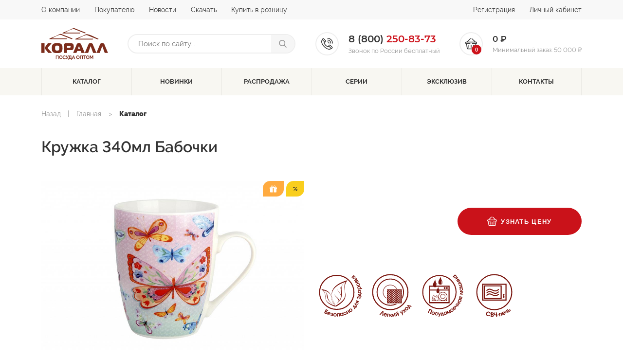

--- FILE ---
content_type: text/html; charset=UTF-8
request_url: https://korall.ru/catalog/972681/
body_size: 48623
content:
    <!DOCTYPE html>
    <html>
    <head>

	
		<!-- Google Tag Manager -->
		<script data-skip-moving="true">(function(w,d,s,l,i){w[l]=w[l]||[];w[l].push({'gtm.start':
		new Date().getTime(),event:'gtm.js'});var f=d.getElementsByTagName(s)[0],
		j=d.createElement(s),dl=l!='dataLayer'?'&l='+l:'';j.async=true;j.src=
		'https://www.googletagmanager.com/gtm.js?id='+i+dl;f.parentNode.insertBefore(j,f);
		})(window,document,'script','dataLayer','GTM-W5BP959');</script>
		<!-- End Google Tag Manager -->
	

		<meta http-equiv="Content-Type" content="text/html; charset=UTF-8" />
<meta name="robots" content="index, follow" />
<meta name="description" content="Каталог продукции" />
<script data-skip-moving="true">(function(w, d, n) {var cl = "bx-core";var ht = d.documentElement;var htc = ht ? ht.className : undefined;if (htc === undefined || htc.indexOf(cl) !== -1){return;}var ua = n.userAgent;if (/(iPad;)|(iPhone;)/i.test(ua)){cl += " bx-ios";}else if (/Windows/i.test(ua)){cl += ' bx-win';}else if (/Macintosh/i.test(ua)){cl += " bx-mac";}else if (/Linux/i.test(ua) && !/Android/i.test(ua)){cl += " bx-linux";}else if (/Android/i.test(ua)){cl += " bx-android";}cl += (/(ipad|iphone|android|mobile|touch)/i.test(ua) ? " bx-touch" : " bx-no-touch");cl += w.devicePixelRatio && w.devicePixelRatio >= 2? " bx-retina": " bx-no-retina";if (/AppleWebKit/.test(ua)){cl += " bx-chrome";}else if (/Opera/.test(ua)){cl += " bx-opera";}else if (/Firefox/.test(ua)){cl += " bx-firefox";}ht.className = htc ? htc + " " + cl : cl;})(window, document, navigator);</script>


<link href="/bitrix/js/ui/design-tokens/dist/ui.design-tokens.min.css?172474312423463" type="text/css"  rel="stylesheet" />
<link href="/bitrix/js/ui/fonts/opensans/ui.font.opensans.min.css?17006407522320" type="text/css"  rel="stylesheet" />
<link href="/bitrix/js/main/popup/dist/main.popup.bundle.min.css?175335361528056" type="text/css"  rel="stylesheet" />
<link href="/bitrix/css/main/themes/blue/style.min.css?1585038042331" type="text/css"  rel="stylesheet" />
<link href="/bitrix/cache/css/s1/korall/page_1f1482bcc3735afe266686313c582c36/page_1f1482bcc3735afe266686313c582c36_v1.css?175336471833824" type="text/css"  rel="stylesheet" />
<link href="/bitrix/cache/css/s1/korall/template_a3e6e0fd872cc38e70e454fb4a6eaff3/template_a3e6e0fd872cc38e70e454fb4a6eaff3_v1.css?1753364690255833" type="text/css"  data-template-style="true" rel="stylesheet" />
<link href="/bitrix/panel/main/popup.min.css?170064079320774" type="text/css"  data-template-style="true"  rel="stylesheet" />




<script type="extension/settings" data-extension="currency.currency-core">{"region":"ru"}</script>



	        <meta name="viewport" content="width=device-width, initial-scale=1.0, maximum-scale=1"/>
	        <meta http-equiv="X-UA-Compatible" content="ie=edge"/>
	        <title>Кружка 340мл Бабочки | КОРАЛЛ</title>
	        <link rel="shortcut icon" type="image/x-icon" href="/local/templates/korall/assets/favicon.ico"/>
		    </head>
<body>

	
	<!-- Google Tag Manager (noscript) -->
	<noscript><iframe src="https://www.googletagmanager.com/ns.html?id=GTM-W5BP959"
	height="0" width="0" style="display:none;visibility:hidden"></iframe></noscript>
	<!-- End Google Tag Manager (noscript) -->

	    	
    <div id="panel">
		    </div>
<!--'start_frame_cache_ESBUss'--><!--'end_frame_cache_ESBUss'-->    <object data="assets/img/icons/sprite.svg" type="image/svg+xml" style="width: 0; height: 0; display: none;">
        <svg xmlns="http://www.w3.org/2000/svg" xmlns:xlink="http://www.w3.org/1999/xlink">
            <symbol fill="currentColor" viewBox="0 0 24 24" id="arrow-down" xmlns="http://www.w3.org/2000/svg">
                <path d="M7.41 7.84L12 12.42l4.59-4.58L18 9.25l-6 6-6-6z"/>
            </symbol>
            <symbol fill="currentColor" viewBox="0 0 24 24" id="arrow-left" xmlns="http://www.w3.org/2000/svg">
                <path d="M15.41 16.09l-4.58-4.59 4.58-4.59L14 5.5l-6 6 6 6z"/>
            </symbol>
            <symbol fill="currentColor" viewBox="0 0 24 24" id="arrow-right" xmlns="http://www.w3.org/2000/svg">
                <path d="M8.59 16.34l4.58-4.59-4.58-4.59L10 5.75l6 6-6 6z"/>
            </symbol>
            <symbol fill="currentColor" viewBox="0 0 24 24" id="arrow-up" xmlns="http://www.w3.org/2000/svg">
                <path d="M7.41 15.41L12 10.83l4.59 4.58L18 14l-6-6-6 6z"/>
            </symbol>
            <symbol fill="currentColor" viewBox="0 0 40 40" id="box-closed" xmlns="http://www.w3.org/2000/svg">
                <path d="M2.2 8.5l3.7 1.7L23.2 2c.1-.1.2-.2.2-.3 0-.1-.1-.3-.2-.3l-3-1.3h-.3L2.2 7.8c-.1.1-.2.2-.2.4 0 .1.1.2.2.3zm16.7 9.6L12.3 15v9.3c0 .1 0 .2-.1.2H12l-7-3.3c-.1 0-.1-.1-.1-.2v-9.4L.7 9.7c-.1-.1-.2 0-.3 0-.1.1-.2.2-.2.3v21.3c0 .1.1.3.2.3L18.6 40h.1c.1 0 .1 0 .2-.1s.2-.2.2-.3V18.4c0-.2-.1-.3-.2-.3zm20.7-8.3c-.1-.1-.2-.1-.3 0l-18.2 8.3c-.1.1-.2.2-.2.3v21.3c0 .1.1.2.2.3.1 0 .1.1.2.1h.1l18.2-8.3c.1-.1.2-.2.2-.3V10.1c0-.2 0-.3-.2-.3zM38 8.2c0-.1-.1-.3-.2-.3l-6.1-2.7h-.3l-17.7 8.5 6.2 3h.2l17.6-8.1c.2-.2.3-.3.3-.4z"/>
            </symbol>
            <symbol fill="currentColor" viewBox="0 0 40 40" id="box-closed-filled" xmlns="http://www.w3.org/2000/svg">
                <path fill-rule="evenodd"
                      d="M21.6 14L40 8.8v25.5l-18.4 5.3V14zm-3.2 0L0 8.8v25.5l18.4 5.3V14zM20 .4l17.8 5.4L20 11.2 2.2 5.8 20 .4z"
                      clip-rule="evenodd"/>
            </symbol>
            <symbol fill="currentColor" viewBox="0 0 40 40" id="box-opened" xmlns="http://www.w3.org/2000/svg">
                <path d="M19.9 14.6v16.5L33 28.6v-8c0-.3.3-.6.6-.6l1.6.2c.3 0 .5.3.5.6v9.3c0 .3-.2.5-.4.6L21 33.8c-.7.1-1.4.2-2.1 0l-14.2-3c-.3-.1-.4-.3-.4-.5L4 20.8c0-.3.2-.5.5-.6l12.1-1.1c.2 0 .4-.2.5-.3l1.8-4.4c.2-.5 1-.4 1 .2zM3.8 9.2L0 17.3c-.2.4.1.8.6.8l14.2-1.4c.2 0 .4-.1.5-.3l4.6-10.3L4.3 8.9c-.2.1-.4.2-.5.3zm16.1-3.1l4.8 10.6c.1.2.3.3.5.3l14.2 1.1c.4 0 .7-.4.6-.8l-3.7-8.1c-.1-.1-.3-.2-.5-.3L19.9 6.1z"/>
            </symbol>
            <symbol fill="currentColor" viewBox="0 0 40 40" id="box-opened-stroke" xmlns="http://www.w3.org/2000/svg">
                <path d="M35 13.9l4.7-5.5c.3-.2.3-.5.2-.8-.1-.3-.3-.5-.6-.6L25.5 2.4c-.3-.1-.7 0-1 .3L20 8l-4.5-5.3c-.3-.3-.6-.4-1-.3L.6 7c-.3.1-.5.3-.6.6s0 .6.2.8l4.7 5.5-4.7 5.5c-.2.2-.2.5-.2.8.1.3.3.5.6.6l4.6 1.5v9.8c0 .4.3.8.6.9l13.8 4.5h.6L34.1 33c.4-.1.6-.5.6-.9v-9.8l4.6-1.5c.3-.1.5-.3.6-.6.1-.3 0-.6-.2-.8.1 0-4.7-5.5-4.7-5.5zm-26 0l11-3.6 10.9 3.6L20 17.5 9 13.9zm16.5-9.5l12 3.9-4 4.6-12-3.9 4-4.6zm-11 0l4 4.6-12 3.9-4-4.6 12-3.9zM6.4 15l12 3.9-4 4.6-12-3.9 4-4.6zM7 31.4V23l7.4 2.4h.3c.3 0 .5-.1.7-.3L19 21v14.5c0-.1-12-4.1-12-4.1zm25.9 0l-12 4V20.9l3.6 4.2c.2.2.4.3.7.3h.3l7.4-2.4v8.4zm-7.4-7.9l-4-4.6 12-3.9 4 4.6-12 3.9z"/>
            </symbol>
            <symbol fill="currentColor" viewBox="0 0 40 40" id="calendar" xmlns="http://www.w3.org/2000/svg">
                <path d="M35.3 3.1h-1.9V0h-3.1v3.1H9.7V0H6.6v3.1H4.7C2.1 3.1 0 5.2 0 7.8v27.5C0 37.9 2.1 40 4.7 40h30.6c2.6 0 4.7-2.1 4.7-4.7V7.8c0-2.6-2.1-4.7-4.7-4.7zm1.6 32.2c0 .9-.7 1.6-1.6 1.6H4.7c-.9 0-1.6-.7-1.6-1.6V14.7h33.8v20.6zm0-23.7H3.1V7.8c0-.9.7-1.6 1.6-1.6h1.9v3.1h3.1V6.2h20.6v3.1h3.1V6.2h1.9c.9 0 1.6.7 1.6 1.6v3.8z"/>
                <path d="M4.5 17.2H8v3.5H4.5v-3.5zm6.9 0h3.5v3.5h-3.5v-3.5zm6.9 0h3.4v3.5h-3.4v-3.5zm6.9 0h3.5v3.5h-3.5v-3.5zm6.8 0h3.5v3.5H32v-3.5zM4.5 24.1H8v3.5H4.5v-3.5zm6.9 0h3.5v3.5h-3.5v-3.5zm6.9 0h3.4v3.5h-3.4v-3.5zm6.9 0h3.5v3.5h-3.5v-3.5zM4.5 30.9H8v3.5H4.5v-3.5zm6.9 0h3.5v3.5h-3.5v-3.5zm6.9 0h3.4v3.5h-3.4v-3.5zm6.9 0h3.5v3.5h-3.5v-3.5zm6.8-6.8h3.5v3.5H32v-3.5z"/>
            </symbol>
            <symbol fill="currentColor" viewBox="0 0 40 40" id="card" xmlns="http://www.w3.org/2000/svg">
                <path d="M36 8.5h-4.4c.2-.6.4-1.4.4-2 0-3.4-2.6-6-6-6-2.2 0-4 1-5 2.6l-1 1.4-1-1.4C18 1.5 16.2.5 14 .5c-3.4 0-6 2.6-6 6 0 .6.2 1.4.4 2H4c-2.2 0-4 1.8-4 4v22c0 2.2 1.8 4 4 4h32c2.2 0 4-1.8 4-4v-22c0-2.2-1.8-4-4-4zm-10-4c1.2 0 2 .8 2 2s-.8 2-2 2-2-.8-2-2 .8-2 2-2zm-12 0c1.2 0 2 .8 2 2s-.8 2-2 2-2-.8-2-2 .8-2 2-2zm22 30H4v-4h32v4zm0-10H4v-12h10.2L10 18.1l3.2 2.4 6.8-9.2 6.8 9.2 3.2-2.4-4.2-5.6H36v12z"/>
            </symbol>
            <symbol fill="currentColor" viewBox="0 0 40 40" id="checking" xmlns="http://www.w3.org/2000/svg">
                <path d="M34.7 2.6h-8.6L24.5.3c-.1-.2-.3-.3-.6-.3h-7.3c-.3 0-.5.1-.7.3l-1.6 2.3H5.7c-.4 0-.8.4-.8.8v35.8c0 .4.4.8.8.8h29c.4 0 .8-.4.8-.8V3.4c0-.5-.3-.8-.8-.8zM17 1.6h6.5l2.6 3.6H14.4L17 1.6zm16.9 36.8H6.5V4.2h6.6l-.9 1.3c-.2.3-.2.6-.1.9.1.3.4.4.7.4h14.8c.3 0 .6-.2.7-.4.1-.3.1-.6-.1-.8l-.9-1.3h6.6v34.1z"/>
                <path d="M20.2 12c-5.1 0-9.3 4.2-9.3 9.3s4.2 9.3 9.3 9.3c5.1 0 9.3-4.2 9.3-9.3S25.3 12 20.2 12zm0 16.9c-4.2 0-7.6-3.4-7.6-7.6s3.4-7.6 7.6-7.6c4.2 0 7.6 3.4 7.6 7.6s-3.4 7.6-7.6 7.6z"/>
                <path d="M23.5 18.1l-4.6 4.6-1.9-1.8c-.3-.3-.8-.3-1.1 0-.3.3-.3.8 0 1.1l2.4 2.4c.2.2.4.2.6.2s.4-.1.6-.2l5.2-5.2c.3-.3.3-.8 0-1.1-.4-.3-.9-.3-1.2 0z"/>
            </symbol>
            <symbol fill="currentColor" viewBox="0 0 40 40" id="clip" xmlns="http://www.w3.org/2000/svg">
                <path d="M26.2 13c.7-.7.7-1.8 0-2.5s-1.8-.7-2.5 0L9.5 24.7c-2.2 2.2-2.2 5.7 0 7.8 1.1 1.1 2.5 1.6 3.9 1.6s2.8-.5 3.9-1.6l6.8-6.8 11.4-11.4c3.3-3.3 3.3-8.6 0-11.9a8.39 8.39 0 00-11.9 0L8 18.2l-.1.1-2.6 2.6c-2.1 2-3.3 4.9-3.3 7.9s1.2 5.8 3.3 7.9c2.1 2.1 4.9 3.3 7.9 3.3s5.8-1.2 7.9-3.3L34 23.8c.7-.7.7-1.8 0-2.5s-1.8-.7-2.5 0l-13 12.9c-1.5 1.5-3.4 2.3-5.5 2.3s-4-.8-5.5-2.3c-1.5-1.5-2.3-3.4-2.3-5.5s.8-4 2.3-5.5l12.9-12.9.1-.1 5.3-5.3C28 3 31.1 3 33 4.9c1.9 1.9 1.9 5 0 6.9l-4 4-14.2 14.3c-.8.8-2.1.8-2.8 0-.8-.8-.8-2.1 0-2.8L26.2 13z"/>
            </symbol>
            <symbol fill="currentColor" viewBox="0 0 24 24" id="close" xmlns="http://www.w3.org/2000/svg">
                <path d="M15.6 7.1l1.3 1.3-3.6 3.6 3.6 3.6-1.3 1.3-3.6-3.6-3.6 3.6-1.3-1.3 3.6-3.6-3.6-3.6 1.3-1.3 3.6 3.6 3.6-3.6z"/>
            </symbol>
            <symbol fill="currentColor" viewBox="0 0 40 40" id="cup" xmlns="http://www.w3.org/2000/svg">
                <path d="M40 18.3c0-2.3-.6-4.7-5.2-5.4h-.4c.1-1.6.1-2.6.1-2.8 0-.9-.7-1.5-1.6-1.5H1.6c-.9 0-1.6.8-1.6 1.6v.1c0 1.5 0 11.3 5.6 17.8h-4c-.9 0-1.6.7-1.6 1.6s.7 1.6 1.6 1.6h31.3c.9 0 1.6-.7 1.6-1.6s-.7-1.6-1.6-1.6h-4l.9-1.2C35 26.5 40 21.3 40 18.3zM34 16c.1 0 .2.1.3.1 2.5.3 2.5 1 2.5 2.2 0 .9-2.1 3.4-4.8 4.7 1.1-2.4 1.7-4.8 2-7zM10.2 28.2c-6-4.4-6.9-12.9-7-16.3h28.1c-.2 3.5-1.2 12.1-7 16.3H10.2z"/>
            </symbol>
            <symbol fill="currentColor" viewBox="0 0 40 40" id="delete" xmlns="http://www.w3.org/2000/svg">
                <path d="M27.6 13.8l-3.1-.1-.7 18.5 3.1.1.7-18.5zm-9.2-.1h3.1v18.5h-3.1V13.7zm-2.2 18.5l-.7-18.5-3.1.1.7 18.5 3.1-.1z"/>
                <path d="M1.4 6v3.1h3.3l2.6 29.4c0 .9.7 1.5 1.5 1.5h22.4c.8 0 1.5-.6 1.6-1.4l2.6-29.4h3.3V6H1.4zm28.3 30.9H10.2L7.8 9.1h24.4l-2.5 27.8zM25.1 0H14.9c-1.4 0-2.6 1.2-2.6 2.6V6h3.1V3.1h9.2V6h3.1V2.6c0-1.4-1.1-2.6-2.6-2.6z"/>
            </symbol>
            <symbol fill="currentColor" viewBox="0 0 40 40" id="diamond" xmlns="http://www.w3.org/2000/svg">
                <path d="M37.5 19.5l-4.7-9.4c-.2-.4-.5-.6-1-.6H8.3c-.5 0-.8.2-1 .6l-4.7 9.4c-.2.5-.1.9.2 1.3l16.4 18.8c.2.3.5.4.9.4.3 0 .7-.1.9-.4l16.4-18.8c.2-.4.3-.9.1-1.3zm-7.7-7.7l-3 6-4.5-6h7.5zm-5.1 7h-9.4l4.7-6.2 4.7 6.2zm-7-7l-4.5 6-3-6h7.5zm-9.4 1.4l2.8 5.6H5.5l2.8-5.6zm-2.1 8h6L18 34.7 6.2 21.2zM20 33.5l-5.3-12.3h10.5L20 33.5zm2 1.2l5.8-13.5h6L22 34.7zm6.9-15.9l2.8-5.6 2.8 5.6h-5.6zM20 0c-.6 0-1.2.5-1.2 1.2v2.4c0 .6.5 1.2 1.2 1.2.6 0 1.2-.5 1.2-1.2V1.2C21.2.5 20.6 0 20 0zm-5 5.2l-1.7-1.7c-.5-.5-1.2-.5-1.7 0s-.5 1.2 0 1.7l1.7 1.7c.5.5 1.2.5 1.7 0s.5-1.3 0-1.7zm13.3-1.7c-.5-.5-1.2-.5-1.7 0L25 5.2c-.5.5-.5 1.2 0 1.7s1.2.5 1.7 0l1.7-1.7c.3-.5.3-1.2-.1-1.7z"/>
            </symbol>
            <symbol fill="currentColor" viewBox="0 0 40 40" id="dropbox" xmlns="http://www.w3.org/2000/svg">
                <path d="M32.4 15.8l-12-7.3L28 2.2l12 7.4-7.6 6.2zm-4.5 13.7l11.5-6.7-6.9-5.8-11.2 6.8 6.6 5.7zm-9.2-5.7L7.5 17 .6 22.8l11.5 6.7 6.6-5.7zM8 28.6v2.2l11.5 7V24.4l-7.6 6.2c0 .1-3.9-2-3.9-2zm24 0l-3.9 2.1-7.6-6.2v13.4l11.5-7v-2.3zM19.5 8.5L12 2.2 0 9.6l7.6 6.2 11.9-7.3z"/>
            </symbol>
            <symbol fill="currentColor" viewBox="0 0 40 40" id="eye" xmlns="http://www.w3.org/2000/svg">
                <path d="M20 10c6.8 0 13.1 3.9 16 10-3 6.1-9.1 10-16 10S7 26.1 4 20c2.9-6.1 9.2-10 16-10m0-3.6C10.9 6.4 3.1 12 0 20c3.1 8 10.9 13.6 20 13.6S36.9 28 40 20C36.9 12 29.1 6.4 20 6.4z"/>
                <path d="M20 15.5c2.5 0 4.5 2 4.5 4.5s-2 4.5-4.5 4.5-4.5-2-4.5-4.5 2-4.5 4.5-4.5m0-3.7c-4.5 0-8.2 3.7-8.2 8.2s3.7 8.2 8.2 8.2 8.2-3.7 8.2-8.2-3.7-8.2-8.2-8.2z"/>
            </symbol>
            <symbol fill="currentColor" viewBox="0 0 40 40" id="facebook" xmlns="http://www.w3.org/2000/svg">
                <path d="M30 0h-5.2c-5.8 0-9.6 3.9-9.6 9.8v4.5H10c-.5 0-.8.4-.8.8v6.6c0 .5.4.8.8.8h5.2v16.6c0 .5.4.8.8.8h6.8c.5 0 .8-.4.8-.8V22.6h6.1c.5 0 .8-.4.8-.8v-6.6c0-.5-.4-.8-.8-.8h-6.1v-3.8c0-1.8.4-2.8 2.8-2.8h3.5c.5 0 .8-.4.8-.8V.8c.1-.4-.3-.8-.7-.8z"/>
            </symbol>
            <symbol fill="currentColor" viewBox="0 0 40 40" id="gift" xmlns="http://www.w3.org/2000/svg">
                <path d="M2.5 21.2v15c0 1.4 1.1 2.5 2.5 2.5h12.5V21.2h-15zm35-10h-7.9c.6-.4 1.1-.8 1.4-1.1 2-2 2-5.3 0-7.4-2-2-5.4-2-7.3 0-1.1 1.1-4 5.5-3.6 8.5h-.2c.4-3-2.5-7.4-3.6-8.5-2-2-5.4-2-7.3 0-2 2-2 5.3 0 7.4.3.3.8.7 1.4 1.1H2.5c-1.4 0-2.5 1.1-2.5 2.5v3.8c0 .7.6 1.2 1.2 1.2h16.2v-5h5v5h16.2c.7 0 1.2-.6 1.2-1.2v-3.8c.2-1.4-.9-2.5-2.3-2.5zm-20.1-.1s-.1.1-.5.1c-1.7 0-5-1.8-6.1-2.9-1-1.1-1-2.8 0-3.8.5-.5 1.2-.8 1.9-.8s1.4.3 1.9.8c1.7 1.7 3.3 6 2.8 6.6zm5.7.1c-.4 0-.5-.1-.5-.1-.6-.6 1.1-4.9 2.8-6.6 1-1 2.8-1 3.8 0 1 1.1 1 2.8 0 3.8-1.1 1.1-4.4 2.9-6.1 2.9zm-.6 10v17.5H35c1.4 0 2.5-1.1 2.5-2.5v-15h-15z"/>
            </symbol>
            <symbol fill="currentColor" viewBox="0 0 24 24" id="heart" xmlns="http://www.w3.org/2000/svg">
                <path d="M17.4 1c-2 0-4.1 1-5.4 2.5C10.7 1.9 8.6 1 6.6 1 2.9 1 0 3.8 0 7.6c0 4.6 4.1 8.3 10.3 13.8L12 23l1.7-1.6C19.9 15.7 24 12 24 7.6 24 3.8 21.1 1 17.4 1zm-5.3 18.6l-.1.1-.1-.1c-5.8-5.2-9.5-8.5-9.5-12 0-2.4 1.8-4.2 4.2-4.2 1.8 0 3.6 1.2 4.3 2.9h2.3c.6-1.7 2.4-2.9 4.2-2.9 2.4 0 4.2 1.8 4.2 4.2 0 3.4-3.7 6.8-9.5 12z"/>
            </symbol>
            <symbol fill="currentColor" viewBox="0 0 40 40" id="instagram" xmlns="http://www.w3.org/2000/svg">
                <path d="M29 0H11C5 0 0 5 0 11v18c0 6 5 11 11 11h18c6.1 0 11-5 11-11V11c0-6-5-11-11-11zm7.5 29c0 4.1-3.4 7.5-7.5 7.5H11c-4.1 0-7.5-3.4-7.5-7.5V11c0-4.1 3.4-7.5 7.5-7.5h18c4.1 0 7.5 3.4 7.5 7.5v18z"/>
                <path d="M20 9.7C14.3 9.7 9.7 14.3 9.7 20c0 5.7 4.6 10.3 10.3 10.3S30.3 25.7 30.3 20c0-5.7-4.6-10.3-10.3-10.3zm0 17.1c-3.7 0-6.8-3-6.8-6.8 0-3.7 3-6.8 6.8-6.8s6.8 3 6.8 6.8c0 3.7-3.1 6.8-6.8 6.8zM30.7 6.7c-.7 0-1.4.3-1.8.8-.5.5-.8 1.2-.8 1.8 0 .7.3 1.4.8 1.8.5.5 1.2.8 1.8.8.7 0 1.4-.3 1.8-.8.5-.5.8-1.2.8-1.8 0-.7-.3-1.4-.8-1.8-.4-.5-1.1-.8-1.8-.8z"/>
            </symbol>
            <symbol fill="currentColor" viewBox="0 0 24 24" id="list" xmlns="http://www.w3.org/2000/svg">
                <path d="M3 5v14h17V5H3zm4 2v2H5V7h2zm-2 6v-2h2v2H5zm0 2h2v2H5v-2zm13 2H9v-2h9v2zm0-4H9v-2h9v2zm0-4H9V7h9v2z"/>
            </symbol>
            <symbol fill="currentColor" viewBox="0 0 40 40" id="mail" xmlns="http://www.w3.org/2000/svg">
                <path d="M39 5.3c-.7-.7-1.5-1-2.5-1H3.6c-1 0-1.8.3-2.5 1C.3 6 0 6.9 0 7.9v24.3c0 1 .3 1.8 1 2.5s1.5 1 2.5 1h32.9c1 0 1.8-.3 2.5-1s1-1.5 1-2.5V7.9c.1-1-.2-1.9-.9-2.6zm-1.9 26.8c0 .2-.1.4-.2.5-.1.1-.3.2-.5.2H3.6c-.2 0-.4-.1-.5-.2-.1-.1-.2-.3-.2-.5V15l1.5 1.5c4 3.1 7.2 5.6 9.5 7.5.8.6 1.4 1.1 1.9 1.5s1.1.7 1.9 1.1 1.6.5 2.3.5c.7 0 1.5-.2 2.3-.5.8-.4 1.5-.7 1.9-1.1.5-.4 1.1-.9 1.9-1.5 2.4-2 5.5-4.5 9.5-7.5.6-.4 1.1-.9 1.5-1.5v17.1zm0-23.7v.2c0 .9-.3 1.9-1 2.9-.7 1.1-1.4 1.9-2.2 2.6-3 2.4-6 4.7-9 7.1-.1.1-.3.3-.8.7-.4.4-.8.6-1 .8-.3.2-.6.4-1 .7-.4.3-.8.5-1.1.6-.3.1-.7.2-1 .2s-.6-.1-1-.2c-.3-.1-.7-.3-1.1-.6-.4-.3-.7-.5-1-.7s-.6-.5-1-.8c-.4-.4-.7-.6-.8-.7-3-2.4-6-4.7-9-7.1-2.1-1.6-3.2-3.7-3.2-6.2 0-.2.1-.4.2-.5.1-.1.3-.2.5-.2h32.9c.1.1.2.1.3.1s.2 0 .2.2c0 .1.1.2.1.2s.1.1.1.3l-.1.4c.1-.1 0 0 0 0z"/>
            </symbol>
            <symbol fill="currentColor" viewBox="0 0 40 40" id="man" xmlns="http://www.w3.org/2000/svg">
                <path d="M29.3 26s-4.6.1-5.3-4.8c.8-.5 1.5-1.2 2.1-2.1 1.2-1.6 2-3.7 2.3-5.9.1-.1.2-.2.2-.3.5-1.2.8-2.5.8-3.8 0-5-3.8-9.2-8.5-9.2-1.2 0-2.4.3-3.5.8-.4 0-.8.1-1.2.2-1.9.6-3.5 2-4.4 4-.9 2-1.1 4.3-.5 6.5.1.5.3.9.5 1.4 0 .1.1.2.2.3.4 3.4 2.1 6.3 4.3 7.9-.7 4.9-5.3 4.8-5.3 4.8-3.3.1-6 2.8-6 6.2v6.9c0 .5.4.9.9.9h28.6c.5 0 .9-.4.9-.9V32c-.2-3.2-2.8-5.9-6.1-6zM16.5 2.8c.3-.1.7-.2 1-.2.1 0 .3 0 .4-.1.9-.5 1.9-.7 2.9-.7 3.7 0 6.7 3.3 6.7 7.4v.4c-.7-.7-1.7-1.2-2.8-1.2h-6.1c-.4 0-.7-.1-1-.3-.2-.2-.4-.4-.6-.7-.2-.4-.6-.7-1.1-.7-.5 0-.9.4-1 .8-.4 1.4-1.1 2.6-2 3.6-1-3.8.6-7.5 3.6-8.3zm-.8 15.6c-1.2-1.4-1.9-3.4-2.2-5.5 1.1-1 2-2.3 2.6-3.7.1.1.2.2.3.2.6.5 1.3.7 2.1.7h6.1c.9 0 1.6.5 2 1.3 0 5.1-3 9.2-6.6 9.2-1.6 0-3.1-.8-4.3-2.2zm2.1 3.6c.7.3 1.5.4 2.2.4.8 0 1.5-.1 2.2-.4.3 1.7 1.3 3.2 2.6 4.2L20.1 33l-.1.1c-.1 0-.1 0-.1-.1l-4.7-6.7c1.3-1 2.2-2.5 2.6-4.3zm15.6 16.2H6.6v-6c0-2.4 2-4.4 4.4-4.4 0 0 1.5 0 2.6-.6l4.8 6.9c.4.5 1 .8 1.6.8.6 0 1.2-.3 1.6-.8l4.8-6.9c1.3.6 2.6.6 2.6.6 2.4 0 4.4 2 4.4 4.4v6z"/>
            </symbol>
            <symbol fill="currentColor" viewBox="0 0 512 512" id="messenger" xmlns="http://www.w3.org/2000/svg">
                <path d="M256 0C114.624 0 0 106.112 0 237.024c0 74.592 37.216 141.12 95.392 184.576V512l87.168-47.84c23.264 6.432 47.904 9.92 73.44 9.92 141.376 0 256-106.112 256-237.024S397.376 0 256 0zm25.44 319.2l-65.184-69.536-127.2 69.536 139.936-148.544 66.784 69.536 125.6-69.536L281.44 319.2z"/>
            </symbol>
            <symbol fill="currentColor" viewBox="0 0 24 24" id="my-word" xmlns="http://www.w3.org/2000/svg">
                <path d="M22.5 0h-21C.7 0 0 .7 0 1.5v21c0 .8.7 1.5 1.5 1.5h21c.8 0 1.5-.7 1.5-1.5v-21c0-.8-.7-1.5-1.5-1.5zm-7.4 7c.7 0 1.3.7 1.3 1.4s-.6 1.3-1.3 1.3c-.7 0-1.3-.7-1.3-1.4S14.4 7 15.1 7zM8.9 7c.7 0 1.3.7 1.3 1.4s-.6 1.3-1.3 1.3c-.7 0-1.3-.7-1.3-1.4S8.2 7 8.9 7zm10.7 10c-.4.2-1 .1-1.2-.3l-.7-1.2c-1.6 1.4-3.6 2.2-5.7 2.2s-4.1-.8-5.7-2.2l-.7 1.1c-.3.4-.8.5-1.2.3-.4-.3-.5-.8-.3-1.2l1.8-3c.3-.4.8-.5 1.2-.3.4.3.5.8.3 1.2l-.2.4c1.3 1.3 3 2 4.8 2s3.5-.7 4.8-2l-.2-.4c-.3-.4-.1-.9.3-1.1.4-.2 1-.1 1.2.3l1.8 3c.2.4.1.9-.3 1.2z"/>
            </symbol>
            <symbol fill="currentColor" viewBox="0 0 40 40" id="ok" xmlns="http://www.w3.org/2000/svg">
                <path d="M18 28.2c-3.1-.3-5.9-1.1-8.3-3-.3-.2-.6-.5-.9-.7-1-1-1.2-2.2-.3-3.3.7-1 1.9-1.3 3.1-.7.2.1.5.3.7.4 4.5 3 10.7 3.1 15.1.1.4-.3.9-.6 1.5-.8 1.1-.3 2.1.1 2.6 1.1.7 1.1.6 2.1-.2 2.9-1.2 1.3-2.7 2.2-4.4 2.8-1.6.6-3.3.9-5 1.1.3.3.4.4.5.6l6.9 6.9c.8.8.9 1.8.5 2.7-.5 1-1.5 1.7-2.6 1.6-.7 0-1.2-.4-1.6-.8l-5.2-5.2c-.5-.5-.7-.4-1.2 0-1.7 1.8-3.5 3.6-5.3 5.3-.8.8-1.8.9-2.7.5-1-.5-1.6-1.5-1.6-2.5 0-.7.4-1.2.8-1.7l6.8-6.8c.5-.1.6-.3.8-.5z"/>
                <path d="M19.9 20.2c-5.5 0-10.1-4.6-10-10.1C9.9 4.5 14.5 0 20 0c5.6 0 10.1 4.6 10.1 10.3 0 5.5-4.6 10-10.2 9.9zM25 10.1c0-2.8-2.2-4.9-4.9-4.9-2.8 0-5 2.2-5 5 0 2.7 2.2 4.9 5 4.9 2.7 0 4.9-2.2 4.9-5z"/>
            </symbol>
            <symbol fill="currentColor" viewBox="0 0 512 512" id="phone" xmlns="http://www.w3.org/2000/svg">
                <path d="M492.6 400.6L392.2 300.2c-12-12-31.5-12-43.4 0l-26.1 26.1c-8.2 8.2-10.8 19.8-7.8 30.2l-9.8 9.8c-7 7-50.5-3.7-103.1-56.4-52.6-52.6-63.4-96.1-56.4-103.1l9.9-9.9c2.8.8 5.6 1.2 8.5 1.2 7.9 0 15.7-3 21.7-9l26.1-26.1c12-12 12-31.5 0-43.4L111.4 19.4c-5.8-5.8-13.5-9-21.7-9s-15.9 3.2-21.7 9L41.9 45.5c-8.2 8.2-10.8 19.8-7.8 30.2 0 0-8.3 8.4-8.8 9-27.8 30.8-33 79.4-14.6 137.5 18 56.9 56.9 117.1 109.4 169.6 52.5 52.5 112.7 91.3 169.6 109.4 22.8 7.2 44.2 10.8 63.6 10.8 31.8 0 58.3-9.6 77.4-28.7l5.5-5.5c2.8.8 5.6 1.2 8.5 1.2 8.2 0 15.9-3.2 21.7-9l26.1-26.1c12-11.9 12-31.4.1-43.3zM89.7 41.2L190 141.5l-26 26.1-.4-.4-49.8-49.8-50.2-50.2 26.1-26zM409 461.6c-22.1 22.1-61.2 25.7-110 10.3-52.3-16.6-108.1-52.7-157.2-101.8-49-49.1-85.1-104.9-101.7-157.2-15.5-48.8-11.8-87.9 10.3-110l2.8-2.8 77.9 77.9-7.1 7.1c-29.6 29.6 6 96.1 56.4 146.6 37.7 37.7 84.5 67.1 118.1 67.1 11.3 0 21.1-3.3 28.5-10.8l7.1-7.1 77.9 77.9-3 2.8zm35.8-13.2L344.4 348l26.1-26.1 100.3 100.3c0 .1-26 26.2-26 26.2zm-56-325.2c-29.2-29.2-68-45.3-109.3-45.3-8.5 0-15.4 6.9-15.4 15.4s6.9 15.4 15.4 15.4c33.1 0 64.2 12.9 87.6 36.3 23.4 23.4 36.3 54.5 36.3 87.6 0 8.5 6.9 15.4 15.4 15.4s15.4-6.9 15.4-15.4c-.1-41.4-16.2-80.2-45.4-109.4z"/>
                <path d="M443.9 68.1C400 24.2 341.6 0 279.5 0c-8.5 0-15.4 6.9-15.4 15.4s6.9 15.4 15.4 15.4c53.9 0 104.6 21 142.7 59.1 38.1 38.1 59.1 88.8 59.1 142.7 0 8.5 6.9 15.4 15.4 15.4s15.4-6.9 15.4-15.4c-.1-62.2-24.3-120.6-68.2-164.5zM333.7 178.3c-14.7-14.7-33.5-22.5-54.3-22.5-8.5 0-15.4 6.9-15.4 15.4s6.9 15.4 15.4 15.4c12.6 0 23.6 4.5 32.5 13.5 8.8 8.8 13.5 20.1 13.5 32.5 0 8.5 6.9 15.4 15.4 15.4s15.4-6.9 15.4-15.4c0-20.9-7.8-39.6-22.5-54.3z"/>
            </symbol>
            <symbol fill="currentColor" viewBox="0 0 24 24" id="plus" xmlns="http://www.w3.org/2000/svg">
                <path d="M18 11.1v1.8h-5.1V18h-1.8v-5.1H6v-1.8h5.1V6h1.8v5.1z"/>
            </symbol>
            <symbol fill="currentColor" viewBox="0 0 56.966 56.966" id="search" xmlns="http://www.w3.org/2000/svg">
                <path d="M55.146 51.887L41.588 37.786A22.926 22.926 0 0046.984 23c0-12.682-10.318-23-23-23s-23 10.318-23 23 10.318 23 23 23c4.761 0 9.298-1.436 13.177-4.162l13.661 14.208c.571.593 1.339.92 2.162.92.779 0 1.518-.297 2.079-.837a3.004 3.004 0 00.083-4.242zM23.984 6c9.374 0 17 7.626 17 17s-7.626 17-17 17-17-7.626-17-17 7.626-17 17-17z"/>
            </symbol>
            <symbol fill="currentColor" viewBox="0 0 40 40" id="shopping-basket" xmlns="http://www.w3.org/2000/svg">
                <path d="M37 12.8h-2.1v-.1L23.5 1.5c-.5-.5-1.3-.5-1.8 0s-.5 1.3 0 1.8l9.5 9.5H8.8l9.5-9.5c.5-.5.5-1.3 0-1.8s-1.3-.5-1.8 0L5.2 12.8v.1H3c-1.7 0-3 1.4-3 3v1.7c0 1.6 1.2 2.9 2.8 3l2.5 15c.3 1.9 1.9 3.3 3.9 3.3h22c1.9 0 3.6-1.4 3.9-3.4l2.1-14.9c1.6-.1 2.8-1.4 2.8-3v-1.7c0-1.7-1.4-3.1-3-3.1zm.4 4.8c0 .2-.2.4-.4.4H24c-.7 0-1.3.6-1.3 1.3 0 .7.6 1.3 1.3 1.3h10.7l-2.1 14.5c-.1.6-.6 1.1-1.3 1.1h-22c-.6 0-1.2-.5-1.3-1.1L5.5 20.7h10.6c.7 0 1.3-.6 1.3-1.3 0-.7-.6-1.3-1.3-1.3H3c-.2 0-.4-.2-.4-.4V16c0-.2.2-.4.4-.4h34c.2 0 .4.2.4.4v1.6z"/>
                <path d="M12.2 23.3c-.7 0-1.3.6-1.3 1.3v7.8c0 .7.6 1.3 1.3 1.3.7 0 1.3-.6 1.3-1.3v-7.8c0-.8-.6-1.3-1.3-1.3zm7.8 0c-.7 0-1.3.6-1.3 1.3v7.8c0 .7.6 1.3 1.3 1.3.7 0 1.3-.6 1.3-1.3v-7.8c0-.8-.6-1.3-1.3-1.3zm7.8 0c-.7 0-1.3.6-1.3 1.3v7.8c0 .7.6 1.3 1.3 1.3.7 0 1.3-.6 1.3-1.3v-7.8c0-.8-.6-1.3-1.3-1.3z"/>
            </symbol>
            <symbol fill="currentColor" viewBox="0 0 40 40" id="shopping-list" xmlns="http://www.w3.org/2000/svg">
                <path d="M19.6 15.4c-.5-.5-1.3-.5-1.8 0l-4.1 4.1-1.6-1.6c-.5-.5-1.3-.5-1.8 0s-.5 1.3 0 1.8l2.5 2.5c.2.2.6.4.9.4s.6-.1.9-.4l5-5c.5-.6.5-1.3 0-1.8zm0 10c-.5-.5-1.3-.5-1.8 0l-4.1 4.1-1.6-1.6c-.5-.5-1.3-.5-1.8 0s-.5 1.3 0 1.8l2.5 2.5c.2.2.6.4.9.4s.6-.1.9-.4l5-5c.5-.6.5-1.3 0-1.8zm9.1-7.9h-5c-.7 0-1.2.6-1.2 1.2s.6 1.2 1.2 1.2h5c.7 0 1.2-.6 1.2-1.2s-.5-1.2-1.2-1.2zm0 10h-5c-.7 0-1.2.6-1.2 1.2s.6 1.2 1.2 1.2h5c.7 0 1.2-.6 1.2-1.2s-.5-1.2-1.2-1.2z"/>
                <path d="M32.5 5h-5V3.8c0-.7-.6-1.2-1.2-1.2h-2.7C23 1 21.6 0 20 0s-3 1-3.5 2.5h-2.7c-.7 0-1.2.6-1.2 1.2V5h-5C6.1 5 5 6.1 5 7.5v30C5 38.9 6.1 40 7.5 40h25c1.4 0 2.5-1.1 2.5-2.5v-30C35 6.1 33.9 5 32.5 5zM15 5h2.5c.7 0 1.2-.6 1.2-1.2s.6-1.2 1.2-1.2 1.2.6 1.2 1.2.7 1.2 1.4 1.2H25v2.5H15V5zm17.5 32.5h-25v-30h5v1.2c0 .7.6 1.2 1.2 1.2h12.5c.7 0 1.2-.6 1.2-1.2V7.5h5v30z"/>
            </symbol>
            <symbol fill="currentColor" viewBox="0 0 430.123 430.123" id="skype" xmlns="http://www.w3.org/2000/svg">
                <path d="M412.164 246.198a199.284 199.284 0 002.45-31.148c0-110.215-89.342-199.555-199.56-199.555-10.576 0-20.995.871-31.141 2.458C165.534 6.581 143.842 0 120.595 0 53.996 0 .005 53.984.005 120.59c0 23.242 6.585 44.916 17.952 63.332-1.573 10.172-2.439 20.528-2.439 31.132 0 110.223 89.34 199.536 199.532 199.536 10.585 0 21.007-.816 31.152-2.417 18.398 11.35 40.072 17.949 63.314 17.949 66.617 0 120.602-53.998 120.602-120.602.005-23.251-6.576-44.92-17.954-63.322zM309.801 305.81c-8.442 12.153-20.843 21.65-37.047 28.479-16.237 6.847-35.428 10.254-57.59 10.254-26.562 0-48.554-4.648-65.913-14.034-12.305-6.721-22.313-15.737-30.007-26.98-7.71-11.252-11.619-22.271-11.619-33.015 0-6.338 2.417-11.85 7.122-16.344 4.754-4.527 10.877-6.796 18.104-6.796 5.92 0 11.005 1.783 15.145 5.316 4.109 3.532 7.556 8.667 10.375 15.443 3.379 7.85 7.049 14.412 10.954 19.648 3.881 5.171 9.343 9.488 16.417 12.867 6.996 3.388 16.307 5.082 27.958 5.082 15.945 0 28.831-3.449 38.693-10.253 9.912-6.866 14.673-15.22 14.673-25.314 0-8.051-2.567-14.445-7.831-19.43-5.312-5.05-12.172-8.896-20.685-11.579-8.546-2.711-20.02-5.586-34.399-8.615-19.308-4.214-35.456-9.119-48.533-14.752-13.094-5.654-23.522-13.383-31.251-23.146-7.745-9.859-11.607-22.113-11.607-36.627 0-13.84 4.077-26.217 12.239-36.989 8.158-10.802 19.961-19.07 35.351-24.829 15.336-5.757 33.391-8.637 54.075-8.637 16.541 0 30.849 1.914 42.96 5.722 12.078 3.836 22.146 8.898 30.196 15.25 7.999 6.338 13.885 13.023 17.613 20.038 3.725 7.036 5.601 13.908 5.601 20.614 0 6.235-2.417 11.89-7.127 16.846-4.709 4.963-10.733 7.493-17.768 7.47-6.342 0-11.317-1.463-14.767-4.56-3.36-2.996-6.889-7.766-10.706-14.414-4.825-9.276-10.604-16.503-17.324-21.672-6.543-5.073-17.338-7.714-32.359-7.682-13.898 0-25.018 2.84-33.411 8.394-8.445 5.643-12.482 12.19-12.501 19.861.014 4.807 1.396 8.86 4.177 12.326 2.824 3.498 6.753 6.529 11.803 9.084a81.825 81.825 0 0015.355 6.046c5.225 1.481 13.894 3.622 25.944 6.457 15.112 3.257 28.819 6.896 41.136 10.862 12.293 3.986 22.784 8.793 31.451 14.52 8.736 5.71 15.564 12.99 20.438 21.783 4.909 8.807 7.354 19.564 7.354 32.222.019 15.242-4.227 28.95-12.689 41.084z"/>
            </symbol>
            <symbol fill="currentColor" viewBox="0 0 18 18" id="star" xmlns="http://www.w3.org/2000/svg">
                <path d="M16.5 6.9l-5.4-.5L9 1.5l-2.1 5-5.4.4 4.1 3.5-1.2 5.3L9 13l4.6 2.8-1.2-5.3 4.1-3.6zM9 11.5l-2.8 1.7.7-3.2-2.5-2.1 3.3-.3 1.3-3 1.3 3 3.3.3-2.5 2.1.8 3.2L9 11.5z"/>
            </symbol>
            <symbol fill="currentColor" viewBox="0 0 18 18" id="star-filled" xmlns="http://www.w3.org/2000/svg">
                <path d="M9 13l4.6 2.8-1.2-5.3L16.5 7l-5.4-.5-2.1-5-2.1 5-5.4.4 4.1 3.5-1.2 5.3L9 13z"/>
            </symbol>
            <symbol fill="currentColor" viewBox="0 0 300 300" id="telegram" xmlns="http://www.w3.org/2000/svg">
                <path d="M5.299 144.645l69.126 25.8 26.756 86.047c1.712 5.511 8.451 7.548 12.924 3.891l38.532-31.412a11.496 11.496 0 0114.013-.391l69.498 50.457c4.785 3.478 11.564.856 12.764-4.926L299.823 29.22c1.31-6.316-4.896-11.585-10.91-9.259L5.218 129.402c-7.001 2.7-6.94 12.612.081 15.243zm91.57 12.066l135.098-83.207c2.428-1.491 4.926 1.792 2.841 3.726L123.313 180.87a23.112 23.112 0 00-7.163 13.829l-3.798 28.146c-.503 3.758-5.782 4.131-6.819.494l-14.607-51.325c-1.673-5.854.765-12.107 5.943-15.303z"/>
            </symbol>
            <symbol fill="currentColor" viewBox="0 0 512 512" id="twitter" xmlns="http://www.w3.org/2000/svg">
                <path d="M512 97.248c-19.04 8.352-39.328 13.888-60.48 16.576 21.76-12.992 38.368-33.408 46.176-58.016-20.288 12.096-42.688 20.64-66.56 25.408C411.872 60.704 384.416 48 354.464 48c-58.112 0-104.896 47.168-104.896 104.992 0 8.32.704 16.32 2.432 23.936-87.264-4.256-164.48-46.08-216.352-109.792-9.056 15.712-14.368 33.696-14.368 53.056 0 36.352 18.72 68.576 46.624 87.232-16.864-.32-33.408-5.216-47.424-12.928v1.152c0 51.008 36.384 93.376 84.096 103.136-8.544 2.336-17.856 3.456-27.52 3.456-6.72 0-13.504-.384-19.872-1.792 13.6 41.568 52.192 72.128 98.08 73.12-35.712 27.936-81.056 44.768-130.144 44.768-8.608 0-16.864-.384-25.12-1.44C46.496 446.88 101.6 464 161.024 464c193.152 0 298.752-160 298.752-298.688 0-4.64-.16-9.12-.384-13.568 20.832-14.784 38.336-33.248 52.608-54.496z"/>
            </symbol>
            <symbol fill="currentColor" viewBox="0 0 40 40" id="user" xmlns="http://www.w3.org/2000/svg">
                <path d="M19.7 19.3c2.6 0 4.9-.9 6.8-2.8 1.9-1.9 2.8-4.2 2.8-6.8 0-2.6-.9-4.9-2.8-6.8C24.7.9 22.4 0 19.7 0c-2.6 0-4.9.9-6.8 2.8S10.1 7 10.1 9.6c0 2.6.9 4.9 2.8 6.8 1.9 1.9 4.2 2.9 6.8 2.9zM14.6 4.5C16 3 17.7 2.3 19.7 2.3c2 0 3.7.7 5.2 2.1C26.3 5.9 27 7.6 27 9.6s-.7 3.7-2.1 5.2c-1.4 1.4-3.1 2.1-5.2 2.1-2 0-3.7-.7-5.2-2.1-1.4-1.4-2.1-3.1-2.1-5.2.1-2 .8-3.7 2.2-5.1zm22 26.3c-.1-.8-.2-1.6-.3-2.5-.2-.9-.4-1.8-.6-2.5-.3-.8-.6-1.6-1-2.4-.5-.8-1-1.5-1.6-2.1-.6-.6-1.4-1.1-2.3-1.4-.9-.3-1.8-.5-2.9-.5-.4 0-.8.2-1.6.7-.5.4-1.1.7-1.6 1.1-.5.3-1.2.6-2.1.9-.9.3-1.7.4-2.6.4-.9 0-1.7-.1-2.6-.4-.9-.3-1.6-.6-2.1-.9-.6-.4-1.2-.7-1.6-1.1-.8-.5-1.2-.7-1.6-.7-1 0-2 .2-2.9.5-.9.3-1.6.8-2.3 1.4-.6.6-1.1 1.3-1.6 2.1-.4.8-.8 1.6-1 2.4-.2.8-.5 1.6-.6 2.5-.2.9-.3 1.7-.3 2.5-.1.8-.1 1.6-.1 2.4 0 2.1.7 3.8 2 5 1.3 1.2 3 1.9 5.1 1.9h19.3c2.1 0 3.8-.6 5.1-1.9 1.3-1.2 2-2.9 2-5-.1-.9-.1-1.7-.2-2.4zm-3.5 5.6c-.9.8-2 1.2-3.5 1.2H10.4c-1.5 0-2.6-.4-3.5-1.2-.8-.8-1.2-1.9-1.2-3.3 0-.7 0-1.5.1-2.2 0-.7.1-1.5.3-2.3.1-.8.3-1.6.5-2.2.2-.7.5-1.3.9-1.9.3-.6.7-1.1 1.2-1.5.4-.4.9-.7 1.5-.9.6-.2 1.2-.3 1.8-.4.1 0 .2.1.5.3.5.3 1 .7 1.7 1.1.7.4 1.6.8 2.6 1.2 1.1.4 2.2.5 3.3.5 1.1 0 2.2-.2 3.3-.5 1.1-.3 2-.7 2.7-1.2.6-.4 1.2-.7 1.6-1.1.2-.2.4-.2.5-.3.7 0 1.3.1 1.8.4.6.2 1.1.6 1.5.9.4.4.8.9 1.2 1.5.4.6.6 1.3.9 1.9.2.7.4 1.4.5 2.2.1.8.2 1.6.3 2.3 0 .7.1 1.4.1 2.2-.2 1.5-.6 2.6-1.4 3.3z"/>
            </symbol>
            <symbol fill="currentColor" viewBox="0 0 322 322" id="viber" xmlns="http://www.w3.org/2000/svg">
                <path d="M275.445 135.123c.387-45.398-38.279-87.016-86.192-92.771-.953-.113-1.991-.285-3.09-.467-2.372-.393-4.825-.797-7.3-.797-9.82 0-12.445 6.898-13.136 11.012-.672 4-.031 7.359 1.902 9.988 3.252 4.422 8.974 5.207 13.57 5.836 1.347.186 2.618.359 3.682.598 43.048 9.619 57.543 24.742 64.627 67.424.173 1.043.251 2.328.334 3.691.309 5.102.953 15.717 12.365 15.717h.001c.95 0 1.971-.082 3.034-.244 10.627-1.615 10.294-11.318 10.134-15.98-.045-1.313-.088-2.555.023-3.381.03-.208.045-.417.046-.626z"/>
                <path d="M176.077 25.688c1.275.092 2.482.18 3.487.334 70.689 10.871 103.198 44.363 112.207 115.605.153 1.211.177 2.688.202 4.252.09 5.566.275 17.145 12.71 17.385l.386.004c3.9 0 7.002-1.176 9.221-3.498 3.871-4.049 3.601-10.064 3.383-14.898-.053-1.186-.104-2.303-.091-3.281.899-72.862-62.171-138.933-134.968-141.39-.302-.01-.59.006-.881.047a6.09 6.09 0 01-.862.047c-.726 0-1.619-.063-2.566-.127C177.16.09 175.862 0 174.546 0c-11.593 0-13.797 8.24-14.079 13.152-.65 11.352 10.332 12.151 15.61 12.536zM288.36 233.703a224.924 224.924 0 01-4.512-3.508c-7.718-6.211-15.929-11.936-23.87-17.473a1800.92 1800.92 0 01-4.938-3.449c-10.172-7.145-19.317-10.617-27.957-10.617-11.637 0-21.783 6.43-30.157 19.109-3.71 5.621-8.211 8.354-13.758 8.354-3.28 0-7.007-.936-11.076-2.783-32.833-14.889-56.278-37.717-69.685-67.85-6.481-14.564-4.38-24.084 7.026-31.832 6.477-4.396 18.533-12.58 17.679-28.252-.967-17.797-40.235-71.346-56.78-77.428-7.005-2.576-14.365-2.6-21.915-.06-19.02 6.394-32.669 17.623-39.475 32.471-6.577 14.347-6.28 31.193.859 48.717 20.638 50.666 49.654 94.84 86.245 131.293 35.816 35.684 79.837 64.914 130.839 86.875 4.597 1.978 9.419 3.057 12.94 3.844 1.2.27 2.236.5 2.991.707.415.113.843.174 1.272.178l.403.002h.002c23.988 0 52.791-21.92 61.637-46.91 7.75-21.882-6.4-32.698-17.77-41.388zM186.687 83.564c-4.107.104-12.654.316-15.653 9.021-1.403 4.068-1.235 7.6.5 10.498 2.546 4.252 7.424 5.555 11.861 6.27 16.091 2.582 24.355 11.48 26.008 28 .768 7.703 5.955 13.082 12.615 13.082h.001c.492 0 .995-.029 1.496-.09 8.01-.953 11.893-6.838 11.542-17.49.128-11.117-5.69-23.738-15.585-33.791-9.929-10.084-21.898-15.763-32.785-15.5z"/>
            </symbol>
            <symbol fill="currentColor" viewBox="0 0 40 40" id="vk" xmlns="http://www.w3.org/2000/svg">
                <path fill-rule="evenodd"
                      d="M39.1 9.7c.3-.9 0-1.6-1.4-1.6h-4.4c-1.1 0-1.6.6-1.9 1.3 0 0-2.3 5.4-5.4 9-1 1-1.5 1.4-2 1.4-.3 0-.8-.4-.8-1.3V9.7c0-1.1-.3-1.6-1.3-1.6H15c-.8 0-1.1.5-1.1 1 0 1 1.6 1.3 1.8 4.3v6.5c0 1.4-.3 1.6-.8 1.6-1.5 0-5.1-5.5-7.3-11.6-.1-1.3-.6-1.8-1.7-1.8H1.5C.3 8.1 0 8.7 0 9.4c0 1.1 1.5 6.9 6.9 14.5 3.6 5.3 8.8 8 13.4 8 2.8 0 3.1-.6 3.1-1.8v-3.9c0-1.3.3-1.5 1.1-1.5.6 0 1.8.4 4.4 2.9 3 3 3.5 4.3 5.1 4.3h4.4c1.3 0 1.9-.6 1.5-1.9-.4-1.3-1.8-3-3.8-5.1-1-1.3-2.5-2.5-3-3.1-.6-.9-.5-1.3 0-2 .2-.1 5.4-7.6 6-10.1z"
                      clip-rule="evenodd"/>
            </symbol>
            <symbol fill="currentColor" viewBox="0 0 40 40" id="wave" xmlns="http://www.w3.org/2000/svg">
                <path stroke="#000" stroke-miterlimit="10"
                      d="M29.5 23l-1.4 1.4c-2 2-5.2 2-7.2 0l-2.3-2.3c-2-2-5.2-2-7.2 0l-.9.9v-9h19v9z"/>
            </symbol>
            <symbol fill="currentColor" viewBox="0 0 40 40" id="whatsapp" xmlns="http://www.w3.org/2000/svg">
                <path d="M40 19.5C40 30.2 31.2 39 20.4 39c-3.3 0-6.6-.8-9.5-2.4L0 40l3.5-10.5C1.7 26.5.7 23 .7 19.4.7 8.7 9.5 0 20.4 0 31.2 0 40 8.7 40 19.5zM20.4 3.1c-9.1 0-16.5 7.3-16.5 16.4 0 3.6 1.2 6.9 3.1 9.6l-2.1 6.1 6.3-2c2.7 1.8 5.9 2.7 9.1 2.7 9.1 0 16.5-7.3 16.5-16.4S29.5 3.1 20.4 3.1zM30.3 24c-.1-.2-.4-.3-.9-.6-.5-.2-2.8-1.4-3.3-1.6-.4-.2-.8-.2-1.1.2-.3.5-1.2 1.6-1.5 1.9-.3.3-.6.4-1 .1-.5-.2-2-.7-3.9-2.4-1.4-1.3-2.4-2.8-2.7-3.3-.3-.5 0-.7.2-1 .2-.2.5-.6.7-.8.2-.3.3-.5.5-.8.2-.3.1-.6 0-.8-.1-.2-1.1-2.6-1.5-3.5-.4-1-.8-.8-1.1-.8h-.9c-.3 0-.8.1-1.3.6-.4.5-1.7 1.6-1.7 4s1.7 4.6 2 4.9c.2.3 3.3 5.3 8.2 7.2 4.9 1.9 4.9 1.3 5.8 1.2.9-.1 2.8-1.2 3.2-2.3.4-1.1.4-2 .3-2.2z"/>
            </symbol>
            <symbol fill="currentColor" viewBox="0 0 24 24" id="window" xmlns="http://www.w3.org/2000/svg">
                <path d="M3.5 5v14h17V5h-17zm10 2v4h-3V7h3zm-8 0h3v4h-3V7zm0 10v-4h3v4h-3zm5 0v-4h3v4h-3zm8 0h-3v-4h3v4zm-3-6V7h3v4h-3z"/>
            </symbol>
            <symbol fill="currentColor" viewBox="0 0 40 40" id="writing" xmlns="http://www.w3.org/2000/svg">
                <path d="M27.5 17.2c0-.9-.7-1.6-1.6-1.6h-16c-.9 0-1.6.7-1.6 1.6s.7 1.6 1.6 1.6H26c.8 0 1.5-.7 1.5-1.6zM9.9 21.9c-.9 0-1.6.7-1.6 1.6S9 25 9.9 25h9.8c.9 0 1.6-.7 1.6-1.6s-.7-1.6-1.6-1.6H9.9z"/>
                <path d="M13.6 36.9H8.3c-1.7 0-3.1-1.4-3.1-3.1V6.2c0-1.7 1.4-3.1 3.1-3.1h19.2c1.7 0 3.1 1.4 3.1 3.1v9.6c0 .9.7 1.6 1.6 1.6.9 0 1.6-.7 1.6-1.6V6.2C33.8 2.8 31 0 27.5 0H8.3C4.9 0 2.1 2.8 2.1 6.2v27.5c0 3.4 2.8 6.2 6.2 6.2h5.2c.9 0 1.6-.7 1.6-1.6s-.7-1.4-1.5-1.4z"/>
                <path d="M36.6 22.6c-1.8-1.8-4.8-1.8-6.6 0l-8.6 8.6c-.2.2-.3.4-.4.7L19.1 38c-.3.8.2 1.7 1 1.9.3.1.6.1.9 0l6.3-1.7c.3-.1.5-.2.7-.4l8.6-8.5c1.8-1.9 1.8-4.8 0-6.7zM26.1 35.3l-3.2.9.9-3.1 5.8-5.8 2.2 2.2-5.7 5.8zm8.2-8.3l-.3.3-2.2-2.2.3-.3c.6-.6 1.6-.6 2.2 0s.7 1.6 0 2.2zM26 9.4H9.9c-.9 0-1.6.7-1.6 1.6s.7 1.6 1.6 1.6H26c.9 0 1.6-.7 1.6-1.6s-.8-1.6-1.6-1.6z"/>
            </symbol>
            <symbol fill="currentColor" viewBox="0 0 40 40" id="youtube" xmlns="http://www.w3.org/2000/svg">
                <path d="M31.5 29.3h-2.2V28c0-.6.5-1 1-1h.1c.6 0 1 .5 1 1l.1 1.3zm-8.2-2.8c-.6 0-1 .4-1 .8v6.2c0 .5.5.8 1 .8.6 0 1-.4 1-.8v-6.2c0-.4-.4-.8-1-.8zm13.4-3.4v11.8c0 2.8-2.5 5.1-5.5 5.1H8.8c-3 0-5.5-2.3-5.5-5.1V23.1c0-2.8 2.5-5.1 5.5-5.1h22.4c3-.1 5.5 2.2 5.5 5.1zm-26.4 13V23.7h2.8v-1.8H5.7v1.8H8v12.5c0-.1 2.3-.1 2.3-.1zm8.3-10.5h-2.3v6.6c0 1 .1 1.4 0 1.6-.2.5-1 1.1-1.4.1-.1-.2 0-.7 0-1.6v-6.7h-2.3v8.7c.1.6 0 1.3.6 1.7 1 .8 3-.1 3.5-1.2v1.4h1.9V25.6zm7.4 7.6v-5.5c0-2.1-1.6-3.4-3.7-1.7v-4.1H20V36h1.9l.2-.9c2.4 2.3 3.9.7 3.9-1.9zm7.3-.8h-1.7v1.2c0 .5-.4.9-.9.9h-.3c-.5 0-1-.4-1-.9V31h4v-1.5c0-1.1 0-2.2-.1-2.8-.3-2-3.1-2.3-4.5-1.3-.5.3-.8.8-1 1.3-.2.6-.3 1.3-.3 2.3v3.3c-.1 5.6 6.6 4.8 5.8.1zm-8.9-17.9c.1.3.3.5.6.7.2.2.6.3.9.3s.6-.1.9-.3.5-.5.7-.8v.9H30v-11h-2v8.6c0 .5-.4.8-.9.8-.4 0-.8-.4-.8-.8V4.3h-2.1v9.3c0 .3.1.7.2.9zm-7.9-6.2c0-1.1.1-1.9.3-2.5.2-.6.5-1.1.9-1.4.5-.4 1-.5 1.8-.5.6 0 1.1.1 1.5.3.4.2.8.5 1 .9s.4.7.5 1.1.1 1 .1 1.8v2.8c0 1 0 1.8-.1 2.2-.1.5-.3.9-.5 1.3-.3.4-.6.7-1 .9s-.9.3-1.4.3c-.6 0-1.1-.1-1.5-.3s-.7-.4-1-.8c-.2-.3-.4-.8-.5-1.2-.1-.5-.1-1.2-.1-2.2V8.3zm2.1 4.4c0 .6.5 1.1 1 1.1.6 0 1-.5 1-1.1V6.9c0-.6-.5-1.1-1-1.1-.6 0-1 .5-1 1.1v5.8zm-7.2 3h2.4V7.3L16.7 0H14l-1.5 5.4L11 0H8.3l3.1 7.2v8.5z"/>
            </symbol>
            <symbol fill="currentColor" viewBox="0 0 40 40" id="youtube-play" xmlns="http://www.w3.org/2000/svg">
                <path d="M40 12c0-3.3-2.7-6-6-6H6c-3.3 0-6 2.7-6 6v16c0 3.3 2.7 6 6 6h28c3.3 0 6-2.7 6-6V12zM16 26.8V11.7l11.4 7.5L16 26.8z"/>
            </symbol>
			<symbol fill="currentColor" viewBox="0 0 512 512" id="pinterest" xmlns="http://www.w3.org/2000/svg">
				<path d="M405.017,52.467C369.774,18.634,321.001,0,267.684,0C186.24,0,136.148,33.385,108.468,61.39 c-34.114,34.513-53.675,80.34-53.675,125.732c0,56.993,23.839,100.737,63.76,117.011c2.68,1.098,5.377,1.651,8.021,1.651 c8.422,0,15.095-5.511,17.407-14.35c1.348-5.071,4.47-17.582,5.828-23.013c2.906-10.725,0.558-15.884-5.78-23.353 c-11.546-13.662-16.923-29.817-16.923-50.842c0-62.451,46.502-128.823,132.689-128.823c68.386,0,110.866,38.868,110.866,101.434 c0,39.482-8.504,76.046-23.951,102.961c-10.734,18.702-29.609,40.995-58.585,40.995c-12.53,0-23.786-5.147-30.888-14.121 c-6.709-8.483-8.921-19.441-6.222-30.862c3.048-12.904,7.205-26.364,11.228-39.376c7.337-23.766,14.273-46.213,14.273-64.122 c0-30.632-18.832-51.215-46.857-51.215c-35.616,0-63.519,36.174-63.519,82.354c0,22.648,6.019,39.588,8.744,46.092 c-4.487,19.01-31.153,132.03-36.211,153.342c-2.925,12.441-20.543,110.705,8.618,118.54c32.764,8.803,62.051-86.899,65.032-97.713 c2.416-8.795,10.869-42.052,16.049-62.495c15.817,15.235,41.284,25.535,66.064,25.535c46.715,0,88.727-21.022,118.298-59.189 c28.679-37.02,44.474-88.618,44.474-145.282C457.206,127.983,438.182,84.311,405.017,52.467z"></path>
			</symbol>
        </svg>
    </object>
    <div class="header">
        <div class="header__content">
            <div class="header__scroll-container">
                <div class="header-line">
                    <div class="container">
                        <div class="row">
                            <div class="col-12">
                                <div class="header-line__content">
                                    <a href="/">
                                        <img class="header-line__logo"
                                             src="/local/templates/korall/assets/icons/logo-text.svg" alt="Логотип"/>
                                        <img class="header-line__logo_scrolled d-none"
                                             src="/local/templates/korall/assets/icons/logo.svg" alt="Логотип"/>
                                    </a>
									<form id="title-search" class="search-form" action="/catalog/">
	<button class="search-form__button search-form__button_open" type="button">
		<svg class="search-form__icon"> 
			<use xlink:href="#search"></use>
		</svg>
	</button>
	<input id="title-search-input" class="input-field input-field_small" type="text" name="q" value="" placeholder="Поиск по сайту..."  maxlength="50" autocomplete="off" />
	<button class="search-form__button search-form__button_search" name="s" type="submit">
		<svg class="search-form__icon">
			<use xlink:href="#search"></use>
		</svg>
	</button>
</form>
                                    <div class="phone-block">
										<a class="phone-block__link" href="tel:+78002508373">
	<span class="phone-block__button">
		<svg class="phone-block__icon">
        		<use xlink:href="#phone"></use>
      	  </svg>
	</span>
	<span class="phone-block__text">
        	<span class="phone-block__phone-number">
			8 (800) <span class="phone-block__phone-number phone-block__phone-number_red">250-83-73</span>
		</span>
		<span class="phone-block__description">Звонок по России бесплатный</span>
	</span>
</a>                                    </div>
									<div id="bx_basketFKauiI" class="bx-basket bx-opener"><!--'start_frame_cache_bx_basketFKauiI'--><div class="basket">
		<a class="basket__link warning-basket-button" href="#">
						<span class="basket__button">
					<svg class="basket__icon">
						<use xlink:href="#shopping-basket"></use>
					</svg>
				</span>
				<span class="basket__items-counter">0</span>
								<span class="basket__text">
					<span class="basket__amount">0 ₽</span>
										<span class="basket__description">Минимальный заказ: 50&nbsp;000 ₽</span>
				</span>
					</a>
	</div><!--'end_frame_cache_bx_basketFKauiI'--></div>
                                    <button class="burger-menu" type="button"><span class="burger-menu__icon"></span>
                                    </button>
                                </div>
                            </div>
                        </div>
                    </div>
                </div>
                <div class="site-sections">
                    <div class="container">
                        <div class="row">
                            <div class="col-12">
                                <nav class="site-sections__nav">
									
<ul class="site-sections__list">
			<li class="site-sections__list-item">
				<a class="site-sections__link" href="/catalog/">
					Каталог					<span class="site-sections__link-back">Назад</span><svg class="site-sections__icon"><use xlink:href="#arrow-left"></use></svg>
				</a>
				<ul class="site-sections__list">
					<li class="site-sections__list-item">
				<a class="site-sections__link" href="/catalog/kollekcii_posudy/">
					Коллекции посуды					<span class="site-sections__link-back">Назад</span><svg class="site-sections__icon"><use xlink:href="#arrow-left"></use></svg>
				</a>
				<ul class="site-sections__list">
						<li class="site-sections__list-item"><a class="site-sections__link" href="/catalog/kollekcii_posudy/snezhnaya_koroleva/">Снежная королева</a></li>
							<li class="site-sections__list-item"><a class="site-sections__link" href="/catalog/kollekcii_posudy/quinsberry/">ТМ Quinsberry</a></li>
							<li class="site-sections__list-item"><a class="site-sections__link" href="/catalog/kollekcii_posudy/nuovacasa/">ТМ NuovaCasa</a></li>
							<li class="site-sections__list-item"><a class="site-sections__link" href="/catalog/kollekcii_posudy/collection-of-gift-ware-tretyakov-gallery/">Третьяковская галерея</a></li>
							<li class="site-sections__list-item"><a class="site-sections__link" href="/catalog/kollekcii_posudy/chayno-stolovaya_kollekciya_posudy_home_collection/">Home Collection</a></li>
							<li class="site-sections__list-item"><a class="site-sections__link" href="/catalog/kollekcii_posudy/tea-series-porcelain-camellia-tea/">Camellia Tea</a></li>
							<li class="site-sections__list-item"><a class="site-sections__link" href="/catalog/kollekcii_posudy/bone-china/">Костяной фарфор</a></li>
							<li class="site-sections__list-item"><a class="site-sections__link" href="/catalog/kollekcii_posudy/chayno-stolovaya_kollekciya_posudy_zara/">Зара</a></li>
							<li class="site-sections__list-item"><a class="site-sections__link" href="/catalog/kollekcii_posudy/tm-stockhaus/">TM StockHaus</a></li>
			</ul></li>			<li class="site-sections__list-item">
				<a class="site-sections__link" href="/catalog/licenzionnye_kollekcii/">
					Лицензионные коллекции					<span class="site-sections__link-back">Назад</span><svg class="site-sections__icon"><use xlink:href="#arrow-left"></use></svg>
				</a>
				<ul class="site-sections__list">
						<li class="site-sections__list-item"><a class="site-sections__link" href="/catalog/licenzionnye_kollekcii/bremenskie-muzykanty/">Бременские музыканты</a></li>
							<li class="site-sections__list-item"><a class="site-sections__link" href="/catalog/licenzionnye_kollekcii/zhil-byl-pes/">Жил-был пес</a></li>
							<li class="site-sections__list-item"><a class="site-sections__link" href="/catalog/licenzionnye_kollekcii/kotenok-po-imeni-gav/">Котенок по имени Гав</a></li>
							<li class="site-sections__list-item"><a class="site-sections__link" href="/catalog/licenzionnye_kollekcii/nu-pogodi/">Ну, погоди!</a></li>
							<li class="site-sections__list-item"><a class="site-sections__link" href="/catalog/licenzionnye_kollekcii/popugay-kesha/">Попугай Кеша</a></li>
							<li class="site-sections__list-item"><a class="site-sections__link" href="/catalog/licenzionnye_kollekcii/vinni-pukh/">Винни-пух</a></li>
							<li class="site-sections__list-item"><a class="site-sections__link" href="/catalog/licenzionnye_kollekcii/malysh-i-karlson/">Малыш и Карлсон</a></li>
							<li class="site-sections__list-item"><a class="site-sections__link" href="/catalog/licenzionnye_kollekcii/ezhik-v-tumane/">Ежик в тумане</a></li>
							<li class="site-sections__list-item"><a class="site-sections__link" href="/catalog/licenzionnye_kollekcii/malenkiy-prints/">Маленький принц</a></li>
							<li class="site-sections__list-item"><a class="site-sections__link" href="/catalog/licenzionnye_kollekcii/bezumnoe-chaepitie/">Безумное чаепитие</a></li>
			</ul></li>			<li class="site-sections__list-item">
				<a class="site-sections__link" href="/catalog/kruzhki/">
					Кружки					<span class="site-sections__link-back">Назад</span><svg class="site-sections__icon"><use xlink:href="#arrow-left"></use></svg>
				</a>
				<ul class="site-sections__list">
						<li class="site-sections__list-item"><a class="site-sections__link" href="/catalog/kruzhki/kruzhki_povsednevnye/">Кружки повседневные</a></li>
							<li class="site-sections__list-item"><a class="site-sections__link" href="/catalog/kruzhki/kruzhki_k_prazdnikam/">Кружки к праздникам</a></li>
							<li class="site-sections__list-item"><a class="site-sections__link" href="/catalog/kruzhki/kruzhki_detskie/">Кружки детские</a></li>
							<li class="site-sections__list-item"><a class="site-sections__link" href="/catalog/kruzhki/insulated-cups/">Термокружки</a></li>
			</ul></li>			<li class="site-sections__list-item">
				<a class="site-sections__link" href="/catalog/posuda_dlya_chaya_i_cofe/">
					Посуда для чая и кофе					<span class="site-sections__link-back">Назад</span><svg class="site-sections__icon"><use xlink:href="#arrow-left"></use></svg>
				</a>
				<ul class="site-sections__list">
						<li class="site-sections__list-item"><a class="site-sections__link" href="/catalog/posuda_dlya_chaya_i_cofe/pary_chaynye/">Пары чайные</a></li>
							<li class="site-sections__list-item"><a class="site-sections__link" href="/catalog/posuda_dlya_chaya_i_cofe/pary_kofeynye/">Пары кофейные</a></li>
							<li class="site-sections__list-item"><a class="site-sections__link" href="/catalog/posuda_dlya_chaya_i_cofe/nabory_chaynye/">Наборы чайные</a></li>
							<li class="site-sections__list-item"><a class="site-sections__link" href="/catalog/posuda_dlya_chaya_i_cofe/nabory_kofeynye/">Наборы кофейные</a></li>
							<li class="site-sections__list-item"><a class="site-sections__link" href="/catalog/posuda_dlya_chaya_i_cofe/otdel_nye_predmety_servirovki/">Отдельные предметы сервировки</a></li>
							<li class="site-sections__list-item"><a class="site-sections__link" href="/catalog/posuda_dlya_chaya_i_cofe/nabory_komplekty/">Наборы, комплекты</a></li>
			</ul></li>			<li class="site-sections__list-item">
				<a class="site-sections__link" href="/catalog/posuda_stolovaya/">
					Посуда столовая					<span class="site-sections__link-back">Назад</span><svg class="site-sections__icon"><use xlink:href="#arrow-left"></use></svg>
				</a>
				<ul class="site-sections__list">
						<li class="site-sections__list-item"><a class="site-sections__link" href="/catalog/posuda_stolovaya/tarelki_miski_salatniki/">Тарелки, миски, салатники</a></li>
							<li class="site-sections__list-item"><a class="site-sections__link" href="/catalog/posuda_stolovaya/nabory_stolovye/">Наборы столовые</a></li>
							<li class="site-sections__list-item"><a class="site-sections__link" href="/catalog/posuda_stolovaya/otdel_nye_predmety_servirovki/">Отдельные предметы сервировки</a></li>
							<li class="site-sections__list-item"><a class="site-sections__link" href="/catalog/posuda_stolovaya/nabory_komplekty/">Наборы, комплекты</a></li>
			</ul></li>			<li class="site-sections__list-item">
				<a class="site-sections__link" href="/catalog/posuda_dlya_detey/">
					Посуда для детей					<span class="site-sections__link-back">Назад</span><svg class="site-sections__icon"><use xlink:href="#arrow-left"></use></svg>
				</a>
				<ul class="site-sections__list">
						<li class="site-sections__list-item"><a class="site-sections__link" href="/catalog/posuda_dlya_detey/kruzhki_stakany_detskie/">Кружки, стаканы детские</a></li>
							<li class="site-sections__list-item"><a class="site-sections__link" href="/catalog/posuda_dlya_detey/emkosti_dlya_napitkov_edy/">Емкости для напитков, еды</a></li>
							<li class="site-sections__list-item"><a class="site-sections__link" href="/catalog/posuda_dlya_detey/tarelki_miski_salatniki/">Тарелки, миски, салатники</a></li>
							<li class="site-sections__list-item"><a class="site-sections__link" href="/catalog/posuda_dlya_detey/nabory_dlya_zavtraka/">Наборы для завтрака</a></li>
							<li class="site-sections__list-item"><a class="site-sections__link" href="/catalog/posuda_dlya_detey/aksessuary/">Аксессуары</a></li>
			</ul></li>			<li class="site-sections__list-item">
				<a class="site-sections__link" href="/catalog/posuda_iz_dolomita/">
					Посуда из доломита					<span class="site-sections__link-back">Назад</span><svg class="site-sections__icon"><use xlink:href="#arrow-left"></use></svg>
				</a>
				<ul class="site-sections__list">
						<li class="site-sections__list-item"><a class="site-sections__link" href="/catalog/posuda_iz_dolomita/lozhki_podstavochnye/">Ложки подставочные</a></li>
							<li class="site-sections__list-item"><a class="site-sections__link" href="/catalog/posuda_iz_dolomita/banks-for-loose-products/">Банки для сыпучих продуктов</a></li>
							<li class="site-sections__list-item"><a class="site-sections__link" href="/catalog/posuda_iz_dolomita/otdel_nye_predmety_servirovki/">Отдельные предметы сервировки</a></li>
			</ul></li>			<li class="site-sections__list-item">
				<a class="site-sections__link" href="/catalog/posuda_keramicheskaya/">
					Посуда керамическая					<span class="site-sections__link-back">Назад</span><svg class="site-sections__icon"><use xlink:href="#arrow-left"></use></svg>
				</a>
				<ul class="site-sections__list">
						<li class="site-sections__list-item"><a class="site-sections__link" href="/catalog/posuda_keramicheskaya/kruzhki_povsednevnye/">Кружки повседневные</a></li>
							<li class="site-sections__list-item"><a class="site-sections__link" href="/catalog/posuda_keramicheskaya/pary_chaynye/">Пары чайные</a></li>
							<li class="site-sections__list-item"><a class="site-sections__link" href="/catalog/posuda_keramicheskaya/nabory_chaynye/">Наборы чайные</a></li>
							<li class="site-sections__list-item"><a class="site-sections__link" href="/catalog/posuda_keramicheskaya/nabory_kofeynye/">Наборы кофейные</a></li>
							<li class="site-sections__list-item"><a class="site-sections__link" href="/catalog/posuda_keramicheskaya/tarelki_miski_salatniki/">Тарелки, миски, салатники</a></li>
							<li class="site-sections__list-item"><a class="site-sections__link" href="/catalog/posuda_keramicheskaya/otdel_nye_predmety_servirovki/">Отдельные предметы сервировки</a></li>
							<li class="site-sections__list-item"><a class="site-sections__link" href="/catalog/posuda_keramicheskaya/nabory_stolovye/">Наборы столовые</a></li>
							<li class="site-sections__list-item"><a class="site-sections__link" href="/catalog/posuda_keramicheskaya/nabory_komplekty/">Наборы, комплекты</a></li>
			</ul></li>			<li class="site-sections__list-item">
				<a class="site-sections__link" href="/catalog/posuda_iz_steklokeramiki/">
					Посуда из стеклокерамики					<span class="site-sections__link-back">Назад</span><svg class="site-sections__icon"><use xlink:href="#arrow-left"></use></svg>
				</a>
				<ul class="site-sections__list">
						<li class="site-sections__list-item"><a class="site-sections__link" href="/catalog/posuda_iz_steklokeramiki/kruzhki_povsednevnye/">Кружки повседневные</a></li>
							<li class="site-sections__list-item"><a class="site-sections__link" href="/catalog/posuda_iz_steklokeramiki/nabory_chaynye/">Наборы чайные</a></li>
							<li class="site-sections__list-item"><a class="site-sections__link" href="/catalog/posuda_iz_steklokeramiki/tarelki_miski_salatniki/">Тарелки, миски, салатники</a></li>
							<li class="site-sections__list-item"><a class="site-sections__link" href="/catalog/posuda_iz_steklokeramiki/otdel_nye_predmety_servirovki/">Отдельные предметы сервировки</a></li>
							<li class="site-sections__list-item"><a class="site-sections__link" href="/catalog/posuda_iz_steklokeramiki/nabory_stolovye/">Наборы столовые</a></li>
							<li class="site-sections__list-item"><a class="site-sections__link" href="/catalog/posuda_iz_steklokeramiki/nabory_komplekty/">Наборы, комплекты</a></li>
			</ul></li>			<li class="site-sections__list-item">
				<a class="site-sections__link" href="/catalog/posuda_steklyannaya/">
					Посуда стеклянная					<span class="site-sections__link-back">Назад</span><svg class="site-sections__icon"><use xlink:href="#arrow-left"></use></svg>
				</a>
				<ul class="site-sections__list">
						<li class="site-sections__list-item"><a class="site-sections__link" href="/catalog/posuda_steklyannaya/kruzhki_povsednevnye/">Кружки повседневные</a></li>
							<li class="site-sections__list-item"><a class="site-sections__link" href="/catalog/posuda_steklyannaya/kruzhki_pivnye/">Кружки пивные</a></li>
							<li class="site-sections__list-item"><a class="site-sections__link" href="/catalog/posuda_steklyannaya/stakany_bokaly_ryumki/">Стаканы, бокалы, рюмки</a></li>
							<li class="site-sections__list-item"><a class="site-sections__link" href="/catalog/posuda_steklyannaya/grafiny_i_kuvshiny/">Графины и кувшины</a></li>
							<li class="site-sections__list-item"><a class="site-sections__link" href="/catalog/posuda_steklyannaya/tarelki_miski_salatniki/">Тарелки, миски, салатники</a></li>
							<li class="site-sections__list-item"><a class="site-sections__link" href="/catalog/posuda_steklyannaya/otdel_nye_predmety_servirovki/">Отдельные предметы сервировки</a></li>
							<li class="site-sections__list-item"><a class="site-sections__link" href="/catalog/posuda_steklyannaya/nabory_stolovye/">Наборы столовые</a></li>
							<li class="site-sections__list-item"><a class="site-sections__link" href="/catalog/posuda_steklyannaya/nabory_komplekty/">Наборы, комплекты</a></li>
							<li class="site-sections__list-item"><a class="site-sections__link" href="/catalog/posuda_steklyannaya/chayniki_dlya_zavarivaniya/">Френч-прессы и чайники для заваривания</a></li>
							<li class="site-sections__list-item"><a class="site-sections__link" href="/catalog/posuda_steklyannaya/vases-serving/">Вазы сервировочные</a></li>
							<li class="site-sections__list-item"><a class="site-sections__link" href="/catalog/posuda_steklyannaya/candlesticks/">Подсвечники</a></li>
							<li class="site-sections__list-item"><a class="site-sections__link" href="/catalog/posuda_steklyannaya/vazy_dlya_cvetov/">Вазы для цветов</a></li>
			</ul></li>			<li class="site-sections__list-item">
				<a class="site-sections__link" href="/catalog/posuda_dlya_prigotovleniya/">
					Посуда для приготовления					<span class="site-sections__link-back">Назад</span><svg class="site-sections__icon"><use xlink:href="#arrow-left"></use></svg>
				</a>
				<ul class="site-sections__list">
						<li class="site-sections__list-item"><a class="site-sections__link" href="/catalog/posuda_dlya_prigotovleniya/skovorody_soteyniki/">Сковороды, сотейники</a></li>
							<li class="site-sections__list-item"><a class="site-sections__link" href="/catalog/posuda_dlya_prigotovleniya/kastryuli_kovshi/">Кастрюли, ковши</a></li>
							<li class="site-sections__list-item"><a class="site-sections__link" href="/catalog/posuda_dlya_prigotovleniya/formy_dlya_zapekaniya_i_hraneniya/">Формы для запекания и хранения</a></li>
							<li class="site-sections__list-item"><a class="site-sections__link" href="/catalog/posuda_dlya_prigotovleniya/chayniki_dlya_kipyacheniya/">Чайники для кипячения</a></li>
							<li class="site-sections__list-item"><a class="site-sections__link" href="/catalog/posuda_dlya_prigotovleniya/heat-resistant-teapots-for-brewing/">Жаропрочные чайники для заваривания</a></li>
							<li class="site-sections__list-item"><a class="site-sections__link" href="/catalog/posuda_dlya_prigotovleniya/kofevarki/">Кофеварки</a></li>
							<li class="site-sections__list-item"><a class="site-sections__link" href="/catalog/posuda_dlya_prigotovleniya/french-presses/">Френч-прессы</a></li>
			</ul></li>			<li class="site-sections__list-item">
				<a class="site-sections__link" href="/catalog/kuhonnye_prinadlezhnosti/">
					Кухонные принадлежности					<span class="site-sections__link-back">Назад</span><svg class="site-sections__icon"><use xlink:href="#arrow-left"></use></svg>
				</a>
				<ul class="site-sections__list">
						<li class="site-sections__list-item"><a class="site-sections__link" href="/catalog/kuhonnye_prinadlezhnosti/board-cutting/">Доски разделочные</a></li>
							<li class="site-sections__list-item"><a class="site-sections__link" href="/catalog/kuhonnye_prinadlezhnosti/izdeliya_iz_bambuka/">Изделия из бамбука</a></li>
							<li class="site-sections__list-item"><a class="site-sections__link" href="/catalog/kuhonnye_prinadlezhnosti/izdeliya_iz_silikona/">Изделия из силикона</a></li>
							<li class="site-sections__list-item"><a class="site-sections__link" href="/catalog/kuhonnye_prinadlezhnosti/izmel_chiteli_i_terki/">Измельчители и терки</a></li>
							<li class="site-sections__list-item"><a class="site-sections__link" href="/catalog/kuhonnye_prinadlezhnosti/aksessuary/">Коврики, салфетки, аксессуары</a></li>
							<li class="site-sections__list-item"><a class="site-sections__link" href="/catalog/kuhonnye_prinadlezhnosti/korzinki/">Корзинки</a></li>
							<li class="site-sections__list-item"><a class="site-sections__link" href="/catalog/kuhonnye_prinadlezhnosti/kuhonnaya_utvar/">Кухонная утварь</a></li>
							<li class="site-sections__list-item"><a class="site-sections__link" href="/catalog/kuhonnye_prinadlezhnosti/sets-of-kitchen-utensils/">Наборы кухонных принадлежностей</a></li>
							<li class="site-sections__list-item"><a class="site-sections__link" href="/catalog/kuhonnye_prinadlezhnosti/nozhi/">Ножи</a></li>
							<li class="site-sections__list-item"><a class="site-sections__link" href="/catalog/kuhonnye_prinadlezhnosti/trays/">Подносы</a></li>
							<li class="site-sections__list-item"><a class="site-sections__link" href="/catalog/kuhonnye_prinadlezhnosti/podstavki_dlya_kuhonnyh_prinadlezhnostey/">Подставки для кухонных принадлежностей</a></li>
							<li class="site-sections__list-item"><a class="site-sections__link" href="/catalog/kuhonnye_prinadlezhnosti/podstavki_pod_goryachee/">Подставки под горячее</a></li>
							<li class="site-sections__list-item"><a class="site-sections__link" href="/catalog/kuhonnye_prinadlezhnosti/stolovye_pribory/">Столовые приборы</a></li>
			</ul></li>			<li class="site-sections__list-item">
				<a class="site-sections__link" href="/catalog/posuda_plastikovaya/">
					Посуда пластиковая					<span class="site-sections__link-back">Назад</span><svg class="site-sections__icon"><use xlink:href="#arrow-left"></use></svg>
				</a>
				<ul class="site-sections__list">
						<li class="site-sections__list-item"><a class="site-sections__link" href="/catalog/posuda_plastikovaya/the-glasses/">Кружки, стаканы</a></li>
							<li class="site-sections__list-item"><a class="site-sections__link" href="/catalog/posuda_plastikovaya/bottles-shakers/">Бутылки, шейкеры</a></li>
							<li class="site-sections__list-item"><a class="site-sections__link" href="/catalog/posuda_plastikovaya/plates-bowls-salad-bowls/">Тарелки, миски, салатники</a></li>
							<li class="site-sections__list-item"><a class="site-sections__link" href="/catalog/posuda_plastikovaya/containers-and-sandwich-makers/">Контейнеры и бутербродницы</a></li>
							<li class="site-sections__list-item"><a class="site-sections__link" href="/catalog/posuda_plastikovaya/kitchenware/">Кухонные принадлежности</a></li>
							<li class="site-sections__list-item"><a class="site-sections__link" href="/catalog/posuda_plastikovaya/napkins-for-serving-plasmati/">Салфетки для сервировки, плейсматы</a></li>
							<li class="site-sections__list-item"><a class="site-sections__link" href="/catalog/posuda_plastikovaya/trays/">Подносы</a></li>
			</ul></li>			<li class="site-sections__list-item">
				<a class="site-sections__link" href="/catalog/posuda_dlya_hraneniya/">
					Посуда для хранения					<span class="site-sections__link-back">Назад</span><svg class="site-sections__icon"><use xlink:href="#arrow-left"></use></svg>
				</a>
				<ul class="site-sections__list">
						<li class="site-sections__list-item"><a class="site-sections__link" href="/catalog/posuda_dlya_hraneniya/izdeliya-iz-bambuka/">Изделия из бамбука</a></li>
							<li class="site-sections__list-item"><a class="site-sections__link" href="/catalog/posuda_dlya_hraneniya/emkosti_dlya_vody/">Емкости для воды</a></li>
							<li class="site-sections__list-item"><a class="site-sections__link" href="/catalog/posuda_dlya_hraneniya/emkosti_dlya_masla_i_sousov/">Емкости для масла и соусов</a></li>
							<li class="site-sections__list-item"><a class="site-sections__link" href="/catalog/posuda_dlya_hraneniya/emkosti_dlya_produktov/">Емкости для продуктов</a></li>
							<li class="site-sections__list-item"><a class="site-sections__link" href="/catalog/posuda_dlya_hraneniya/termosa/">Термоса</a></li>
							<li class="site-sections__list-item"><a class="site-sections__link" href="/catalog/posuda_dlya_hraneniya/korzinki/">Корзинки</a></li>
			</ul></li>			<li class="site-sections__list-item">
				<a class="site-sections__link" href="/catalog/predmety_inter_era/">
					Предметы интерьера					<span class="site-sections__link-back">Назад</span><svg class="site-sections__icon"><use xlink:href="#arrow-left"></use></svg>
				</a>
				<ul class="site-sections__list">
						<li class="site-sections__list-item"><a class="site-sections__link" href="/catalog/predmety_inter_era/vazy/">Вазы</a></li>
							<li class="site-sections__list-item"><a class="site-sections__link" href="/catalog/predmety_inter_era/chasy/">Часы</a></li>
							<li class="site-sections__list-item"><a class="site-sections__link" href="/catalog/predmety_inter_era/podsvechniki/">Подсвечники</a></li>
			</ul></li>			<li class="site-sections__list-item">
				<a class="site-sections__link" href="/catalog/podarki_i_suveniry/">
					Подарки и сувениры					<span class="site-sections__link-back">Назад</span><svg class="site-sections__icon"><use xlink:href="#arrow-left"></use></svg>
				</a>
				<ul class="site-sections__list">
						<li class="site-sections__list-item"><a class="site-sections__link" href="/catalog/podarki_i_suveniry/kruzhki-suvenirnye/">Кружки сувенирные</a></li>
							<li class="site-sections__list-item"><a class="site-sections__link" href="/catalog/podarki_i_suveniry/figurki/">Фигурки</a></li>
							<li class="site-sections__list-item"><a class="site-sections__link" href="/catalog/podarki_i_suveniry/shkatulki/">Шкатулки</a></li>
							<li class="site-sections__list-item"><a class="site-sections__link" href="/catalog/podarki_i_suveniry/kruzhki_pivnye/">Кружки пивные</a></li>
							<li class="site-sections__list-item"><a class="site-sections__link" href="/catalog/podarki_i_suveniry/suveniry/">Сувениры</a></li>
							<li class="site-sections__list-item"><a class="site-sections__link" href="/catalog/podarki_i_suveniry/podarochnye_nabory/">Подарочные наборы</a></li>
			</ul></li>			<li class="site-sections__list-item">
				<a class="site-sections__link" href="/catalog/tovary_dlya_doma_i_dachi/">
					Товары для дома и дачи					<span class="site-sections__link-back">Назад</span><svg class="site-sections__icon"><use xlink:href="#arrow-left"></use></svg>
				</a>
				<ul class="site-sections__list">
						<li class="site-sections__list-item"><a class="site-sections__link" href="/catalog/tovary_dlya_doma_i_dachi/dlya-vannoj-komnati/">Для ванной комнаты</a></li>
							<li class="site-sections__list-item"><a class="site-sections__link" href="/catalog/tovary_dlya_doma_i_dachi/tovary_dlya_piknika/">Товары для пикника</a></li>
							<li class="site-sections__list-item"><a class="site-sections__link" href="/catalog/tovary_dlya_doma_i_dachi/household-goods/">Хозяйственные товары</a></li>
							<li class="site-sections__list-item"><a class="site-sections__link" href="/catalog/tovary_dlya_doma_i_dachi/tablecloths-and-serving-napkins/">Скатерти и сервировочные салфетки</a></li>
							<li class="site-sections__list-item"><a class="site-sections__link" href="/catalog/tovary_dlya_doma_i_dachi/podnosi/">Подносы</a></li>
							<li class="site-sections__list-item"><a class="site-sections__link" href="/catalog/tovary_dlya_doma_i_dachi/sumki-telezhki/">Сумки-тележки</a></li>
							<li class="site-sections__list-item"><a class="site-sections__link" href="/catalog/tovary_dlya_doma_i_dachi/sadovye_figurki/">Садовые фигурки</a></li>
			</ul></li>			<li class="site-sections__list-item">
				<a class="site-sections__link" href="/catalog/tekstil/">
					Текстиль					<span class="site-sections__link-back">Назад</span><svg class="site-sections__icon"><use xlink:href="#arrow-left"></use></svg>
				</a>
				<ul class="site-sections__list">
						<li class="site-sections__list-item"><a class="site-sections__link" href="/catalog/tekstil/polotenca/">Полотенца</a></li>
							<li class="site-sections__list-item"><a class="site-sections__link" href="/catalog/tekstil/prihvatki/">Прихватки</a></li>
			</ul></li>			<li class="site-sections__list-item">
				<a class="site-sections__link" href="/catalog/posuda-k-prazdnikam/">
					Посуда к праздникам					<span class="site-sections__link-back">Назад</span><svg class="site-sections__icon"><use xlink:href="#arrow-left"></use></svg>
				</a>
				<ul class="site-sections__list">
						<li class="site-sections__list-item"><a class="site-sections__link" href="/catalog/posuda-k-prazdnikam/14-fevralya/">14 февраля</a></li>
							<li class="site-sections__list-item"><a class="site-sections__link" href="/catalog/posuda-k-prazdnikam/23-fevralya/">23 февраля</a></li>
							<li class="site-sections__list-item"><a class="site-sections__link" href="/catalog/posuda-k-prazdnikam/maslenitsa/">Масленица</a></li>
							<li class="site-sections__list-item"><a class="site-sections__link" href="/catalog/posuda-k-prazdnikam/8-marta/">8 марта</a></li>
							<li class="site-sections__list-item"><a class="site-sections__link" href="/catalog/posuda-k-prazdnikam/podarochnye-serii/">Подарочные серии</a></li>
			</ul></li>			<li class="site-sections__list-item">
				<a class="site-sections__link" href="/catalog/novyy_god/">
					Новый год 2024					<span class="site-sections__link-back">Назад</span><svg class="site-sections__icon"><use xlink:href="#arrow-left"></use></svg>
				</a>
				<ul class="site-sections__list">
						<li class="site-sections__list-item"><a class="site-sections__link" href="/catalog/novyy_god/kruzhki/">Кружки</a></li>
							<li class="site-sections__list-item"><a class="site-sections__link" href="/catalog/novyy_god/tableware/">Посуда столовая</a></li>
							<li class="site-sections__list-item"><a class="site-sections__link" href="/catalog/novyy_god/posuda_iz_dolomita/">Посуда из доломита</a></li>
			</ul></li></ul></li>				<li class="site-sections__list-item"><a class="site-sections__link" href="/new/" >Новинки</a></li>
						<li class="site-sections__list-item">
				<a class="site-sections__link" href="/sale/">
					Распродажа					<span class="site-sections__link-back">Назад</span><svg class="site-sections__icon"><use xlink:href="#arrow-left"></use></svg>
				</a>
				<ul class="site-sections__list">
						<li class="site-sections__list-item"><a class="site-sections__link" href="/sale/special-offer/">Спецпредложение</a></li>
			</ul></li>				<li class="site-sections__list-item"><a class="site-sections__link" href="/series/" >Серии</a></li>
							<li class="site-sections__list-item"><a class="site-sections__link" href="/exclusive/" >Эксклюзив</a></li>
							<li class="site-sections__list-item"><a class="site-sections__link" href="/contacts/" >Контакты</a></li>
			</ul>
                                </nav>
                            </div>
                        </div>
                    </div>
                </div>
                <div class="top-line">
                    <div class="container">
                        <div class="row">
                            <div class="col-12">
                                <nav class="top-line__nav">
									
<ul class="top-line__list top-line__list_left">
			<li class="top-line__list-item">
							<a href="/about/" class="top-line__link"
					>О компании</a>
					</li>
			<li class="top-line__list-item">
							<a href="/buyer/" class="top-line__link"
					>Покупателю</a>
					</li>
			<li class="top-line__list-item">
							<a href="/news/" class="top-line__link"
					>Новости</a>
					</li>
			<li class="top-line__list-item">
							<a href="/download/" class="top-line__link"
					>Скачать</a>
					</li>
			<li class="top-line__list-item">
						<noindex>
							<a href="https://market.korall.ru/" class="top-line__link"
					rel="nofollow">Купить в розницу</a>
						</noindex>
					</li>
	</ul>
									
<ul class="top-line__list top-line__list_right">
			<li class="top-line__list-item">
			<a class="top-line__link" id="registration-button" href="#">Регистрация</a>
		</li>
				<li class="top-line__list-item">
			<a class="top-line__link" href="/personal/">Личный кабинет</a>
		</li>
		</ul>
                                </nav>
                            </div>
                        </div>
                    </div>
                </div>
                <div class="contacts-burger">
                    <div class="container">
                        <div class="row">
                            <div class="col-12">
                                <div class="contacts-burger__content">
									<a class="phone-block__phone-number contacts-burger__phone" href="tel:+78002508373">8 (800) 250-83-73</a>									<a class="contacts-burger__email" href="mailto:info@korall.ru">info@korall.ru</a>                                </div>
                            </div>
                        </div>
                    </div>
                </div>
            </div>
        </div>
    </div>
    <div class="overlay overlay_black"></div>
	

<div id="registration-form" style="display: none;" class="registration-form">
	<span class="section__description">Регистрация</span>
    <div class="section__attention">ВНИМАНИЕ! Мы сотрудничаем ТОЛЬКО с представителями СЕТЕВОЙ и ОПТОВО-РОЗНИЧНОЙ ТОРГОВЛИ.
        Регистрация для продажи товаров на маркетплейсах закрыта.</div>
	<form name="SIMPLE_FORM_2" action="/catalog/972681/" method="POST" enctype="multipart/form-data"><input type="hidden" name="sessid" id="sessid" value="9a5364665a52e5b5dcbaa6fa5364e54f" /><input type="hidden" name="WEB_FORM_ID" value="2" />			<div class="row">
													<div class="col-12">
						<label class="checkbox__label">
						<input class="checkbox visually-hidden resident" type="checkbox" checked="checked" id="11" value="11" name="form_checkbox_RESIDENT[]"/>
						<span class="checkbox__checkbox"></span>Резидент РФ</label>
					</div>
					<div class="col-12 col-md-6">
					<span class="section__category">Информация о компании</span>
								
					<input class="input-field" type="text" name="form_text_4" placeholder="Наименование организации" required />

													<span class="wrap_ogrn">
					<input class="input-field registration-ogrn-field" type="text" name="form_text_5" style="margin-bottom: 8px;" placeholder="ОГРН" required />
					</span>
													<input class="input-field" name="form_text_6" type="text" placeholder="Ваш город" required />
													<label class="input-field__file input-field">
						<input class="visually-hidden inputfile" name="form_file_7" type="file" placeholder="Прикрепить файл"
							accept='.jpeg,.jpg,.png,.txt,.xls,.xlsx,.doc,.docx,.zip,.rar,.7z,.pdf' />
						<span class="input-field__text">Прикрепить файл</span>
						<svg class="input-field__icon">
							<use xlink:href="#clip"></use>
						</svg>
					</label>
													</div>
					<div class="col-12 col-md-6">
					<span class="section__category">Контактное лицо</span>
					<input class="input-field" name="form_text_8" type="text" placeholder="Имя " required />
													<input class="input-field" type="tel" name="form_text_9" id="phone_mask_input" placeholder="Телефон" inputmode="tel" autocorrect="off" autocomplete="tel" required />
													<input class="input-field" name="form_text_10" type="email" placeholder="E-mail" inputmode="email" autocapitalize="off" autocorrect="off" autocomplete="email" required />
					</div>
													<div class="col-12">
					<label class="checkbox__label">
					<input class="checkbox visually-hidden" checked type="checkbox" id="12" value="12" name="form_checkbox_NEW[]"/>
					<span class="checkbox__checkbox"></span>Хочу получать e-mail с новинками и спецпредложения</label>
													
	<label class="checkbox__label" data-bx-user-consent="{&quot;id&quot;:1,&quot;sec&quot;:&quot;pgktod&quot;,&quot;autoSave&quot;:true,&quot;actionUrl&quot;:&quot;\/bitrix\/components\/bitrix\/main.userconsent.request\/ajax.php&quot;,&quot;replace&quot;:{&quot;button_caption&quot;:&quot;Отправить&quot;,&quot;fields&quot;:[&quot;Имя&quot;,&quot;Телефон&quot;,&quot;E-mail&quot;,&quot;IP-адрес&quot;]},&quot;url&quot;:null}">
		<input class="checkbox visually-hidden" type="checkbox"  id="checkbox" value="Y" required="required" checked name=""/>
		<span class="checkbox__checkbox"></span>Нажимая кнопку «Зарегистрироваться», я даю свое согласие на обработку моих персональных данных.	</label>

<div class="popup-note">
<script type="text/html" data-bx-template="main-user-consent-request-loader">
	<div class="main-user-consent-request-popup">
		<div class="main-user-consent-request-popup-cont">
			<div data-bx-head="" class="main-user-consent-request-popup-header"></div>
			<div class="main-user-consent-request-popup-body">
				<div data-bx-loader="" class="main-user-consent-request-loader">
					<svg class="main-user-consent-request-circular" viewBox="25 25 50 50">
						<circle class="main-user-consent-request-path" cx="50" cy="50" r="20" fill="none" stroke-width="1" stroke-miterlimit="10"></circle>
					</svg>
				</div>
				<div data-bx-content="" class="main-user-consent-request-popup-content">
					<div class="main-user-consent-request-popup-textarea-block">
						<textarea data-bx-textarea="" class="main-user-consent-request-popup-text" disabled></textarea>
					</div>
					<div class="main-user-consent-request-popup-buttons">
						<span data-bx-btn-accept="" class="main-user-consent-request-popup-button main-user-consent-request-popup-button-acc">Y</span>
						<span data-bx-btn-reject="" class="main-user-consent-request-popup-button main-user-consent-request-popup-button-rej">N</span>
					</div>
				</div>
			</div>
		</div>
	</div>
</script>
</div>								<div id="registration-form-button"></div>
				<div class="registration-form__link-wrapper">
					<a class="registration-form__link" href="/personal/">Авторизоваться</a>
				</div>
			</div>
		</div>
	</form></div>

<div class="page_product">
	<div class="container">
		<div class="row">
			<div class="col-12">
				<div class="breadcrumbs">
	<span class="breadcrumbs__item breadcrumbs__item-back">
		<a class="breadcrumbs__link" href="#">Назад</a>
	</span>
			<span class="breadcrumbs__item" id="bx_breadcrumb_0" >
				
				<a class="breadcrumbs__link" href="/" title="Главная">Главная</a>
			</span>
			<span class="breadcrumbs__item">Каталог</span></div>				<main class="main">

					<div class="row" id="bx_117848907_1452">
	<div class="col-12">
		<div class="item-card" >
			<h1 class="section__heading">Кружка 340мл Бабочки</h1>
			<div class="item-gallery">
				<div class="stickers">
										<span class="sticker sticker_gift">
						<svg class="sticker__icon">
							<use xlink:href="#gift"></use>
						</svg>
					</span>
													<span class="sticker sticker_sale">%</span>
												</div>
				<div class="item-gallery__swiper product__swiper">
					<div class="swiper-wrapper">
												<a class="item-gallery__slide" href="/upload/iblock/919/972681.jpg" data-fancybox="item-gallery">
							<div class="item-gallery__image-wrapper">
								<img class="item-gallery__image" src="/upload/resize_cache/iblock/919/1024_1024_1/972681.jpg" alt="" data-object-fit="cover" />
							</div>
						</a>
											</div>
				</div>
				<div class="d-none d-md-block item-gallery__thumbs product__thumbs">
					<div class="swiper-wrapper">
												<div class="item-gallery__slide">
							<div class="item-gallery__image-wrapper">
								<img class="item-gallery__image" src="/upload/resize_cache/iblock/919/320_320_1/972681.jpg" alt="" data-object-fit="cover" />
							</div>
						</div>
											</div>
					<button class="button button_circle button_brown button_small button_half button_half_left prev">
						<svg class="button__icon">
							<use xlink:href="#arrow-left"></use>
						</svg>
					</button>
					<button class="button button_circle button_brown button_small button_half button_half_right next">
						<svg class="button__icon">
							<use xlink:href="#arrow-right"></use>
						</svg>
					</button>
				</div>
			</div>
									<button class="button button_icon_left button_red buy-button warning-basket-button">
				<svg class="button__icon">
					<use xlink:href="#shopping-basket"></use>
				</svg>
				<span class="button__text">Узнать цену</span>
			</button>
						<div class="item-benefits">
								<img class="item-benefits__item" src="/upload/uf/3e0/35_bezopasno.svg" alt="Безопасно для здоровья" title="Безопасно для здоровья" data-object-fit="contain" />
								<img class="item-benefits__item" src="/upload/uf/da7/38_legkij_uhod.svg" alt="Легкий уход" title="Легкий уход" data-object-fit="contain" />
								<img class="item-benefits__item" src="/upload/uf/b4c/47_pmm.svg" alt="Посудомоечная машина" title="Посудомоечная машина" data-object-fit="contain" />
								<img class="item-benefits__item" src="/upload/uf/f4f/39_svch.svg" alt="СВЧ-печь" title="СВЧ-печь" data-object-fit="contain" />
							</div>
			<div class="item-characteristics">
								<div class="item-characteristics__item">
					<span class="item-characteristics__text">Дизайн</span>
					<div class="item-characteristics__separator"></div>
					<span class="item-characteristics__text">Бабочки</span>
				</div>
								<div class="item-characteristics__item">
					<span class="item-characteristics__text">Объём</span>
					<div class="item-characteristics__separator"></div>
					<span class="item-characteristics__text">340 мл</span>
				</div>
								<div class="item-characteristics__item">
					<span class="item-characteristics__text">Материал</span>
					<div class="item-characteristics__separator"></div>
					<span class="item-characteristics__text">фарфор</span>
				</div>
								<div class="item-characteristics__item">
					<span class="item-characteristics__text">Код товара</span>
					<div class="item-characteristics__separator"></div>
					<span class="item-characteristics__text">972681</span>
				</div>
								<div class="item-characteristics__item">
					<span class="item-characteristics__text">Артикул</span>
					<div class="item-characteristics__separator"></div>
					<span class="item-characteristics__text">JL1808</span>
				</div>
								<div class="item-characteristics__item">
					<span class="item-characteristics__text">Размер изделия</span>
					<div class="item-characteristics__separator"></div>
					<span class="item-characteristics__text">11.5*8.5*10.5 см</span>
				</div>
								<div class="item-characteristics__item">
					<span class="item-characteristics__text">Размер в упаковке</span>
					<div class="item-characteristics__separator"></div>
					<span class="item-characteristics__text">36*26*10 см</span>
				</div>
							</div>
			<a class="button button_small item-card__show-more-button" href="#characteristics">
				<span class="button__text">Больше характеристик</span>
			</a>
		</div>
	</div>
</div>
<hr class="separator" id="characteristics" />
<div class="row">
	<div class="col-12">
		<span class="section__description">Подробные характеристики</span>
	</div>
</div>
<div class="row">
		<div class="col-12 col-md-6 col-lg-4">
		<span class="item-characteristics__heading">Особенности</span>
		<div class="item-characteristics">
						<div class="item-characteristics__item">
				<span class="item-characteristics__text">Набор</span>
				<div class="item-characteristics__separator"></div>
				<span class="item-characteristics__text">нет</span>
			</div>
						<div class="item-characteristics__item">
				<span class="item-characteristics__text">Объём</span>
				<div class="item-characteristics__separator"></div>
				<span class="item-characteristics__text">340 мл</span>
			</div>
						<div class="item-characteristics__item">
				<span class="item-characteristics__text">Подарочная упаковка</span>
				<div class="item-characteristics__separator"></div>
				<span class="item-characteristics__text">нет</span>
			</div>
						<div class="item-characteristics__item">
				<span class="item-characteristics__text">Рисунок</span>
				<div class="item-characteristics__separator"></div>
				<span class="item-characteristics__text">да</span>
			</div>
						<div class="item-characteristics__item">
				<span class="item-characteristics__text">Рельеф</span>
				<div class="item-characteristics__separator"></div>
				<span class="item-characteristics__text">нет</span>
			</div>
						<div class="item-characteristics__item">
				<span class="item-characteristics__text">Золочение</span>
				<div class="item-characteristics__separator"></div>
				<span class="item-characteristics__text">нет</span>
			</div>
						<div class="item-characteristics__item">
				<span class="item-characteristics__text">Покрытие</span>
				<div class="item-characteristics__separator"></div>
				<span class="item-characteristics__text">глазурованное</span>
			</div>
						<div class="item-characteristics__item">
				<span class="item-characteristics__text">СВЧ</span>
				<div class="item-characteristics__separator"></div>
				<span class="item-characteristics__text">да</span>
			</div>
						<div class="item-characteristics__item">
				<span class="item-characteristics__text">ПММ</span>
				<div class="item-characteristics__separator"></div>
				<span class="item-characteristics__text">да</span>
			</div>
						<div class="item-characteristics__item">
				<span class="item-characteristics__text">Тематика праздника</span>
				<div class="item-characteristics__separator"></div>
				<span class="item-characteristics__text">8 марта</span>
			</div>
						<div class="item-characteristics__item">
				<span class="item-characteristics__text">Назначение</span>
				<div class="item-characteristics__separator"></div>
				<span class="item-characteristics__text">для повседневного использования, для холодных и горячих напитков</span>
			</div>
					</div>
	</div>
		<div class="col-12 col-md-6 col-lg-4">
		<span class="item-characteristics__heading">Общие характеристики</span>
		<div class="item-characteristics">
						<div class="item-characteristics__item">
				<span class="item-characteristics__text">Тип товара</span>
				<div class="item-characteristics__separator"></div>
				<span class="item-characteristics__text">кружка, подарок на 8 марта</span>
			</div>
						<div class="item-characteristics__item">
				<span class="item-characteristics__text">Дизайн</span>
				<div class="item-characteristics__separator"></div>
				<span class="item-characteristics__text">Бабочки</span>
			</div>
						<div class="item-characteristics__item">
				<span class="item-characteristics__text">Материал</span>
				<div class="item-characteristics__separator"></div>
				<span class="item-characteristics__text">фарфор</span>
			</div>
						<div class="item-characteristics__item">
				<span class="item-characteristics__text">Форма</span>
				<div class="item-characteristics__separator"></div>
				<span class="item-characteristics__text">бочка</span>
			</div>
						<div class="item-characteristics__item">
				<span class="item-characteristics__text">Цвет</span>
				<div class="item-characteristics__separator"></div>
				<span class="item-characteristics__text">разноцветный, розовый, голубой</span>
			</div>
						<div class="item-characteristics__item">
				<span class="item-characteristics__text">Целевая аудитория</span>
				<div class="item-characteristics__separator"></div>
				<span class="item-characteristics__text">взрослая, женщины</span>
			</div>
						<div class="item-characteristics__item">
				<span class="item-characteristics__text">Возраст</span>
				<div class="item-characteristics__separator"></div>
				<span class="item-characteristics__text">для взрослых</span>
			</div>
						<div class="item-characteristics__item">
				<span class="item-characteristics__text">Ценовой сегмент</span>
				<div class="item-characteristics__separator"></div>
				<span class="item-characteristics__text">Средний</span>
			</div>
						<div class="item-characteristics__item">
				<span class="item-characteristics__text">Страна-изготовитель</span>
				<div class="item-characteristics__separator"></div>
				<span class="item-characteristics__text">Китай</span>
			</div>
						<div class="item-characteristics__item">
				<span class="item-characteristics__text">Штрих-код</span>
				<div class="item-characteristics__separator"></div>
				<span class="item-characteristics__text">4603001185880</span>
			</div>
						<div class="item-characteristics__item">
				<span class="item-characteristics__text">Артикул</span>
				<div class="item-characteristics__separator"></div>
				<span class="item-characteristics__text">JL1808</span>
			</div>
						<div class="item-characteristics__item">
				<span class="item-characteristics__text">Код товара</span>
				<div class="item-characteristics__separator"></div>
				<span class="item-characteristics__text">972681</span>
			</div>
					</div>
	</div>
		<div class="col-12 col-md-6 col-lg-4">
		<span class="item-characteristics__heading">Упаковка и габариты</span>
		<div class="item-characteristics">
						<div class="item-characteristics__item">
				<span class="item-characteristics__text">Норма отгрузочной упаковки</span>
				<div class="item-characteristics__separator"></div>
				<span class="item-characteristics__text">12</span>
			</div>
						<div class="item-characteristics__item">
				<span class="item-characteristics__text">Норма транспортной упаковки</span>
				<div class="item-characteristics__separator"></div>
				<span class="item-characteristics__text">48</span>
			</div>
						<div class="item-characteristics__item">
				<span class="item-characteristics__text">Размер изделия</span>
				<div class="item-characteristics__separator"></div>
				<span class="item-characteristics__text">11.5*8.5*10.5 см</span>
			</div>
						<div class="item-characteristics__item">
				<span class="item-characteristics__text">Размер в упаковке</span>
				<div class="item-characteristics__separator"></div>
				<span class="item-characteristics__text">36*26*10 см</span>
			</div>
						<div class="item-characteristics__item">
				<span class="item-characteristics__text">Размер транспортной тары</span>
				<div class="item-characteristics__separator"></div>
				<span class="item-characteristics__text">46*37*28 см</span>
			</div>
						<div class="item-characteristics__item">
				<span class="item-characteristics__text">Вес товара</span>
				<div class="item-characteristics__separator"></div>
				<span class="item-characteristics__text">0.27 кг</span>
			</div>
						<div class="item-characteristics__item">
				<span class="item-characteristics__text">Вес в упаковке</span>
				<div class="item-characteristics__separator"></div>
				<span class="item-characteristics__text">3.31 кг</span>
			</div>
					</div>
	</div>
	</div>

						
					
						
<!-- component-end -->				
						
<hr class="separator" />
<div class="row">
	<div class="col-12">
		<span class="section__description">С этим товаром покупают</span>
		<div class="items-swiper">
			<div class="swiper-wrapper">
				<!-- items-container -->
								<div class="items-swiper__item">
						<div class="catalog-item" id="bx_1970176138_9627_f5e07bd0ab70548a3db9e6f096af74cd" data-entity="item">
		<a class="catalog-item__link" href="/catalog/690336/">
	<div class="catalog-item__swiper">
		<div class="swiper-wrapper">
						<div class="catalog-item__slide">
				<div class="catalog-item__image-wrapper">
					<img class="catalog-item__image" src="/upload/resize_cache/iblock/bd8/8s1kz0mreudivqed4gurl178xo1cfnqb/480_480_1/690336.jpg" alt="" data-object-fit="cover" />
				</div>
			</div>
					</div>
	</div>
	<span class="catalog-item__name">Кружка 280мл Маленький принц</span>
	<span class="catalog-item__small-text catalog-item__type">
					фарфор			</span><span class="catalog-item__small-text catalog-item__code">Код 690336</span>
</a>
<div class="catalog-item__stickers" id="bx_1970176138_9627_f5e07bd0ab70548a3db9e6f096af74cd_sticker">
	</div>
<a class="button button_gray button_small catalog-item__more" href="/catalog/690336/">
	<span class="button__text">Подробнее</span>
</a>
<button class="button button_icon_left button_extra-small button_opacity_09 catalog-item__quick-view" data-catalog-id="9627">
	<svg class="button__icon">
		<use xlink:href="#eye"></use>
	</svg>
	<span class="button__text">Быстрый просмотр</span>
</button>
			</div>
					</div>
								<div class="items-swiper__item">
						<div class="catalog-item" id="bx_1970176138_9625_0564dce275e0399e557aae3bf75c32cd" data-entity="item">
		<a class="catalog-item__link" href="/catalog/690334/">
	<div class="catalog-item__swiper">
		<div class="swiper-wrapper">
						<div class="catalog-item__slide">
				<div class="catalog-item__image-wrapper">
					<img class="catalog-item__image" src="/upload/resize_cache/iblock/1ac/lspmkiwp0fnlye0gin96gr5fpt9jgvd2/480_480_1/690334.jpg" alt="" data-object-fit="cover" />
				</div>
			</div>
					</div>
	</div>
	<span class="catalog-item__name">Кружка 380мл Ежик в тумане</span>
	<span class="catalog-item__small-text catalog-item__type">
					фарфор			</span><span class="catalog-item__small-text catalog-item__code">Код 690334</span>
</a>
<div class="catalog-item__stickers" id="bx_1970176138_9625_0564dce275e0399e557aae3bf75c32cd_sticker">
	</div>
<a class="button button_gray button_small catalog-item__more" href="/catalog/690334/">
	<span class="button__text">Подробнее</span>
</a>
<button class="button button_icon_left button_extra-small button_opacity_09 catalog-item__quick-view" data-catalog-id="9625">
	<svg class="button__icon">
		<use xlink:href="#eye"></use>
	</svg>
	<span class="button__text">Быстрый просмотр</span>
</button>
			</div>
					</div>
								<div class="items-swiper__item">
						<div class="catalog-item" id="bx_1970176138_9557_e25276d42f9f12765bf154b9be365c24" data-entity="item">
		<a class="catalog-item__link" href="/catalog/686426/">
	<div class="catalog-item__swiper">
		<div class="swiper-wrapper">
						<div class="catalog-item__slide">
				<div class="catalog-item__image-wrapper">
					<img class="catalog-item__image" src="/upload/resize_cache/iblock/e69/v84pchvw1p8v02fhao893t9q16pclo4r/480_480_1/686426.jpg" alt="" data-object-fit="cover" />
				</div>
			</div>
						<div class="catalog-item__slide">
				<div class="catalog-item__image-wrapper">
					<img class="catalog-item__image" src="/upload/resize_cache/iblock/b18/4wgjlyglo7l5se8wdylvmls6az59trqv/480_480_1/686426_1.jpg" alt="" data-object-fit="cover" />
				</div>
			</div>
						<div class="catalog-item__slide">
				<div class="catalog-item__image-wrapper">
					<img class="catalog-item__image" src="/upload/resize_cache/iblock/999/schq7j8nph51yz7450ebcqtjgenkjo2j/480_480_1/686426_2.jpg" alt="" data-object-fit="cover" />
				</div>
			</div>
					</div>
	</div>
	<span class="catalog-item__name">Кружка 400мл Рыцарь</span>
	<span class="catalog-item__small-text catalog-item__type">
					нержавеющая сталь			</span><span class="catalog-item__small-text catalog-item__code">Код 686426</span>
</a>
<div class="catalog-item__stickers" id="bx_1970176138_9557_e25276d42f9f12765bf154b9be365c24_sticker">
		<span class="sticker sticker_new">New</span>
				</div>
<a class="button button_gray button_small catalog-item__more" href="/catalog/686426/">
	<span class="button__text">Подробнее</span>
</a>
<button class="button button_icon_left button_extra-small button_opacity_09 catalog-item__quick-view" data-catalog-id="9557">
	<svg class="button__icon">
		<use xlink:href="#eye"></use>
	</svg>
	<span class="button__text">Быстрый просмотр</span>
</button>
			</div>
					</div>
								<div class="items-swiper__item">
						<div class="catalog-item" id="bx_1970176138_9444_7d7c1c913c44bb5c1a82af022bb42b33" data-entity="item">
		<a class="catalog-item__link" href="/catalog/297315/">
	<div class="catalog-item__swiper">
		<div class="swiper-wrapper">
						<div class="catalog-item__slide">
				<div class="catalog-item__image-wrapper">
					<img class="catalog-item__image" src="/upload/resize_cache/iblock/4d5/5u5udmasm1t1vs77819vwgcb0pku2d29/480_480_1/297315.JPG" alt="" data-object-fit="cover" />
				</div>
			</div>
					</div>
	</div>
	<span class="catalog-item__name">Кружка 360мл Новогодний котенок</span>
	<span class="catalog-item__small-text catalog-item__type">
					фарфор			</span><span class="catalog-item__small-text catalog-item__code">Код 297315</span>
</a>
<div class="catalog-item__stickers" id="bx_1970176138_9444_7d7c1c913c44bb5c1a82af022bb42b33_sticker">
	</div>
<a class="button button_gray button_small catalog-item__more" href="/catalog/297315/">
	<span class="button__text">Подробнее</span>
</a>
<button class="button button_icon_left button_extra-small button_opacity_09 catalog-item__quick-view" data-catalog-id="9444">
	<svg class="button__icon">
		<use xlink:href="#eye"></use>
	</svg>
	<span class="button__text">Быстрый просмотр</span>
</button>
			</div>
					</div>
								<div class="items-swiper__item">
						<div class="catalog-item" id="bx_1970176138_9443_605ae849ac68128df0a46f5abc043bfc" data-entity="item">
		<a class="catalog-item__link" href="/catalog/297314/">
	<div class="catalog-item__swiper">
		<div class="swiper-wrapper">
						<div class="catalog-item__slide">
				<div class="catalog-item__image-wrapper">
					<img class="catalog-item__image" src="/upload/resize_cache/iblock/b5c/ea4tyzblvd5w5d2m8mi85vjtsap98cf5/480_480_1/297314.JPG" alt="" data-object-fit="cover" />
				</div>
			</div>
					</div>
	</div>
	<span class="catalog-item__name">Кружка 360мл Новогодний олень</span>
	<span class="catalog-item__small-text catalog-item__type">
					фарфор			</span><span class="catalog-item__small-text catalog-item__code">Код 297314</span>
</a>
<div class="catalog-item__stickers" id="bx_1970176138_9443_605ae849ac68128df0a46f5abc043bfc_sticker">
	</div>
<a class="button button_gray button_small catalog-item__more" href="/catalog/297314/">
	<span class="button__text">Подробнее</span>
</a>
<button class="button button_icon_left button_extra-small button_opacity_09 catalog-item__quick-view" data-catalog-id="9443">
	<svg class="button__icon">
		<use xlink:href="#eye"></use>
	</svg>
	<span class="button__text">Быстрый просмотр</span>
</button>
			</div>
					</div>
								<div class="items-swiper__item">
						<div class="catalog-item" id="bx_1970176138_9442_db34d7d4e85a56006846d0ed8865411f" data-entity="item">
		<a class="catalog-item__link" href="/catalog/297313/">
	<div class="catalog-item__swiper">
		<div class="swiper-wrapper">
						<div class="catalog-item__slide">
				<div class="catalog-item__image-wrapper">
					<img class="catalog-item__image" src="/upload/resize_cache/iblock/06d/l9yl3i1mfc4yvrtwfhw2z54wk2o165pt/480_480_1/297313.JPG" alt="" data-object-fit="cover" />
				</div>
			</div>
					</div>
	</div>
	<span class="catalog-item__name">Кружка 360мл Серебряное копытце</span>
	<span class="catalog-item__small-text catalog-item__type">
					фарфор			</span><span class="catalog-item__small-text catalog-item__code">Код 297313</span>
</a>
<div class="catalog-item__stickers" id="bx_1970176138_9442_db34d7d4e85a56006846d0ed8865411f_sticker">
	</div>
<a class="button button_gray button_small catalog-item__more" href="/catalog/297313/">
	<span class="button__text">Подробнее</span>
</a>
<button class="button button_icon_left button_extra-small button_opacity_09 catalog-item__quick-view" data-catalog-id="9442">
	<svg class="button__icon">
		<use xlink:href="#eye"></use>
	</svg>
	<span class="button__text">Быстрый просмотр</span>
</button>
			</div>
					</div>
								<div class="items-swiper__item">
						<div class="catalog-item" id="bx_1970176138_9441_da3ad22312f74e8af6510779cab6a2b4" data-entity="item">
		<a class="catalog-item__link" href="/catalog/297312/">
	<div class="catalog-item__swiper">
		<div class="swiper-wrapper">
						<div class="catalog-item__slide">
				<div class="catalog-item__image-wrapper">
					<img class="catalog-item__image" src="/upload/resize_cache/iblock/8dc/uww9o55v61fhb58p7536cdqpge38trm8/480_480_1/297312.JPG" alt="" data-object-fit="cover" />
				</div>
			</div>
					</div>
	</div>
	<span class="catalog-item__name">Кружка 360мл Сова</span>
	<span class="catalog-item__small-text catalog-item__type">
					фарфор			</span><span class="catalog-item__small-text catalog-item__code">Код 297312</span>
</a>
<div class="catalog-item__stickers" id="bx_1970176138_9441_da3ad22312f74e8af6510779cab6a2b4_sticker">
	</div>
<a class="button button_gray button_small catalog-item__more" href="/catalog/297312/">
	<span class="button__text">Подробнее</span>
</a>
<button class="button button_icon_left button_extra-small button_opacity_09 catalog-item__quick-view" data-catalog-id="9441">
	<svg class="button__icon">
		<use xlink:href="#eye"></use>
	</svg>
	<span class="button__text">Быстрый просмотр</span>
</button>
			</div>
					</div>
								<div class="items-swiper__item">
						<div class="catalog-item" id="bx_1970176138_9440_5fc3f92f609a94a32879b09d7f41c060" data-entity="item">
		<a class="catalog-item__link" href="/catalog/297317/">
	<div class="catalog-item__swiper">
		<div class="swiper-wrapper">
						<div class="catalog-item__slide">
				<div class="catalog-item__image-wrapper">
					<img class="catalog-item__image" src="/upload/resize_cache/iblock/431/yw1voaroincebj3lw0i48n8ofgjghn6s/480_480_1/297317.JPG" alt="" data-object-fit="cover" />
				</div>
			</div>
					</div>
	</div>
	<span class="catalog-item__name">Кружка 360мл Совушка</span>
	<span class="catalog-item__small-text catalog-item__type">
					фарфор			</span><span class="catalog-item__small-text catalog-item__code">Код 297317</span>
</a>
<div class="catalog-item__stickers" id="bx_1970176138_9440_5fc3f92f609a94a32879b09d7f41c060_sticker">
	</div>
<a class="button button_gray button_small catalog-item__more" href="/catalog/297317/">
	<span class="button__text">Подробнее</span>
</a>
<button class="button button_icon_left button_extra-small button_opacity_09 catalog-item__quick-view" data-catalog-id="9440">
	<svg class="button__icon">
		<use xlink:href="#eye"></use>
	</svg>
	<span class="button__text">Быстрый просмотр</span>
</button>
			</div>
					</div>
								<div class="items-swiper__item">
						<div class="catalog-item" id="bx_1970176138_9437_bb790dd6766472fe3e7cdbeca1900adb" data-entity="item">
		<a class="catalog-item__link" href="/catalog/297309/">
	<div class="catalog-item__swiper">
		<div class="swiper-wrapper">
						<div class="catalog-item__slide">
				<div class="catalog-item__image-wrapper">
					<img class="catalog-item__image" src="/upload/resize_cache/iblock/502/m182nsc47fp6u2mugvukhh2dkd6at76c/480_480_1/297309.JPG" alt="" data-object-fit="cover" />
				</div>
			</div>
					</div>
	</div>
	<span class="catalog-item__name">Кружка 400мл Лошади на закате</span>
	<span class="catalog-item__small-text catalog-item__type">
					фарфор			</span><span class="catalog-item__small-text catalog-item__code">Код 297309</span>
</a>
<div class="catalog-item__stickers" id="bx_1970176138_9437_bb790dd6766472fe3e7cdbeca1900adb_sticker">
		<span class="sticker sticker_sale">%</span>
				</div>
<a class="button button_gray button_small catalog-item__more" href="/catalog/297309/">
	<span class="button__text">Подробнее</span>
</a>
<button class="button button_icon_left button_extra-small button_opacity_09 catalog-item__quick-view" data-catalog-id="9437">
	<svg class="button__icon">
		<use xlink:href="#eye"></use>
	</svg>
	<span class="button__text">Быстрый просмотр</span>
</button>
			</div>
					</div>
								<div class="items-swiper__item">
						<div class="catalog-item" id="bx_1970176138_9161_ac0f0ca2aa6aef4cdbe4d7ab53aabeec" data-entity="item">
		<a class="catalog-item__link" href="/catalog/268027/">
	<div class="catalog-item__swiper">
		<div class="swiper-wrapper">
						<div class="catalog-item__slide">
				<div class="catalog-item__image-wrapper">
					<img class="catalog-item__image" src="/upload/resize_cache/iblock/7e4/hhyhdlkbhbw4hexzkvay1i55ldh407r4/480_480_1/268027.jpg" alt="" data-object-fit="cover" />
				</div>
			</div>
					</div>
	</div>
	<span class="catalog-item__name">Кружка 420мл Малыш и Карлсон</span>
	<span class="catalog-item__small-text catalog-item__type">
					фарфор			</span><span class="catalog-item__small-text catalog-item__code">Код 268027</span>
</a>
<div class="catalog-item__stickers" id="bx_1970176138_9161_ac0f0ca2aa6aef4cdbe4d7ab53aabeec_sticker">
	</div>
<a class="button button_gray button_small catalog-item__more" href="/catalog/268027/">
	<span class="button__text">Подробнее</span>
</a>
<button class="button button_icon_left button_extra-small button_opacity_09 catalog-item__quick-view" data-catalog-id="9161">
	<svg class="button__icon">
		<use xlink:href="#eye"></use>
	</svg>
	<span class="button__text">Быстрый просмотр</span>
</button>
			</div>
					</div>
								<div class="items-swiper__item">
						<div class="catalog-item" id="bx_1970176138_9160_cb6ea7cf08905db20e980789c9c95470" data-entity="item">
		<a class="catalog-item__link" href="/catalog/268026/">
	<div class="catalog-item__swiper">
		<div class="swiper-wrapper">
						<div class="catalog-item__slide">
				<div class="catalog-item__image-wrapper">
					<img class="catalog-item__image" src="/upload/resize_cache/iblock/5d4/sp6tb6x2fphnrfe1urpfq0rdz5ywe5ee/480_480_1/268026.jpg" alt="" data-object-fit="cover" />
				</div>
			</div>
					</div>
	</div>
	<span class="catalog-item__name">Кружка 420мл Малыш и Карлсон</span>
	<span class="catalog-item__small-text catalog-item__type">
					фарфор			</span><span class="catalog-item__small-text catalog-item__code">Код 268026</span>
</a>
<div class="catalog-item__stickers" id="bx_1970176138_9160_cb6ea7cf08905db20e980789c9c95470_sticker">
	</div>
<a class="button button_gray button_small catalog-item__more" href="/catalog/268026/">
	<span class="button__text">Подробнее</span>
</a>
<button class="button button_icon_left button_extra-small button_opacity_09 catalog-item__quick-view" data-catalog-id="9160">
	<svg class="button__icon">
		<use xlink:href="#eye"></use>
	</svg>
	<span class="button__text">Быстрый просмотр</span>
</button>
			</div>
					</div>
								<div class="items-swiper__item">
						<div class="catalog-item" id="bx_1970176138_9159_7078d9d9abe1f546fbd567ae5bcb6c08" data-entity="item">
		<a class="catalog-item__link" href="/catalog/268024/">
	<div class="catalog-item__swiper">
		<div class="swiper-wrapper">
						<div class="catalog-item__slide">
				<div class="catalog-item__image-wrapper">
					<img class="catalog-item__image" src="/upload/resize_cache/iblock/df3/cg6kbtgzep7cf9qf2tggmzqiucn208bg/480_480_1/268024.jpg" alt="" data-object-fit="cover" />
				</div>
			</div>
					</div>
	</div>
	<span class="catalog-item__name">Кружка 420мл Малыш и Карлсон</span>
	<span class="catalog-item__small-text catalog-item__type">
					фарфор			</span><span class="catalog-item__small-text catalog-item__code">Код 268024</span>
</a>
<div class="catalog-item__stickers" id="bx_1970176138_9159_7078d9d9abe1f546fbd567ae5bcb6c08_sticker">
	</div>
<a class="button button_gray button_small catalog-item__more" href="/catalog/268024/">
	<span class="button__text">Подробнее</span>
</a>
<button class="button button_icon_left button_extra-small button_opacity_09 catalog-item__quick-view" data-catalog-id="9159">
	<svg class="button__icon">
		<use xlink:href="#eye"></use>
	</svg>
	<span class="button__text">Быстрый просмотр</span>
</button>
			</div>
					</div>
								<!-- items-container -->
			</div>
			<div class="d-lg-none swiper-pagination"></div>
			<button class="button button_circle button_brown button_half button_half_left prev swiper-button-prev">
				<svg class="button__icon">
					<use xlink:href="#arrow-left"></use>
				</svg>
			</button>
			<button class="button button_circle button_brown button_half button_half_right next swiper-button-next">
				<svg class="button__icon">
					<use xlink:href="#arrow-right"></use>
				</svg>
			</button>
		</div>
	</div>
</div>
<!-- component-end -->																<div class="row">
							<div class="col-12">
								
											</div>
						</div>
										</main>
			</div>
		</div>
	</div>
</div>		<footer class="footer"> 
		<div class="container">
			<div class="row">
								<div class="d-none d-xl-block col-2">
					<div class="footer__column">
												<span class="footer__column-heading">Каталог</span>
												<nav class="footer__nav">	
							<ul class="footer__list">
								<li class="footer__list-item" id="bx_1847241719_1">
					<a href="/catalog/kollekcii_posudy/" class="footer__link">Коллекции посуды</a>
				</li>
				
				
								<li class="footer__list-item" id="bx_1847241719_5">
					<a href="/catalog/licenzionnye_kollekcii/" class="footer__link">Лицензионные коллекции</a>
				</li>
				
				
								<li class="footer__list-item" id="bx_1847241719_9">
					<a href="/catalog/kruzhki/" class="footer__link">Кружки</a>
				</li>
				
				
								<li class="footer__list-item" id="bx_1847241719_13">
					<a href="/catalog/posuda_dlya_chaya_i_cofe/" class="footer__link">Посуда для чая и кофе</a>
				</li>
				
				
								<li class="footer__list-item" id="bx_1847241719_16">
					<a href="/catalog/posuda_stolovaya/" class="footer__link">Посуда столовая</a>
				</li>
				
				
								<li class="footer__list-item" id="bx_1847241719_2">
					<a href="/catalog/posuda_dlya_detey/" class="footer__link">Посуда для детей</a>
				</li>
				
				
								<li class="footer__list-item" id="bx_1847241719_6">
					<a href="/catalog/posuda_iz_dolomita/" class="footer__link">Посуда из доломита</a>
				</li>
				
				
											</ul>
						</nav>
					</div>
				</div>
								<div class="d-none d-xl-block col-2">
					<div class="footer__column">
												<nav class="footer__nav">	
							<ul class="footer__list">
								<li class="footer__list-item" id="bx_1847241719_10">
					<a href="/catalog/posuda_keramicheskaya/" class="footer__link">Посуда керамическая</a>
				</li>
				
				
								<li class="footer__list-item" id="bx_1847241719_14">
					<a href="/catalog/posuda_iz_steklokeramiki/" class="footer__link">Посуда из стеклокерамики</a>
				</li>
				
				
								<li class="footer__list-item" id="bx_1847241719_17">
					<a href="/catalog/posuda_steklyannaya/" class="footer__link">Посуда стеклянная</a>
				</li>
				
				
								<li class="footer__list-item" id="bx_1847241719_3">
					<a href="/catalog/posuda_dlya_prigotovleniya/" class="footer__link">Посуда для приготовления</a>
				</li>
				
				
								<li class="footer__list-item" id="bx_1847241719_7">
					<a href="/catalog/kuhonnye_prinadlezhnosti/" class="footer__link">Кухонные принадлежности</a>
				</li>
				
				
								<li class="footer__list-item" id="bx_1847241719_11">
					<a href="/catalog/posuda_plastikovaya/" class="footer__link">Посуда пластиковая</a>
				</li>
				
				
								<li class="footer__list-item" id="bx_1847241719_15">
					<a href="/catalog/posuda_dlya_hraneniya/" class="footer__link">Посуда для хранения</a>
				</li>
				
				
											</ul>
						</nav>
					</div>
				</div>
								<div class="d-none d-xl-block col-2">
					<div class="footer__column">
												<nav class="footer__nav">	
							<ul class="footer__list">
								<li class="footer__list-item" id="bx_1847241719_18">
					<a href="/catalog/predmety_inter_era/" class="footer__link">Предметы интерьера</a>
				</li>
				
				
								<li class="footer__list-item" id="bx_1847241719_4">
					<a href="/catalog/podarki_i_suveniry/" class="footer__link">Подарки и сувениры</a>
				</li>
				
				
								<li class="footer__list-item" id="bx_1847241719_8">
					<a href="/catalog/tovary_dlya_doma_i_dachi/" class="footer__link">Товары для дома и дачи</a>
				</li>
				
				
								<li class="footer__list-item" id="bx_1847241719_12">
					<a href="/catalog/tekstil/" class="footer__link">Текстиль</a>
				</li>
				
				
								<li class="footer__list-item" id="bx_1847241719_210">
					<a href="/catalog/posuda-k-prazdnikam/" class="footer__link">Посуда к праздникам</a>
				</li>
				
				
								<li class="footer__list-item" id="bx_1847241719_156">
					<a href="/catalog/novyy_god/" class="footer__link">Новый год 2024</a>
				</li>
				
				
											</ul>
						</nav>
					</div>
				</div>
							<div class="d-none d-md-block col-6 col-xl-2 offset-xl-1">
					<div class="footer__column"><span class="footer__column-heading">Коралл</span>
						<nav class="footer__nav">
							
<ul class="footer__list">
			<li class="footer__list-item"><a href="/about/"  class="footer__link">О компании</a></li>	
			<li class="footer__list-item"><a href="/buyer/"  class="footer__link">Покупателю</a></li>	
			<li class="footer__list-item"><a href="/news/"  class="footer__link">Новости</a></li>	
			<li class="footer__list-item"><a href="/download/"  class="footer__link">Скачать</a></li>	
			<li class="footer__list-item"><a href="https://market.korall.ru/"  class="footer__link">Купить в розницу</a></li>	
	</ul>
						</nav>
					</div>
				</div>
				<div class="d-block d-sm-none d-md-block col-12 col-md-6 col-xl-3">
					<div class="footer__column">
						<span class="d-none d-md-block footer__column-heading">Контакты</span>
						<ul class="d-none d-md-flex social-links">
		<li class="social-links__item">
		<a class="button button_circle button_small" href="https://vk.com/posudakorall" target="blank">
			<svg class="button__icon">
				<use xlink:href="#vk"></use>
			</svg>
		</a>
	</li>
		<li class="social-links__item">
		<a class="button button_circle button_small" href="https://ru.pinterest.com/posuda_korall/" target="blank">
			<svg class="button__icon">
				<use xlink:href="#pinterest"></use>
			</svg>
		</a>
	</li>
		<li class="social-links__item">
		<a class="button button_circle button_small" href="https://www.youtube.com/@korall.company" target="blank">
			<svg class="button__icon">
				<use xlink:href="#youtube"></use>
			</svg>
		</a>
	</li>
	</ul>
							<a class="phone-block__phone-number" href="tel:88002508373">8 (800)
	<span class="phone-block__phone-number phone-block__phone-number_red">250-83-73</span></a>							<a class="contacts-burger__email" href="mailto:info@korall.ru">info@korall.ru</a>							<a class="d-none d-md-block phone-block__phone-number phone-block__phone-number_small" href="tel:+7(4842)500520">+7 (4842) 500-520</a>
<a class="d-none d-md-block phone-block__phone-number phone-block__phone-number_small" href="tel:+7(4842)500530">+7 (4842) 500-530</a>							<span class="d-none d-md-block footer__adress">
							Калуга, 2-й&nbsp;Академический проезд, д.&nbsp;13							</span>
							<a class="d-none d-md-block footer__privacy" href="/privacy/">Политика обработки персональных данных</a>					</div>
				</div>
				<div class="d-none d-md-block col-12">
					<hr class="separator separator_red" />
				</div>
				<div class="col-xs-12 col-sm-6 col-md-6 col-xl-2">
					<div class="footer__column">
					<span class="footer__info">
						© 2004—2025, ООО&nbsp;«КОРАЛЛ»					</span>
					<span class="footer__info">
						ОГРН 1164027057435					</span>
					<span class="footer__info">
						ИНН 4027128767					</span>
					<span class="footer__info">
							КПП 402701001					</span></div>
				</div>
				<div class="d-none d-md-block col-6 col-xl-7">
					<div class="footer__column"><span class="footer__info">
						Вся размещенная на сайте korall.ru информация, в том числе характеристики товаров, фотографии и стоимость продукции, носит исключительно информационный характер и не является публичной офертой, определяемой пунктами статьи 437 ГК РФ.					</span></div>
				</div>
				<div class="col-xs-12 col-sm-6 col-xl-3">
					<div class="footer__column"><span class="footer__info"><a class="footer__info-link" href="https://it-escort.ru/">Создание сайта</a>&nbsp;—
							АйТи-Эскорт</span></div>
				</div>
			</div>
		</div>
	</footer>
		<div class="quick-view" id="quick-view"></div>
	<div class="warning-basket" id="warning-basket" style="display: none;">
		<span class="section__description">Внимание</span>
		<p class="styled-paragpaph">Компания Коралл занимается
			<b>ОПТОВЫМИ ПРОДАЖАМИ</b>
			посуды, осуществляя сотрудничество ТОЛЬКО с юридическими лицами и индивидуальными предпринимателями.
		</p>
		<p class="styled-paragpaph">Приобрести нашу продукцию в розницу можно в
			<a class="warning-basket__link" href="http://www.korallshops.ru/" target="blank">сети магазинов КОРАЛЛ</a>
					</p>
		<p class="styled-paragpaph">Минимальная сумма онлайн заказа -
			<b>50&nbsp;000 ₽</b>.
		</p>
		<p class="styled-paragpaph">Для того, чтобы оформить заказ на нашем сайте, Вам необходимо зарегистрироваться</p>
		<div class="registration-form__link-wrapper">
			<a class="button button_red" href="/personal/?register=yes">
				<span class="button__text">Зарегистрироваться</span>
			</a>
		</div>
		<div class="registration-form__link-wrapper">
			<a class="registration-form__link" href="/personal/">Авторизоваться</a>
		</div>
	</div>

<!-- Yandex.Metrika counter -->
<noscript><div><img src="https://mc.yandex.ru/watch/30002219" style="position:absolute; left:-9999px;" alt="" /></div></noscript>
<!-- /Yandex.Metrika counter -->

	<script>if(!window.BX)window.BX={};if(!window.BX.message)window.BX.message=function(mess){if(typeof mess==='object'){for(let i in mess) {BX.message[i]=mess[i];} return true;}};</script>
<script>(window.BX||top.BX).message({"pull_server_enabled":"N","pull_config_timestamp":0,"shared_worker_allowed":"Y","pull_guest_mode":"N","pull_guest_user_id":0,"pull_worker_mtime":1753353554});(window.BX||top.BX).message({"PULL_OLD_REVISION":"Для продолжения корректной работы с сайтом необходимо перезагрузить страницу."});</script>
<script>(window.BX||top.BX).message({"JS_CORE_LOADING":"Загрузка...","JS_CORE_NO_DATA":"- Нет данных -","JS_CORE_WINDOW_CLOSE":"Закрыть","JS_CORE_WINDOW_EXPAND":"Развернуть","JS_CORE_WINDOW_NARROW":"Свернуть в окно","JS_CORE_WINDOW_SAVE":"Сохранить","JS_CORE_WINDOW_CANCEL":"Отменить","JS_CORE_WINDOW_CONTINUE":"Продолжить","JS_CORE_H":"ч","JS_CORE_M":"м","JS_CORE_S":"с","JSADM_AI_HIDE_EXTRA":"Скрыть лишние","JSADM_AI_ALL_NOTIF":"Показать все","JSADM_AUTH_REQ":"Требуется авторизация!","JS_CORE_WINDOW_AUTH":"Войти","JS_CORE_IMAGE_FULL":"Полный размер"});</script><script src="/bitrix/js/main/core/core.min.js?1753353634230432"></script><script>BX.Runtime.registerExtension({"name":"main.core","namespace":"BX","loaded":true});</script>
<script>BX.setJSList(["\/bitrix\/js\/main\/core\/core_ajax.js","\/bitrix\/js\/main\/core\/core_promise.js","\/bitrix\/js\/main\/polyfill\/promise\/js\/promise.js","\/bitrix\/js\/main\/loadext\/loadext.js","\/bitrix\/js\/main\/loadext\/extension.js","\/bitrix\/js\/main\/polyfill\/promise\/js\/promise.js","\/bitrix\/js\/main\/polyfill\/find\/js\/find.js","\/bitrix\/js\/main\/polyfill\/includes\/js\/includes.js","\/bitrix\/js\/main\/polyfill\/matches\/js\/matches.js","\/bitrix\/js\/ui\/polyfill\/closest\/js\/closest.js","\/bitrix\/js\/main\/polyfill\/fill\/main.polyfill.fill.js","\/bitrix\/js\/main\/polyfill\/find\/js\/find.js","\/bitrix\/js\/main\/polyfill\/matches\/js\/matches.js","\/bitrix\/js\/main\/polyfill\/core\/dist\/polyfill.bundle.js","\/bitrix\/js\/main\/core\/core.js","\/bitrix\/js\/main\/polyfill\/intersectionobserver\/js\/intersectionobserver.js","\/bitrix\/js\/main\/lazyload\/dist\/lazyload.bundle.js","\/bitrix\/js\/main\/polyfill\/core\/dist\/polyfill.bundle.js","\/bitrix\/js\/main\/parambag\/dist\/parambag.bundle.js"]);
</script>
<script>BX.Runtime.registerExtension({"name":"fx","namespace":"window","loaded":true});</script>
<script>BX.Runtime.registerExtension({"name":"ui.design-tokens","namespace":"window","loaded":true});</script>
<script>BX.Runtime.registerExtension({"name":"ui.fonts.opensans","namespace":"window","loaded":true});</script>
<script>BX.Runtime.registerExtension({"name":"main.popup","namespace":"BX.Main","loaded":true});</script>
<script>BX.Runtime.registerExtension({"name":"popup","namespace":"window","loaded":true});</script>
<script>BX.Runtime.registerExtension({"name":"main.pageobject","namespace":"window","loaded":true});</script>
<script>(window.BX||top.BX).message({"JS_CORE_LOADING":"Загрузка...","JS_CORE_NO_DATA":"- Нет данных -","JS_CORE_WINDOW_CLOSE":"Закрыть","JS_CORE_WINDOW_EXPAND":"Развернуть","JS_CORE_WINDOW_NARROW":"Свернуть в окно","JS_CORE_WINDOW_SAVE":"Сохранить","JS_CORE_WINDOW_CANCEL":"Отменить","JS_CORE_WINDOW_CONTINUE":"Продолжить","JS_CORE_H":"ч","JS_CORE_M":"м","JS_CORE_S":"с","JSADM_AI_HIDE_EXTRA":"Скрыть лишние","JSADM_AI_ALL_NOTIF":"Показать все","JSADM_AUTH_REQ":"Требуется авторизация!","JS_CORE_WINDOW_AUTH":"Войти","JS_CORE_IMAGE_FULL":"Полный размер"});</script>
<script>BX.Runtime.registerExtension({"name":"window","namespace":"window","loaded":true});</script>
<script>BX.Runtime.registerExtension({"name":"jquery","namespace":"window","loaded":true});</script>
<script>(window.BX||top.BX).message({"MAIN_USER_CONSENT_REQUEST_TITLE":"Согласие пользователя","MAIN_USER_CONSENT_REQUEST_BTN_ACCEPT":"Принимаю","MAIN_USER_CONSENT_REQUEST_BTN_REJECT":"Не принимаю","MAIN_USER_CONSENT_REQUEST_LOADING":"Загрузка..","MAIN_USER_CONSENT_REQUEST_ERR_TEXT_LOAD":"Не удалось загрузить текст соглашения."});</script>
<script>BX.Runtime.registerExtension({"name":"main_user_consent","namespace":"window","loaded":true});</script>
<script>BX.Runtime.registerExtension({"name":"currency.currency-core","namespace":"BX.Currency","loaded":true});</script>
<script>BX.Runtime.registerExtension({"name":"currency","namespace":"window","loaded":true});</script>
<script>(window.BX||top.BX).message({"LANGUAGE_ID":"ru","FORMAT_DATE":"DD.MM.YYYY","FORMAT_DATETIME":"DD.MM.YYYY HH:MI:SS","COOKIE_PREFIX":"BITRIX_SM","SERVER_TZ_OFFSET":"10800","UTF_MODE":"Y","SITE_ID":"s1","SITE_DIR":"\/","USER_ID":"","SERVER_TIME":1769010615,"USER_TZ_OFFSET":0,"USER_TZ_AUTO":"Y","bitrix_sessid":"9a5364665a52e5b5dcbaa6fa5364e54f"});</script><script  src="/bitrix/cache/js/s1/korall/kernel_main/kernel_main_v1.js?1753364890158469"></script>
<script src="/bitrix/js/pull/protobuf/protobuf.min.js?164521402176433"></script>
<script src="/bitrix/js/pull/protobuf/model.min.js?164521402114190"></script>
<script src="/bitrix/js/main/core/core_promise.min.js?15850380442490"></script>
<script src="/bitrix/js/rest/client/rest.client.min.js?16452141479240"></script>
<script src="/bitrix/js/pull/client/pull.client.min.js?175335355449849"></script>
<script src="/bitrix/js/main/popup/dist/main.popup.bundle.min.js?175335363366962"></script>
<script src="/bitrix/js/main/jquery/jquery-1.12.4.min.js?170064069197163"></script>
<script src="/bitrix/js/currency/currency-core/dist/currency-core.bundle.min.js?17247429674569"></script>
<script src="/bitrix/js/currency/core_currency.min.js?1724742967835"></script>
<script>BX.setJSList(["\/bitrix\/js\/main\/core\/core_fx.js","\/bitrix\/js\/main\/pageobject\/pageobject.js","\/bitrix\/js\/main\/core\/core_window.js","\/bitrix\/js\/main\/session.js","\/bitrix\/js\/main\/date\/main.date.js","\/bitrix\/js\/main\/core\/core_date.js","\/bitrix\/js\/main\/utils.js","\/local\/templates\/korall\/components\/bitrix\/catalog\/catalog\/bitrix\/catalog.element\/.default\/script.js","\/local\/templates\/korall\/components\/bitrix\/catalog.section\/slider-no-sidebar\/script.js","\/local\/templates\/korall\/components\/bitrix\/catalog.item\/tile\/script.js","\/local\/templates\/korall\/components\/bitrix\/catalog.products.viewed\/page-viewed-slider\/script.js","\/bitrix\/components\/bitrix\/catalog.item\/templates\/.default\/script.js","\/local\/templates\/korall\/scripts\/libraries\/jquery.min.js","\/local\/templates\/korall\/scripts\/libraries\/swiper.min.js","\/local\/templates\/korall\/scripts\/libraries\/jquery.fancybox.min.js","\/local\/templates\/korall\/scripts\/libraries\/object-fit-polyfill.js","\/local\/templates\/korall\/scripts\/libraries\/srcset-polyfill.js","\/local\/templates\/korall\/scripts\/libraries\/jquery.mask.min.js","\/local\/templates\/korall\/scripts\/libraries\/jquery.inputmask.bundle.js","\/local\/templates\/korall\/scripts\/script.js","\/local\/templates\/korall\/scripts\/additional.js","\/local\/templates\/korall\/components\/h2o\/favorites.add\/.default\/script.js","\/bitrix\/components\/bitrix\/search.title\/script.js","\/local\/templates\/korall\/components\/bitrix\/sale.basket.basket.line\/basket\/script.js","\/local\/templates\/korall\/components\/bitrix\/main.userconsent.request\/sign\/user_consent.js"]);</script>
<script>BX.setCSSList(["\/local\/templates\/korall\/components\/bitrix\/breadcrumb\/breadcrumb_back\/style.css","\/local\/templates\/korall\/components\/bitrix\/catalog\/catalog\/bitrix\/catalog.element\/.default\/themes\/blue\/style.css","\/local\/templates\/korall\/components\/bitrix\/catalog.section\/slider-no-sidebar\/style.css","\/local\/templates\/korall\/components\/bitrix\/catalog.section\/slider-no-sidebar\/themes\/blue\/style.css","\/local\/templates\/korall\/components\/bitrix\/catalog.products.viewed\/page-viewed-slider\/style.css","\/bitrix\/components\/bitrix\/catalog.item\/templates\/.default\/style.css","\/local\/templates\/korall\/components\/bitrix\/catalog.products.viewed\/page-viewed-slider\/themes\/blue\/style.css","\/local\/templates\/korall\/styles\/libraries\/bootstrap.css","\/local\/templates\/korall\/styles\/libraries\/swiper.min.css","\/local\/templates\/korall\/styles\/libraries\/jquery.fancybox.min.css","\/local\/templates\/korall\/styles\/main.css","\/local\/templates\/korall\/styles\/additional.css","\/local\/templates\/korall\/components\/h2o\/favorites.add\/.default\/style.css","\/local\/templates\/korall\/components\/bitrix\/search.title\/header_search\/style.css","\/local\/templates\/korall\/components\/bitrix\/sale.basket.basket.line\/basket\/style.css","\/local\/templates\/korall\/components\/bitrix\/menu\/left_menu\/style.css","\/local\/templates\/korall\/components\/bitrix\/form.result.new\/signform\/style.css","\/local\/templates\/korall\/components\/bitrix\/main.userconsent.request\/sign\/user_consent.css","\/local\/templates\/korall\/components\/bitrix\/catalog.section.list\/footer_catalog_list\/style.css","\/local\/templates\/korall\/components\/bitrix\/menu\/bottom\/style.css"]);</script>


<script  src="/bitrix/cache/js/s1/korall/template_e0155538a195330962debd416e7e737e/template_e0155538a195330962debd416e7e737e_v1.js?1753364690533806"></script>
<script  src="/bitrix/cache/js/s1/korall/page_d09791321c45d544b772ffbaa1216e43/page_d09791321c45d544b772ffbaa1216e43_v1.js?1753364718206738"></script>

<script>
	        (function (i, s, o, g, r, a, m) {
	            i['GoogleAnalyticsObject'] = r;
	            i[r] = i[r] || function () {
	                (i[r].q = i[r].q || []).push(arguments)
	            }, i[r].l = 1 * new Date();
	            a = s.createElement(o),
	                m = s.getElementsByTagName(o)[0];
	            a.async = 1;
	            a.src = g;
	            m.parentNode.insertBefore(a, m)
	        })(window, document, 'script', '//www.google-analytics.com/analytics.js', 'ga');

	        ga('create', 'UA-54757311-2', 'auto');
	        ga('send', 'pageview');

	    </script>
<script type="text/javascript">
	var h2oFavoritAdd = new JCH2oFavoritesAdd({'CURRENT_ELEMENT_IN_FAVORITES':[],'BUTTON_CONTENT':{'IN_FAVOR':'Удалить из избранного','NOT_IN_FAVOR':'Добавить в избранное'}});
	var inFavorites = h2oFavoritAdd.currentFavorites;
</script><script>
	BX.ready(function(){
		new JCTitleSearch({
			'AJAX_PAGE' : '/catalog/972681/',
			'CONTAINER_ID': 'title-search',
			'INPUT_ID': 'title-search-input',
			'MIN_QUERY_LEN': 2
		});
	});
</script>

<script>
var bx_basketFKauiI = new BitrixSmallCart;
var globalBasketItems = [];
</script>
<script type="text/javascript">
	bx_basketFKauiI.siteId       = 's1';
	bx_basketFKauiI.cartId       = 'bx_basketFKauiI';
	bx_basketFKauiI.ajaxPath     = '/bitrix/components/bitrix/sale.basket.basket.line/ajax.php';
	bx_basketFKauiI.templateName = 'basket';
	bx_basketFKauiI.arParams     =  {'HIDE_ON_BASKET_PAGES':'Y','PATH_TO_AUTHORIZE':'/login/','PATH_TO_BASKET':'/personal/order/','PATH_TO_ORDER':'/personal/order/make/','PATH_TO_PERSONAL':'/personal/','PATH_TO_PROFILE':'/personal/','PATH_TO_REGISTER':'/login/','POSITION_FIXED':'N','SHOW_AUTHOR':'N','SHOW_EMPTY_VALUES':'Y','SHOW_NUM_PRODUCTS':'Y','SHOW_PERSONAL_LINK':'Y','SHOW_PRODUCTS':'N','SHOW_REGISTRATION':'N','SHOW_TOTAL_PRICE':'Y','COMPONENT_TEMPLATE':'basket','CACHE_TYPE':'A','SHOW_DELAY':'Y','SHOW_NOTAVAIL':'Y','SHOW_IMAGE':'Y','SHOW_PRICE':'Y','SHOW_SUMMARY':'Y','POSITION_VERTICAL':'top','POSITION_HORIZONTAL':'right','MAX_IMAGE_SIZE':'70','AJAX':'N','~HIDE_ON_BASKET_PAGES':'Y','~PATH_TO_AUTHORIZE':'/login/','~PATH_TO_BASKET':'/personal/order/','~PATH_TO_ORDER':'/personal/order/make/','~PATH_TO_PERSONAL':'/personal/','~PATH_TO_PROFILE':'/personal/','~PATH_TO_REGISTER':'/login/','~POSITION_FIXED':'N','~SHOW_AUTHOR':'N','~SHOW_EMPTY_VALUES':'Y','~SHOW_NUM_PRODUCTS':'Y','~SHOW_PERSONAL_LINK':'Y','~SHOW_PRODUCTS':'N','~SHOW_REGISTRATION':'N','~SHOW_TOTAL_PRICE':'Y','~COMPONENT_TEMPLATE':'basket','~CACHE_TYPE':'A','~SHOW_DELAY':'Y','~SHOW_NOTAVAIL':'Y','~SHOW_IMAGE':'Y','~SHOW_PRICE':'Y','~SHOW_SUMMARY':'Y','~POSITION_VERTICAL':'top','~POSITION_HORIZONTAL':'right','~MAX_IMAGE_SIZE':'70','~AJAX':'N','cartId':'bx_basketFKauiI'}; // TODO \Bitrix\Main\Web\Json::encode
	bx_basketFKauiI.closeMessage = 'Скрыть';
	bx_basketFKauiI.openMessage  = 'Раскрыть';
	bx_basketFKauiI.activate();
</script><script>
$(document).ready(function() {
	var registrationButton =
		'<button class="button button_red ogrn_checkout" name="web_form_apply" value="Применить" type="submit">\n' +
			'<span class="button__text">Зарегистрироваться</span>\n' +
		'</button>';
	$('#registration-form-button').after(registrationButton);
	$('#registration-form-button').remove();

	var $input = $('#phone_mask_input');
	$input.inputmask('+99999999999[9]');
	$('.registration-form input[type="checkbox"].resident').on("change", function() {
		let _form = $(this).closest('form');
		if ($(this).is(":checked")) {
			$('.registration-ogrn-field', _form).prop('required', true);
			$('.registration-ogrn-field', _form).show();
		} else {
			$('.registration-ogrn-field', _form).prop('required', false);
			$('.registration-ogrn-field', _form).hide();
		}
	});
	$(document).on('click', '.ogrn_checkout', function() {
		let _form = $(this).closest('form');
		if ($('.resident', _form).is(":checked")) {
			var chekedValue = $('.registration-ogrn-field', _form).val();
				chekedValue += '';
			//для ОГРН в 13 знаков
			if(chekedValue.length == 13 &&
				(chekedValue.slice(12,13) == ((chekedValue.slice(0,-1))%11 + '').slice(-1))){
				return true;

			//для ОГРН в 15 знаков
			}else if(chekedValue.length == 15 &&
				(chekedValue.slice(14,15) == ((chekedValue.slice(0,-1))%13 + '').slice(-1))){
				return true;

			} else {
				$('.registration-ogrn-field', _form).css('border', '1px solid red');
				return false;
			}
		}
	});
});
</script><script>
	BX.message({
		ECONOMY_INFO_MESSAGE: 'Скидка #ECONOMY#',
		TITLE_ERROR: 'Ошибка',
		TITLE_BASKET_PROPS: 'Свойства товара, добавляемые в корзину',
		BASKET_UNKNOWN_ERROR: 'Неизвестная ошибка при добавлении товара в корзину',
		BTN_SEND_PROPS: 'Выбрать',
		BTN_MESSAGE_BASKET_REDIRECT: 'Перейти в корзину',
		BTN_MESSAGE_CLOSE: 'Закрыть',
		BTN_MESSAGE_CLOSE_POPUP: 'Продолжить покупки',
		TITLE_SUCCESSFUL: 'Товар добавлен в корзину',
		COMPARE_MESSAGE_OK: 'Товар добавлен в список сравнения',
		COMPARE_UNKNOWN_ERROR: 'При добавлении товара в список сравнения произошла ошибка',
		COMPARE_TITLE: 'Сравнение товаров',
		BTN_MESSAGE_COMPARE_REDIRECT: 'Перейти в список сравнения',
		PRODUCT_GIFT_LABEL: 'Подарок',
		PRICE_TOTAL_PREFIX: 'Итого: ',
		RELATIVE_QUANTITY_MANY: 'много',
		RELATIVE_QUANTITY_FEW: 'мало',
		SITE_ID: 's1'
	});

	var obbx_117848907_1452 = new JCCatalogElement({'CONFIG':{'USE_CATALOG':true,'SHOW_QUANTITY':true,'SHOW_PRICE':true,'SHOW_DISCOUNT_PERCENT':false,'SHOW_OLD_PRICE':true,'USE_PRICE_COUNT':false,'DISPLAY_COMPARE':false,'MAIN_PICTURE_MODE':['MAGNIFIER'],'ADD_TO_BASKET_ACTION':['ADD'],'SHOW_CLOSE_POPUP':false,'SHOW_MAX_QUANTITY':'N','RELATIVE_QUANTITY_FACTOR':'5','TEMPLATE_THEME':'blue','USE_STICKERS':true,'USE_SUBSCRIBE':false,'SHOW_SLIDER':'N','SLIDER_INTERVAL':'5000','ALT':'Кружка 340мл Бабочки','TITLE':'Кружка 340мл Бабочки','MAGNIFIER_ZOOM_PERCENT':'200','USE_ENHANCED_ECOMMERCE':'N','DATA_LAYER_NAME':'','BRAND_PROPERTY':''},'VISUAL':{'ID':'bx_117848907_1452','DISCOUNT_PERCENT_ID':'bx_117848907_1452_dsc_pict','STICKER_ID':'bx_117848907_1452_sticker','BIG_SLIDER_ID':'bx_117848907_1452_big_slider','BIG_IMG_CONT_ID':'bx_117848907_1452_bigimg_cont','SLIDER_CONT_ID':'bx_117848907_1452_slider_cont','OLD_PRICE_ID':'bx_117848907_1452_old_price','PRICE_ID':'bx_117848907_1452_price','DISCOUNT_PRICE_ID':'bx_117848907_1452_price_discount','PRICE_TOTAL':'bx_117848907_1452_price_total','SLIDER_CONT_OF_ID':'bx_117848907_1452_slider_cont_','QUANTITY_ID':'bx_117848907_1452_quantity','QUANTITY_DOWN_ID':'bx_117848907_1452_quant_down','QUANTITY_UP_ID':'bx_117848907_1452_quant_up','QUANTITY_MEASURE':'bx_117848907_1452_quant_measure','QUANTITY_LIMIT':'bx_117848907_1452_quant_limit','BUY_LINK':'bx_117848907_1452_buy_link','ADD_BASKET_LINK':'bx_117848907_1452_add_basket_link','REMOVE_BASKET_LINK':'bx_117848907_1452_remove_basket_link','BASKET_ACTIONS_ID':'bx_117848907_1452_basket_actions','NOT_AVAILABLE_MESS':'bx_117848907_1452_not_avail','COMPARE_LINK':'bx_117848907_1452_compare_link','TREE_ID':'bx_117848907_1452_skudiv','DISPLAY_PROP_DIV':'bx_117848907_1452_sku_prop','DISPLAY_MAIN_PROP_DIV':'bx_117848907_1452_main_sku_prop','OFFER_GROUP':'bx_117848907_1452_set_group_','BASKET_PROP_DIV':'bx_117848907_1452_basket_prop','SUBSCRIBE_LINK':'bx_117848907_1452_subscribe','TABS_ID':'bx_117848907_1452_tabs','TAB_CONTAINERS_ID':'bx_117848907_1452_tab_containers','SMALL_CARD_PANEL_ID':'bx_117848907_1452_small_card_panel','TABS_PANEL_ID':'bx_117848907_1452_tabs_panel'},'PRODUCT_TYPE':'1','PRODUCT':{'ID':'1452','ACTIVE':'Y','PICT':{'ID':'26160','SRC':'/upload/iblock/919/972681.jpg','WIDTH':'1200','HEIGHT':'801'},'NAME':'Кружка 340мл Бабочки','SUBSCRIPTION':true,'ITEM_PRICE_MODE':'S','ITEM_PRICES':[{'UNROUND_BASE_PRICE':'60','UNROUND_PRICE':'60','BASE_PRICE':'60','PRICE':'60','ID':'1598','PRICE_TYPE_ID':'1','CURRENCY':'RUB','DISCOUNT':'0','PERCENT':'0','QUANTITY_FROM':'','QUANTITY_TO':'','QUANTITY_HASH':'ZERO-INF','MEASURE_RATIO_ID':'','PRINT_BASE_PRICE':'60 ₽','RATIO_BASE_PRICE':'720','PRINT_RATIO_BASE_PRICE':'720 ₽','PRINT_PRICE':'60 ₽','RATIO_PRICE':'720','PRINT_RATIO_PRICE':'720 ₽','PRINT_DISCOUNT':'0 ₽','RATIO_DISCOUNT':'0','PRINT_RATIO_DISCOUNT':'0 ₽','MIN_QUANTITY':'12'}],'ITEM_PRICE_SELECTED':'0','ITEM_QUANTITY_RANGES':{'ZERO-INF':{'HASH':'ZERO-INF','QUANTITY_FROM':'','QUANTITY_TO':'','SORT_FROM':'0','SORT_TO':'INF'}},'ITEM_QUANTITY_RANGE_SELECTED':'ZERO-INF','ITEM_MEASURE_RATIOS':{'1409':{'ID':'1409','RATIO':'12','IS_DEFAULT':'Y','PRODUCT_ID':'1452'}},'ITEM_MEASURE_RATIO_SELECTED':'1409','SLIDER_COUNT':'1','SLIDER':[{'ID':'26160','SRC':'/upload/iblock/919/972681.jpg','WIDTH':'1200','HEIGHT':'801'}],'CAN_BUY':true,'CHECK_QUANTITY':false,'QUANTITY_FLOAT':true,'MAX_QUANTITY':'0','STEP_QUANTITY':'12','CATEGORY':''},'BASKET':{'ADD_PROPS':true,'QUANTITY':'quantity','PROPS':'prop','EMPTY_PROPS':false,'BASKET_URL':'/personal/order/','ADD_URL_TEMPLATE':'/catalog/972681/?action=ADD2BASKET&id=#ID#','BUY_URL_TEMPLATE':'/catalog/972681/?action=BUY&id=#ID#'}});
</script><script>
			BX.Currency.setCurrencies([{'CURRENCY':'RUB','FORMAT':{'FORMAT_STRING':'# ₽','DEC_POINT':'.','THOUSANDS_SEP':'&nbsp;','DECIMALS':2,'THOUSANDS_VARIANT':'B','HIDE_ZERO':'Y'}}]);
		</script>
<script>
		BX.ready(BX.defer(function(){
			if (!!window.obbx_117848907_1452)
			{
				window.obbx_117848907_1452.allowViewedCount(true);
			}
		}));
	</script>

<script>
	BX.message({
		BTN_MESSAGE_BASKET_REDIRECT: 'Перейти в корзину',
		BASKET_URL: '/personal/order/',
		ADD_TO_BASKET_OK: 'Товар добавлен в корзину',
		TITLE_ERROR: 'Ошибка',
		TITLE_BASKET_PROPS: 'Свойства товара, добавляемые в корзину',
		TITLE_SUCCESSFUL: 'Товар добавлен в корзину',
		BASKET_UNKNOWN_ERROR: 'Неизвестная ошибка при добавлении товара в корзину',
		BTN_MESSAGE_SEND_PROPS: 'Выбрать',
		BTN_MESSAGE_CLOSE: 'Закрыть',
		BTN_MESSAGE_CLOSE_POPUP: 'Продолжить покупки',
		COMPARE_MESSAGE_OK: 'Товар добавлен в список сравнения',
		COMPARE_UNKNOWN_ERROR: 'При добавлении товара в список сравнения произошла ошибка',
		COMPARE_TITLE: 'Сравнение товаров',
		PRICE_TOTAL_PREFIX: '',
		RELATIVE_QUANTITY_MANY: '',
		RELATIVE_QUANTITY_FEW: '',
		BTN_MESSAGE_COMPARE_REDIRECT: 'Перейти в список сравнения',
		BTN_MESSAGE_LAZY_LOAD: 'Показать ещё',
		BTN_MESSAGE_LAZY_LOAD_WAITER: 'Загрузка',
		SITE_ID: 's1'
	});
	var obbx_3966226736_OQ3k9P = new JCCatalogSectionComponent({
		siteId: 's1',
		componentPath: '/bitrix/components/bitrix/catalog.section',
		navParams: {'NavPageCount':'1','NavPageNomer':'1','NavNum':'OQ3k9P'},
		deferredLoad: false, // enable it for deferred load
		initiallyShowHeader: '',
		bigData: {'enabled':false},
		lazyLoad: !!'',
		loadOnScroll: !!'',
		template: 'slider-no-sidebar.a87589d960e968e6d87bcb79efeec9c8fecd8440db91b90da90b06868f6ba132',
		ajaxId: '',
		parameters: '[base64]/QuNGC0YwiO3M6MjI6Ik1FU1NfQlROX0FERF9UT19CQVNLRVQiO3M6MTc6ItCSINC60L7RgNC30LjQvdGDIjtzOjE4OiJNRVNTX0JUTl9TVUJTQ1JJQkUiO3M6MjI6ItCf0L7QtNC/0LjRgdCw0YLRjNGB0Y8iO3M6MTU6Ik1FU1NfQlROX0RFVEFJTCI7czoxODoi0J/[base64].d4a058b198929c0ebbe65ec09d832613ad7dad2bc16312f67ce74f3633e74474',
		container: 'container-OQ3k9P'
	});
</script>
<script>
			BX.Currency.setCurrencies([{'CURRENCY':'RUB','FORMAT':{'FORMAT_STRING':'# ₽','DEC_POINT':'.','THOUSANDS_SEP':'&nbsp;','DECIMALS':2,'THOUSANDS_VARIANT':'B','HIDE_ZERO':'Y'}}]);
		</script>
<script>
		  var obbx_1970176138_9627_f5e07bd0ab70548a3db9e6f096af74cd = new JCCatalogItem({'PRODUCT_TYPE':'1','SHOW_QUANTITY':true,'SHOW_ADD_BASKET_BTN':false,'SHOW_BUY_BTN':true,'SHOW_ABSENT':true,'SHOW_OLD_PRICE':true,'ADD_TO_BASKET_ACTION':'ADD','SHOW_CLOSE_POPUP':false,'SHOW_DISCOUNT_PERCENT':false,'DISPLAY_COMPARE':false,'BIG_DATA':false,'TEMPLATE_THEME':'blue','VIEW_MODE':'CARD','USE_SUBSCRIBE':false,'PRODUCT':{'ID':'9627','NAME':'Кружка 280мл Маленький принц','DETAIL_PAGE_URL':'/catalog/690336/','PICT':{'ID':'43640','SRC':'/upload/iblock/bd8/8s1kz0mreudivqed4gurl178xo1cfnqb/690336.jpg','WIDTH':'1200','HEIGHT':'800'},'CAN_BUY':true,'CHECK_QUANTITY':false,'MAX_QUANTITY':'0','STEP_QUANTITY':'1','QUANTITY_FLOAT':true,'ITEM_PRICE_MODE':'S','ITEM_PRICES':[{'UNROUND_BASE_PRICE':'335.5','UNROUND_PRICE':'335.5','BASE_PRICE':'336','PRICE':'336','ID':'8958','PRICE_TYPE_ID':'1','CURRENCY':'RUB','DISCOUNT':'0','PERCENT':'0','QUANTITY_FROM':'','QUANTITY_TO':'','QUANTITY_HASH':'ZERO-INF','MEASURE_RATIO_ID':'','PRINT_BASE_PRICE':'336 ₽','RATIO_BASE_PRICE':'336','PRINT_RATIO_BASE_PRICE':'336 ₽','PRINT_PRICE':'336 ₽','RATIO_PRICE':'336','PRINT_RATIO_PRICE':'336 ₽','PRINT_DISCOUNT':'0 ₽','RATIO_DISCOUNT':'0','PRINT_RATIO_DISCOUNT':'0 ₽','MIN_QUANTITY':'1'}],'ITEM_PRICE_SELECTED':'0','ITEM_QUANTITY_RANGES':{'ZERO-INF':{'HASH':'ZERO-INF','QUANTITY_FROM':'','QUANTITY_TO':'','SORT_FROM':'0','SORT_TO':'INF'}},'ITEM_QUANTITY_RANGE_SELECTED':'ZERO-INF','ITEM_MEASURE_RATIOS':{'9016':{'ID':'9016','RATIO':'1','IS_DEFAULT':'Y','PRODUCT_ID':'9627'}},'ITEM_MEASURE_RATIO_SELECTED':'9016','MORE_PHOTO':'','MORE_PHOTO_COUNT':''},'BASKET':{'ADD_PROPS':true,'QUANTITY':'quantity','PROPS':'prop','EMPTY_PROPS':false,'BASKET_URL':'/personal/order/','ADD_URL_TEMPLATE':'/catalog/972681/?action=ADD2BASKET&id=#ID#','BUY_URL_TEMPLATE':'/catalog/972681/?action=BUY&id=#ID#'},'VISUAL':{'ID':'bx_1970176138_9627_f5e07bd0ab70548a3db9e6f096af74cd','PICT_ID':'bx_1970176138_9627_f5e07bd0ab70548a3db9e6f096af74cd_secondpict','PICT_SLIDER_ID':'bx_1970176138_9627_f5e07bd0ab70548a3db9e6f096af74cd_pict_slider','QUANTITY_ID':'bx_1970176138_9627_f5e07bd0ab70548a3db9e6f096af74cd_quantity','QUANTITY_UP_ID':'bx_1970176138_9627_f5e07bd0ab70548a3db9e6f096af74cd_quant_up','QUANTITY_DOWN_ID':'bx_1970176138_9627_f5e07bd0ab70548a3db9e6f096af74cd_quant_down','PRICE_ID':'bx_1970176138_9627_f5e07bd0ab70548a3db9e6f096af74cd_price','PRICE_OLD_ID':'bx_1970176138_9627_f5e07bd0ab70548a3db9e6f096af74cd_price_old','PRICE_TOTAL_ID':'bx_1970176138_9627_f5e07bd0ab70548a3db9e6f096af74cd_price_total','BUY_ID':'bx_1970176138_9627_f5e07bd0ab70548a3db9e6f096af74cd_buy_link','REMOVE_ID':'bx_1970176138_9627_f5e07bd0ab70548a3db9e6f096af74cd_remove_link','BASKET_PROP_DIV':'bx_1970176138_9627_f5e07bd0ab70548a3db9e6f096af74cd_basket_prop','BASKET_ACTIONS_ID':'bx_1970176138_9627_f5e07bd0ab70548a3db9e6f096af74cd_basket_actions','NOT_AVAILABLE_MESS':'bx_1970176138_9627_f5e07bd0ab70548a3db9e6f096af74cd_not_avail','COMPARE_LINK_ID':'bx_1970176138_9627_f5e07bd0ab70548a3db9e6f096af74cd_compare_link','SUBSCRIBE_ID':'bx_1970176138_9627_f5e07bd0ab70548a3db9e6f096af74cd_subscribe'},'PRODUCT_DISPLAY_MODE':'N','USE_ENHANCED_ECOMMERCE':'N','DATA_LAYER_NAME':'','BRAND_PROPERTY':''});
		</script>
<script>
		  var obbx_1970176138_9625_0564dce275e0399e557aae3bf75c32cd = new JCCatalogItem({'PRODUCT_TYPE':'1','SHOW_QUANTITY':true,'SHOW_ADD_BASKET_BTN':false,'SHOW_BUY_BTN':true,'SHOW_ABSENT':true,'SHOW_OLD_PRICE':true,'ADD_TO_BASKET_ACTION':'ADD','SHOW_CLOSE_POPUP':false,'SHOW_DISCOUNT_PERCENT':false,'DISPLAY_COMPARE':false,'BIG_DATA':false,'TEMPLATE_THEME':'blue','VIEW_MODE':'CARD','USE_SUBSCRIBE':false,'PRODUCT':{'ID':'9625','NAME':'Кружка 380мл Ежик в тумане','DETAIL_PAGE_URL':'/catalog/690334/','PICT':{'ID':'43850','SRC':'/upload/iblock/1ac/lspmkiwp0fnlye0gin96gr5fpt9jgvd2/690334.jpg','WIDTH':'1200','HEIGHT':'800'},'CAN_BUY':true,'CHECK_QUANTITY':false,'MAX_QUANTITY':'0','STEP_QUANTITY':'1','QUANTITY_FLOAT':true,'ITEM_PRICE_MODE':'S','ITEM_PRICES':[{'UNROUND_BASE_PRICE':'286.5','UNROUND_PRICE':'286.5','BASE_PRICE':'287','PRICE':'287','ID':'8956','PRICE_TYPE_ID':'1','CURRENCY':'RUB','DISCOUNT':'0','PERCENT':'0','QUANTITY_FROM':'','QUANTITY_TO':'','QUANTITY_HASH':'ZERO-INF','MEASURE_RATIO_ID':'','PRINT_BASE_PRICE':'287 ₽','RATIO_BASE_PRICE':'287','PRINT_RATIO_BASE_PRICE':'287 ₽','PRINT_PRICE':'287 ₽','RATIO_PRICE':'287','PRINT_RATIO_PRICE':'287 ₽','PRINT_DISCOUNT':'0 ₽','RATIO_DISCOUNT':'0','PRINT_RATIO_DISCOUNT':'0 ₽','MIN_QUANTITY':'1'}],'ITEM_PRICE_SELECTED':'0','ITEM_QUANTITY_RANGES':{'ZERO-INF':{'HASH':'ZERO-INF','QUANTITY_FROM':'','QUANTITY_TO':'','SORT_FROM':'0','SORT_TO':'INF'}},'ITEM_QUANTITY_RANGE_SELECTED':'ZERO-INF','ITEM_MEASURE_RATIOS':{'9014':{'ID':'9014','RATIO':'1','IS_DEFAULT':'Y','PRODUCT_ID':'9625'}},'ITEM_MEASURE_RATIO_SELECTED':'9014','MORE_PHOTO':'','MORE_PHOTO_COUNT':''},'BASKET':{'ADD_PROPS':true,'QUANTITY':'quantity','PROPS':'prop','EMPTY_PROPS':false,'BASKET_URL':'/personal/order/','ADD_URL_TEMPLATE':'/catalog/972681/?action=ADD2BASKET&id=#ID#','BUY_URL_TEMPLATE':'/catalog/972681/?action=BUY&id=#ID#'},'VISUAL':{'ID':'bx_1970176138_9625_0564dce275e0399e557aae3bf75c32cd','PICT_ID':'bx_1970176138_9625_0564dce275e0399e557aae3bf75c32cd_secondpict','PICT_SLIDER_ID':'bx_1970176138_9625_0564dce275e0399e557aae3bf75c32cd_pict_slider','QUANTITY_ID':'bx_1970176138_9625_0564dce275e0399e557aae3bf75c32cd_quantity','QUANTITY_UP_ID':'bx_1970176138_9625_0564dce275e0399e557aae3bf75c32cd_quant_up','QUANTITY_DOWN_ID':'bx_1970176138_9625_0564dce275e0399e557aae3bf75c32cd_quant_down','PRICE_ID':'bx_1970176138_9625_0564dce275e0399e557aae3bf75c32cd_price','PRICE_OLD_ID':'bx_1970176138_9625_0564dce275e0399e557aae3bf75c32cd_price_old','PRICE_TOTAL_ID':'bx_1970176138_9625_0564dce275e0399e557aae3bf75c32cd_price_total','BUY_ID':'bx_1970176138_9625_0564dce275e0399e557aae3bf75c32cd_buy_link','REMOVE_ID':'bx_1970176138_9625_0564dce275e0399e557aae3bf75c32cd_remove_link','BASKET_PROP_DIV':'bx_1970176138_9625_0564dce275e0399e557aae3bf75c32cd_basket_prop','BASKET_ACTIONS_ID':'bx_1970176138_9625_0564dce275e0399e557aae3bf75c32cd_basket_actions','NOT_AVAILABLE_MESS':'bx_1970176138_9625_0564dce275e0399e557aae3bf75c32cd_not_avail','COMPARE_LINK_ID':'bx_1970176138_9625_0564dce275e0399e557aae3bf75c32cd_compare_link','SUBSCRIBE_ID':'bx_1970176138_9625_0564dce275e0399e557aae3bf75c32cd_subscribe'},'PRODUCT_DISPLAY_MODE':'N','USE_ENHANCED_ECOMMERCE':'N','DATA_LAYER_NAME':'','BRAND_PROPERTY':''});
		</script>
<script>
		  var obbx_1970176138_9557_e25276d42f9f12765bf154b9be365c24 = new JCCatalogItem({'PRODUCT_TYPE':'1','SHOW_QUANTITY':true,'SHOW_ADD_BASKET_BTN':false,'SHOW_BUY_BTN':true,'SHOW_ABSENT':true,'SHOW_OLD_PRICE':true,'ADD_TO_BASKET_ACTION':'ADD','SHOW_CLOSE_POPUP':false,'SHOW_DISCOUNT_PERCENT':false,'DISPLAY_COMPARE':false,'BIG_DATA':false,'TEMPLATE_THEME':'blue','VIEW_MODE':'CARD','USE_SUBSCRIBE':false,'PRODUCT':{'ID':'9557','NAME':'Кружка 400мл Рыцарь','DETAIL_PAGE_URL':'/catalog/686426/','PICT':{'ID':'43400','SRC':'/upload/iblock/e69/v84pchvw1p8v02fhao893t9q16pclo4r/686426.jpg','WIDTH':'1200','HEIGHT':'800'},'CAN_BUY':true,'CHECK_QUANTITY':false,'MAX_QUANTITY':'0','STEP_QUANTITY':'1','QUANTITY_FLOAT':true,'ITEM_PRICE_MODE':'S','ITEM_PRICES':[{'UNROUND_BASE_PRICE':'590','UNROUND_PRICE':'590','BASE_PRICE':'590','PRICE':'590','ID':'8888','PRICE_TYPE_ID':'1','CURRENCY':'RUB','DISCOUNT':'0','PERCENT':'0','QUANTITY_FROM':'','QUANTITY_TO':'','QUANTITY_HASH':'ZERO-INF','MEASURE_RATIO_ID':'','PRINT_BASE_PRICE':'590 ₽','RATIO_BASE_PRICE':'590','PRINT_RATIO_BASE_PRICE':'590 ₽','PRINT_PRICE':'590 ₽','RATIO_PRICE':'590','PRINT_RATIO_PRICE':'590 ₽','PRINT_DISCOUNT':'0 ₽','RATIO_DISCOUNT':'0','PRINT_RATIO_DISCOUNT':'0 ₽','MIN_QUANTITY':'1'}],'ITEM_PRICE_SELECTED':'0','ITEM_QUANTITY_RANGES':{'ZERO-INF':{'HASH':'ZERO-INF','QUANTITY_FROM':'','QUANTITY_TO':'','SORT_FROM':'0','SORT_TO':'INF'}},'ITEM_QUANTITY_RANGE_SELECTED':'ZERO-INF','ITEM_MEASURE_RATIOS':{'8946':{'ID':'8946','RATIO':'1','IS_DEFAULT':'Y','PRODUCT_ID':'9557'}},'ITEM_MEASURE_RATIO_SELECTED':'8946','MORE_PHOTO':'','MORE_PHOTO_COUNT':''},'BASKET':{'ADD_PROPS':true,'QUANTITY':'quantity','PROPS':'prop','EMPTY_PROPS':false,'BASKET_URL':'/personal/order/','ADD_URL_TEMPLATE':'/catalog/972681/?action=ADD2BASKET&id=#ID#','BUY_URL_TEMPLATE':'/catalog/972681/?action=BUY&id=#ID#'},'VISUAL':{'ID':'bx_1970176138_9557_e25276d42f9f12765bf154b9be365c24','PICT_ID':'bx_1970176138_9557_e25276d42f9f12765bf154b9be365c24_secondpict','PICT_SLIDER_ID':'bx_1970176138_9557_e25276d42f9f12765bf154b9be365c24_pict_slider','QUANTITY_ID':'bx_1970176138_9557_e25276d42f9f12765bf154b9be365c24_quantity','QUANTITY_UP_ID':'bx_1970176138_9557_e25276d42f9f12765bf154b9be365c24_quant_up','QUANTITY_DOWN_ID':'bx_1970176138_9557_e25276d42f9f12765bf154b9be365c24_quant_down','PRICE_ID':'bx_1970176138_9557_e25276d42f9f12765bf154b9be365c24_price','PRICE_OLD_ID':'bx_1970176138_9557_e25276d42f9f12765bf154b9be365c24_price_old','PRICE_TOTAL_ID':'bx_1970176138_9557_e25276d42f9f12765bf154b9be365c24_price_total','BUY_ID':'bx_1970176138_9557_e25276d42f9f12765bf154b9be365c24_buy_link','REMOVE_ID':'bx_1970176138_9557_e25276d42f9f12765bf154b9be365c24_remove_link','BASKET_PROP_DIV':'bx_1970176138_9557_e25276d42f9f12765bf154b9be365c24_basket_prop','BASKET_ACTIONS_ID':'bx_1970176138_9557_e25276d42f9f12765bf154b9be365c24_basket_actions','NOT_AVAILABLE_MESS':'bx_1970176138_9557_e25276d42f9f12765bf154b9be365c24_not_avail','COMPARE_LINK_ID':'bx_1970176138_9557_e25276d42f9f12765bf154b9be365c24_compare_link','SUBSCRIBE_ID':'bx_1970176138_9557_e25276d42f9f12765bf154b9be365c24_subscribe'},'PRODUCT_DISPLAY_MODE':'N','USE_ENHANCED_ECOMMERCE':'N','DATA_LAYER_NAME':'','BRAND_PROPERTY':''});
		</script>
<script>
		  var obbx_1970176138_9444_7d7c1c913c44bb5c1a82af022bb42b33 = new JCCatalogItem({'PRODUCT_TYPE':'1','SHOW_QUANTITY':true,'SHOW_ADD_BASKET_BTN':false,'SHOW_BUY_BTN':true,'SHOW_ABSENT':true,'SHOW_OLD_PRICE':true,'ADD_TO_BASKET_ACTION':'ADD','SHOW_CLOSE_POPUP':false,'SHOW_DISCOUNT_PERCENT':false,'DISPLAY_COMPARE':false,'BIG_DATA':false,'TEMPLATE_THEME':'blue','VIEW_MODE':'CARD','USE_SUBSCRIBE':false,'PRODUCT':{'ID':'9444','NAME':'Кружка 360мл Новогодний котенок','DETAIL_PAGE_URL':'/catalog/297315/','PICT':{'ID':'43040','SRC':'/upload/iblock/4d5/5u5udmasm1t1vs77819vwgcb0pku2d29/297315.JPG','WIDTH':'1200','HEIGHT':'800'},'CAN_BUY':true,'CHECK_QUANTITY':false,'MAX_QUANTITY':'0','STEP_QUANTITY':'12','QUANTITY_FLOAT':true,'ITEM_PRICE_MODE':'S','ITEM_PRICES':[{'UNROUND_BASE_PRICE':'112','UNROUND_PRICE':'112','BASE_PRICE':'112','PRICE':'112','ID':'8779','PRICE_TYPE_ID':'1','CURRENCY':'RUB','DISCOUNT':'0','PERCENT':'0','QUANTITY_FROM':'','QUANTITY_TO':'','QUANTITY_HASH':'ZERO-INF','MEASURE_RATIO_ID':'','PRINT_BASE_PRICE':'112 ₽','RATIO_BASE_PRICE':'1344','PRINT_RATIO_BASE_PRICE':'1&nbsp;344 ₽','PRINT_PRICE':'112 ₽','RATIO_PRICE':'1344','PRINT_RATIO_PRICE':'1&nbsp;344 ₽','PRINT_DISCOUNT':'0 ₽','RATIO_DISCOUNT':'0','PRINT_RATIO_DISCOUNT':'0 ₽','MIN_QUANTITY':'12'}],'ITEM_PRICE_SELECTED':'0','ITEM_QUANTITY_RANGES':{'ZERO-INF':{'HASH':'ZERO-INF','QUANTITY_FROM':'','QUANTITY_TO':'','SORT_FROM':'0','SORT_TO':'INF'}},'ITEM_QUANTITY_RANGE_SELECTED':'ZERO-INF','ITEM_MEASURE_RATIOS':{'8837':{'ID':'8837','RATIO':'12','IS_DEFAULT':'Y','PRODUCT_ID':'9444'}},'ITEM_MEASURE_RATIO_SELECTED':'8837','MORE_PHOTO':'','MORE_PHOTO_COUNT':''},'BASKET':{'ADD_PROPS':true,'QUANTITY':'quantity','PROPS':'prop','EMPTY_PROPS':false,'BASKET_URL':'/personal/order/','ADD_URL_TEMPLATE':'/catalog/972681/?action=ADD2BASKET&id=#ID#','BUY_URL_TEMPLATE':'/catalog/972681/?action=BUY&id=#ID#'},'VISUAL':{'ID':'bx_1970176138_9444_7d7c1c913c44bb5c1a82af022bb42b33','PICT_ID':'bx_1970176138_9444_7d7c1c913c44bb5c1a82af022bb42b33_secondpict','PICT_SLIDER_ID':'bx_1970176138_9444_7d7c1c913c44bb5c1a82af022bb42b33_pict_slider','QUANTITY_ID':'bx_1970176138_9444_7d7c1c913c44bb5c1a82af022bb42b33_quantity','QUANTITY_UP_ID':'bx_1970176138_9444_7d7c1c913c44bb5c1a82af022bb42b33_quant_up','QUANTITY_DOWN_ID':'bx_1970176138_9444_7d7c1c913c44bb5c1a82af022bb42b33_quant_down','PRICE_ID':'bx_1970176138_9444_7d7c1c913c44bb5c1a82af022bb42b33_price','PRICE_OLD_ID':'bx_1970176138_9444_7d7c1c913c44bb5c1a82af022bb42b33_price_old','PRICE_TOTAL_ID':'bx_1970176138_9444_7d7c1c913c44bb5c1a82af022bb42b33_price_total','BUY_ID':'bx_1970176138_9444_7d7c1c913c44bb5c1a82af022bb42b33_buy_link','REMOVE_ID':'bx_1970176138_9444_7d7c1c913c44bb5c1a82af022bb42b33_remove_link','BASKET_PROP_DIV':'bx_1970176138_9444_7d7c1c913c44bb5c1a82af022bb42b33_basket_prop','BASKET_ACTIONS_ID':'bx_1970176138_9444_7d7c1c913c44bb5c1a82af022bb42b33_basket_actions','NOT_AVAILABLE_MESS':'bx_1970176138_9444_7d7c1c913c44bb5c1a82af022bb42b33_not_avail','COMPARE_LINK_ID':'bx_1970176138_9444_7d7c1c913c44bb5c1a82af022bb42b33_compare_link','SUBSCRIBE_ID':'bx_1970176138_9444_7d7c1c913c44bb5c1a82af022bb42b33_subscribe'},'PRODUCT_DISPLAY_MODE':'N','USE_ENHANCED_ECOMMERCE':'N','DATA_LAYER_NAME':'','BRAND_PROPERTY':''});
		</script>
<script>
		  var obbx_1970176138_9443_605ae849ac68128df0a46f5abc043bfc = new JCCatalogItem({'PRODUCT_TYPE':'1','SHOW_QUANTITY':true,'SHOW_ADD_BASKET_BTN':false,'SHOW_BUY_BTN':true,'SHOW_ABSENT':true,'SHOW_OLD_PRICE':true,'ADD_TO_BASKET_ACTION':'ADD','SHOW_CLOSE_POPUP':false,'SHOW_DISCOUNT_PERCENT':false,'DISPLAY_COMPARE':false,'BIG_DATA':false,'TEMPLATE_THEME':'blue','VIEW_MODE':'CARD','USE_SUBSCRIBE':false,'PRODUCT':{'ID':'9443','NAME':'Кружка 360мл Новогодний олень','DETAIL_PAGE_URL':'/catalog/297314/','PICT':{'ID':'43039','SRC':'/upload/iblock/b5c/ea4tyzblvd5w5d2m8mi85vjtsap98cf5/297314.JPG','WIDTH':'1200','HEIGHT':'800'},'CAN_BUY':true,'CHECK_QUANTITY':false,'MAX_QUANTITY':'0','STEP_QUANTITY':'12','QUANTITY_FLOAT':true,'ITEM_PRICE_MODE':'S','ITEM_PRICES':[{'UNROUND_BASE_PRICE':'112','UNROUND_PRICE':'112','BASE_PRICE':'112','PRICE':'112','ID':'8778','PRICE_TYPE_ID':'1','CURRENCY':'RUB','DISCOUNT':'0','PERCENT':'0','QUANTITY_FROM':'','QUANTITY_TO':'','QUANTITY_HASH':'ZERO-INF','MEASURE_RATIO_ID':'','PRINT_BASE_PRICE':'112 ₽','RATIO_BASE_PRICE':'1344','PRINT_RATIO_BASE_PRICE':'1&nbsp;344 ₽','PRINT_PRICE':'112 ₽','RATIO_PRICE':'1344','PRINT_RATIO_PRICE':'1&nbsp;344 ₽','PRINT_DISCOUNT':'0 ₽','RATIO_DISCOUNT':'0','PRINT_RATIO_DISCOUNT':'0 ₽','MIN_QUANTITY':'12'}],'ITEM_PRICE_SELECTED':'0','ITEM_QUANTITY_RANGES':{'ZERO-INF':{'HASH':'ZERO-INF','QUANTITY_FROM':'','QUANTITY_TO':'','SORT_FROM':'0','SORT_TO':'INF'}},'ITEM_QUANTITY_RANGE_SELECTED':'ZERO-INF','ITEM_MEASURE_RATIOS':{'8836':{'ID':'8836','RATIO':'12','IS_DEFAULT':'Y','PRODUCT_ID':'9443'}},'ITEM_MEASURE_RATIO_SELECTED':'8836','MORE_PHOTO':'','MORE_PHOTO_COUNT':''},'BASKET':{'ADD_PROPS':true,'QUANTITY':'quantity','PROPS':'prop','EMPTY_PROPS':false,'BASKET_URL':'/personal/order/','ADD_URL_TEMPLATE':'/catalog/972681/?action=ADD2BASKET&id=#ID#','BUY_URL_TEMPLATE':'/catalog/972681/?action=BUY&id=#ID#'},'VISUAL':{'ID':'bx_1970176138_9443_605ae849ac68128df0a46f5abc043bfc','PICT_ID':'bx_1970176138_9443_605ae849ac68128df0a46f5abc043bfc_secondpict','PICT_SLIDER_ID':'bx_1970176138_9443_605ae849ac68128df0a46f5abc043bfc_pict_slider','QUANTITY_ID':'bx_1970176138_9443_605ae849ac68128df0a46f5abc043bfc_quantity','QUANTITY_UP_ID':'bx_1970176138_9443_605ae849ac68128df0a46f5abc043bfc_quant_up','QUANTITY_DOWN_ID':'bx_1970176138_9443_605ae849ac68128df0a46f5abc043bfc_quant_down','PRICE_ID':'bx_1970176138_9443_605ae849ac68128df0a46f5abc043bfc_price','PRICE_OLD_ID':'bx_1970176138_9443_605ae849ac68128df0a46f5abc043bfc_price_old','PRICE_TOTAL_ID':'bx_1970176138_9443_605ae849ac68128df0a46f5abc043bfc_price_total','BUY_ID':'bx_1970176138_9443_605ae849ac68128df0a46f5abc043bfc_buy_link','REMOVE_ID':'bx_1970176138_9443_605ae849ac68128df0a46f5abc043bfc_remove_link','BASKET_PROP_DIV':'bx_1970176138_9443_605ae849ac68128df0a46f5abc043bfc_basket_prop','BASKET_ACTIONS_ID':'bx_1970176138_9443_605ae849ac68128df0a46f5abc043bfc_basket_actions','NOT_AVAILABLE_MESS':'bx_1970176138_9443_605ae849ac68128df0a46f5abc043bfc_not_avail','COMPARE_LINK_ID':'bx_1970176138_9443_605ae849ac68128df0a46f5abc043bfc_compare_link','SUBSCRIBE_ID':'bx_1970176138_9443_605ae849ac68128df0a46f5abc043bfc_subscribe'},'PRODUCT_DISPLAY_MODE':'N','USE_ENHANCED_ECOMMERCE':'N','DATA_LAYER_NAME':'','BRAND_PROPERTY':''});
		</script>
<script>
		  var obbx_1970176138_9442_db34d7d4e85a56006846d0ed8865411f = new JCCatalogItem({'PRODUCT_TYPE':'1','SHOW_QUANTITY':true,'SHOW_ADD_BASKET_BTN':false,'SHOW_BUY_BTN':true,'SHOW_ABSENT':true,'SHOW_OLD_PRICE':true,'ADD_TO_BASKET_ACTION':'ADD','SHOW_CLOSE_POPUP':false,'SHOW_DISCOUNT_PERCENT':false,'DISPLAY_COMPARE':false,'BIG_DATA':false,'TEMPLATE_THEME':'blue','VIEW_MODE':'CARD','USE_SUBSCRIBE':false,'PRODUCT':{'ID':'9442','NAME':'Кружка 360мл Серебряное копытце','DETAIL_PAGE_URL':'/catalog/297313/','PICT':{'ID':'43038','SRC':'/upload/iblock/06d/l9yl3i1mfc4yvrtwfhw2z54wk2o165pt/297313.JPG','WIDTH':'1200','HEIGHT':'800'},'CAN_BUY':true,'CHECK_QUANTITY':false,'MAX_QUANTITY':'0','STEP_QUANTITY':'12','QUANTITY_FLOAT':true,'ITEM_PRICE_MODE':'S','ITEM_PRICES':[{'UNROUND_BASE_PRICE':'118','UNROUND_PRICE':'118','BASE_PRICE':'118','PRICE':'118','ID':'8777','PRICE_TYPE_ID':'1','CURRENCY':'RUB','DISCOUNT':'0','PERCENT':'0','QUANTITY_FROM':'','QUANTITY_TO':'','QUANTITY_HASH':'ZERO-INF','MEASURE_RATIO_ID':'','PRINT_BASE_PRICE':'118 ₽','RATIO_BASE_PRICE':'1416','PRINT_RATIO_BASE_PRICE':'1&nbsp;416 ₽','PRINT_PRICE':'118 ₽','RATIO_PRICE':'1416','PRINT_RATIO_PRICE':'1&nbsp;416 ₽','PRINT_DISCOUNT':'0 ₽','RATIO_DISCOUNT':'0','PRINT_RATIO_DISCOUNT':'0 ₽','MIN_QUANTITY':'12'}],'ITEM_PRICE_SELECTED':'0','ITEM_QUANTITY_RANGES':{'ZERO-INF':{'HASH':'ZERO-INF','QUANTITY_FROM':'','QUANTITY_TO':'','SORT_FROM':'0','SORT_TO':'INF'}},'ITEM_QUANTITY_RANGE_SELECTED':'ZERO-INF','ITEM_MEASURE_RATIOS':{'8835':{'ID':'8835','RATIO':'12','IS_DEFAULT':'Y','PRODUCT_ID':'9442'}},'ITEM_MEASURE_RATIO_SELECTED':'8835','MORE_PHOTO':'','MORE_PHOTO_COUNT':''},'BASKET':{'ADD_PROPS':true,'QUANTITY':'quantity','PROPS':'prop','EMPTY_PROPS':false,'BASKET_URL':'/personal/order/','ADD_URL_TEMPLATE':'/catalog/972681/?action=ADD2BASKET&id=#ID#','BUY_URL_TEMPLATE':'/catalog/972681/?action=BUY&id=#ID#'},'VISUAL':{'ID':'bx_1970176138_9442_db34d7d4e85a56006846d0ed8865411f','PICT_ID':'bx_1970176138_9442_db34d7d4e85a56006846d0ed8865411f_secondpict','PICT_SLIDER_ID':'bx_1970176138_9442_db34d7d4e85a56006846d0ed8865411f_pict_slider','QUANTITY_ID':'bx_1970176138_9442_db34d7d4e85a56006846d0ed8865411f_quantity','QUANTITY_UP_ID':'bx_1970176138_9442_db34d7d4e85a56006846d0ed8865411f_quant_up','QUANTITY_DOWN_ID':'bx_1970176138_9442_db34d7d4e85a56006846d0ed8865411f_quant_down','PRICE_ID':'bx_1970176138_9442_db34d7d4e85a56006846d0ed8865411f_price','PRICE_OLD_ID':'bx_1970176138_9442_db34d7d4e85a56006846d0ed8865411f_price_old','PRICE_TOTAL_ID':'bx_1970176138_9442_db34d7d4e85a56006846d0ed8865411f_price_total','BUY_ID':'bx_1970176138_9442_db34d7d4e85a56006846d0ed8865411f_buy_link','REMOVE_ID':'bx_1970176138_9442_db34d7d4e85a56006846d0ed8865411f_remove_link','BASKET_PROP_DIV':'bx_1970176138_9442_db34d7d4e85a56006846d0ed8865411f_basket_prop','BASKET_ACTIONS_ID':'bx_1970176138_9442_db34d7d4e85a56006846d0ed8865411f_basket_actions','NOT_AVAILABLE_MESS':'bx_1970176138_9442_db34d7d4e85a56006846d0ed8865411f_not_avail','COMPARE_LINK_ID':'bx_1970176138_9442_db34d7d4e85a56006846d0ed8865411f_compare_link','SUBSCRIBE_ID':'bx_1970176138_9442_db34d7d4e85a56006846d0ed8865411f_subscribe'},'PRODUCT_DISPLAY_MODE':'N','USE_ENHANCED_ECOMMERCE':'N','DATA_LAYER_NAME':'','BRAND_PROPERTY':''});
		</script>
<script>
		  var obbx_1970176138_9441_da3ad22312f74e8af6510779cab6a2b4 = new JCCatalogItem({'PRODUCT_TYPE':'1','SHOW_QUANTITY':true,'SHOW_ADD_BASKET_BTN':false,'SHOW_BUY_BTN':true,'SHOW_ABSENT':true,'SHOW_OLD_PRICE':true,'ADD_TO_BASKET_ACTION':'ADD','SHOW_CLOSE_POPUP':false,'SHOW_DISCOUNT_PERCENT':false,'DISPLAY_COMPARE':false,'BIG_DATA':false,'TEMPLATE_THEME':'blue','VIEW_MODE':'CARD','USE_SUBSCRIBE':false,'PRODUCT':{'ID':'9441','NAME':'Кружка 360мл Сова','DETAIL_PAGE_URL':'/catalog/297312/','PICT':{'ID':'43037','SRC':'/upload/iblock/8dc/uww9o55v61fhb58p7536cdqpge38trm8/297312.JPG','WIDTH':'1200','HEIGHT':'800'},'CAN_BUY':true,'CHECK_QUANTITY':false,'MAX_QUANTITY':'0','STEP_QUANTITY':'12','QUANTITY_FLOAT':true,'ITEM_PRICE_MODE':'S','ITEM_PRICES':[{'UNROUND_BASE_PRICE':'118','UNROUND_PRICE':'118','BASE_PRICE':'118','PRICE':'118','ID':'8776','PRICE_TYPE_ID':'1','CURRENCY':'RUB','DISCOUNT':'0','PERCENT':'0','QUANTITY_FROM':'','QUANTITY_TO':'','QUANTITY_HASH':'ZERO-INF','MEASURE_RATIO_ID':'','PRINT_BASE_PRICE':'118 ₽','RATIO_BASE_PRICE':'1416','PRINT_RATIO_BASE_PRICE':'1&nbsp;416 ₽','PRINT_PRICE':'118 ₽','RATIO_PRICE':'1416','PRINT_RATIO_PRICE':'1&nbsp;416 ₽','PRINT_DISCOUNT':'0 ₽','RATIO_DISCOUNT':'0','PRINT_RATIO_DISCOUNT':'0 ₽','MIN_QUANTITY':'12'}],'ITEM_PRICE_SELECTED':'0','ITEM_QUANTITY_RANGES':{'ZERO-INF':{'HASH':'ZERO-INF','QUANTITY_FROM':'','QUANTITY_TO':'','SORT_FROM':'0','SORT_TO':'INF'}},'ITEM_QUANTITY_RANGE_SELECTED':'ZERO-INF','ITEM_MEASURE_RATIOS':{'8834':{'ID':'8834','RATIO':'12','IS_DEFAULT':'Y','PRODUCT_ID':'9441'}},'ITEM_MEASURE_RATIO_SELECTED':'8834','MORE_PHOTO':'','MORE_PHOTO_COUNT':''},'BASKET':{'ADD_PROPS':true,'QUANTITY':'quantity','PROPS':'prop','EMPTY_PROPS':false,'BASKET_URL':'/personal/order/','ADD_URL_TEMPLATE':'/catalog/972681/?action=ADD2BASKET&id=#ID#','BUY_URL_TEMPLATE':'/catalog/972681/?action=BUY&id=#ID#'},'VISUAL':{'ID':'bx_1970176138_9441_da3ad22312f74e8af6510779cab6a2b4','PICT_ID':'bx_1970176138_9441_da3ad22312f74e8af6510779cab6a2b4_secondpict','PICT_SLIDER_ID':'bx_1970176138_9441_da3ad22312f74e8af6510779cab6a2b4_pict_slider','QUANTITY_ID':'bx_1970176138_9441_da3ad22312f74e8af6510779cab6a2b4_quantity','QUANTITY_UP_ID':'bx_1970176138_9441_da3ad22312f74e8af6510779cab6a2b4_quant_up','QUANTITY_DOWN_ID':'bx_1970176138_9441_da3ad22312f74e8af6510779cab6a2b4_quant_down','PRICE_ID':'bx_1970176138_9441_da3ad22312f74e8af6510779cab6a2b4_price','PRICE_OLD_ID':'bx_1970176138_9441_da3ad22312f74e8af6510779cab6a2b4_price_old','PRICE_TOTAL_ID':'bx_1970176138_9441_da3ad22312f74e8af6510779cab6a2b4_price_total','BUY_ID':'bx_1970176138_9441_da3ad22312f74e8af6510779cab6a2b4_buy_link','REMOVE_ID':'bx_1970176138_9441_da3ad22312f74e8af6510779cab6a2b4_remove_link','BASKET_PROP_DIV':'bx_1970176138_9441_da3ad22312f74e8af6510779cab6a2b4_basket_prop','BASKET_ACTIONS_ID':'bx_1970176138_9441_da3ad22312f74e8af6510779cab6a2b4_basket_actions','NOT_AVAILABLE_MESS':'bx_1970176138_9441_da3ad22312f74e8af6510779cab6a2b4_not_avail','COMPARE_LINK_ID':'bx_1970176138_9441_da3ad22312f74e8af6510779cab6a2b4_compare_link','SUBSCRIBE_ID':'bx_1970176138_9441_da3ad22312f74e8af6510779cab6a2b4_subscribe'},'PRODUCT_DISPLAY_MODE':'N','USE_ENHANCED_ECOMMERCE':'N','DATA_LAYER_NAME':'','BRAND_PROPERTY':''});
		</script>
<script>
		  var obbx_1970176138_9440_5fc3f92f609a94a32879b09d7f41c060 = new JCCatalogItem({'PRODUCT_TYPE':'1','SHOW_QUANTITY':true,'SHOW_ADD_BASKET_BTN':false,'SHOW_BUY_BTN':true,'SHOW_ABSENT':true,'SHOW_OLD_PRICE':true,'ADD_TO_BASKET_ACTION':'ADD','SHOW_CLOSE_POPUP':false,'SHOW_DISCOUNT_PERCENT':false,'DISPLAY_COMPARE':false,'BIG_DATA':false,'TEMPLATE_THEME':'blue','VIEW_MODE':'CARD','USE_SUBSCRIBE':false,'PRODUCT':{'ID':'9440','NAME':'Кружка 360мл Совушка','DETAIL_PAGE_URL':'/catalog/297317/','PICT':{'ID':'43036','SRC':'/upload/iblock/431/yw1voaroincebj3lw0i48n8ofgjghn6s/297317.JPG','WIDTH':'1200','HEIGHT':'800'},'CAN_BUY':true,'CHECK_QUANTITY':false,'MAX_QUANTITY':'0','STEP_QUANTITY':'12','QUANTITY_FLOAT':true,'ITEM_PRICE_MODE':'S','ITEM_PRICES':[{'UNROUND_BASE_PRICE':'112','UNROUND_PRICE':'112','BASE_PRICE':'112','PRICE':'112','ID':'8775','PRICE_TYPE_ID':'1','CURRENCY':'RUB','DISCOUNT':'0','PERCENT':'0','QUANTITY_FROM':'','QUANTITY_TO':'','QUANTITY_HASH':'ZERO-INF','MEASURE_RATIO_ID':'','PRINT_BASE_PRICE':'112 ₽','RATIO_BASE_PRICE':'1344','PRINT_RATIO_BASE_PRICE':'1&nbsp;344 ₽','PRINT_PRICE':'112 ₽','RATIO_PRICE':'1344','PRINT_RATIO_PRICE':'1&nbsp;344 ₽','PRINT_DISCOUNT':'0 ₽','RATIO_DISCOUNT':'0','PRINT_RATIO_DISCOUNT':'0 ₽','MIN_QUANTITY':'12'}],'ITEM_PRICE_SELECTED':'0','ITEM_QUANTITY_RANGES':{'ZERO-INF':{'HASH':'ZERO-INF','QUANTITY_FROM':'','QUANTITY_TO':'','SORT_FROM':'0','SORT_TO':'INF'}},'ITEM_QUANTITY_RANGE_SELECTED':'ZERO-INF','ITEM_MEASURE_RATIOS':{'8833':{'ID':'8833','RATIO':'12','IS_DEFAULT':'Y','PRODUCT_ID':'9440'}},'ITEM_MEASURE_RATIO_SELECTED':'8833','MORE_PHOTO':'','MORE_PHOTO_COUNT':''},'BASKET':{'ADD_PROPS':true,'QUANTITY':'quantity','PROPS':'prop','EMPTY_PROPS':false,'BASKET_URL':'/personal/order/','ADD_URL_TEMPLATE':'/catalog/972681/?action=ADD2BASKET&id=#ID#','BUY_URL_TEMPLATE':'/catalog/972681/?action=BUY&id=#ID#'},'VISUAL':{'ID':'bx_1970176138_9440_5fc3f92f609a94a32879b09d7f41c060','PICT_ID':'bx_1970176138_9440_5fc3f92f609a94a32879b09d7f41c060_secondpict','PICT_SLIDER_ID':'bx_1970176138_9440_5fc3f92f609a94a32879b09d7f41c060_pict_slider','QUANTITY_ID':'bx_1970176138_9440_5fc3f92f609a94a32879b09d7f41c060_quantity','QUANTITY_UP_ID':'bx_1970176138_9440_5fc3f92f609a94a32879b09d7f41c060_quant_up','QUANTITY_DOWN_ID':'bx_1970176138_9440_5fc3f92f609a94a32879b09d7f41c060_quant_down','PRICE_ID':'bx_1970176138_9440_5fc3f92f609a94a32879b09d7f41c060_price','PRICE_OLD_ID':'bx_1970176138_9440_5fc3f92f609a94a32879b09d7f41c060_price_old','PRICE_TOTAL_ID':'bx_1970176138_9440_5fc3f92f609a94a32879b09d7f41c060_price_total','BUY_ID':'bx_1970176138_9440_5fc3f92f609a94a32879b09d7f41c060_buy_link','REMOVE_ID':'bx_1970176138_9440_5fc3f92f609a94a32879b09d7f41c060_remove_link','BASKET_PROP_DIV':'bx_1970176138_9440_5fc3f92f609a94a32879b09d7f41c060_basket_prop','BASKET_ACTIONS_ID':'bx_1970176138_9440_5fc3f92f609a94a32879b09d7f41c060_basket_actions','NOT_AVAILABLE_MESS':'bx_1970176138_9440_5fc3f92f609a94a32879b09d7f41c060_not_avail','COMPARE_LINK_ID':'bx_1970176138_9440_5fc3f92f609a94a32879b09d7f41c060_compare_link','SUBSCRIBE_ID':'bx_1970176138_9440_5fc3f92f609a94a32879b09d7f41c060_subscribe'},'PRODUCT_DISPLAY_MODE':'N','USE_ENHANCED_ECOMMERCE':'N','DATA_LAYER_NAME':'','BRAND_PROPERTY':''});
		</script>
<script>
		  var obbx_1970176138_9437_bb790dd6766472fe3e7cdbeca1900adb = new JCCatalogItem({'PRODUCT_TYPE':'1','SHOW_QUANTITY':true,'SHOW_ADD_BASKET_BTN':false,'SHOW_BUY_BTN':true,'SHOW_ABSENT':true,'SHOW_OLD_PRICE':true,'ADD_TO_BASKET_ACTION':'ADD','SHOW_CLOSE_POPUP':false,'SHOW_DISCOUNT_PERCENT':false,'DISPLAY_COMPARE':false,'BIG_DATA':false,'TEMPLATE_THEME':'blue','VIEW_MODE':'CARD','USE_SUBSCRIBE':false,'PRODUCT':{'ID':'9437','NAME':'Кружка 400мл Лошади на закате','DETAIL_PAGE_URL':'/catalog/297309/','PICT':{'ID':'43031','SRC':'/upload/iblock/502/m182nsc47fp6u2mugvukhh2dkd6at76c/297309.JPG','WIDTH':'1200','HEIGHT':'800'},'CAN_BUY':true,'CHECK_QUANTITY':false,'MAX_QUANTITY':'0','STEP_QUANTITY':'12','QUANTITY_FLOAT':true,'ITEM_PRICE_MODE':'S','ITEM_PRICES':[{'UNROUND_BASE_PRICE':'91.5','UNROUND_PRICE':'91.5','BASE_PRICE':'92','PRICE':'92','ID':'8772','PRICE_TYPE_ID':'1','CURRENCY':'RUB','DISCOUNT':'0','PERCENT':'0','QUANTITY_FROM':'','QUANTITY_TO':'','QUANTITY_HASH':'ZERO-INF','MEASURE_RATIO_ID':'','PRINT_BASE_PRICE':'92 ₽','RATIO_BASE_PRICE':'1104','PRINT_RATIO_BASE_PRICE':'1&nbsp;104 ₽','PRINT_PRICE':'92 ₽','RATIO_PRICE':'1104','PRINT_RATIO_PRICE':'1&nbsp;104 ₽','PRINT_DISCOUNT':'0 ₽','RATIO_DISCOUNT':'0','PRINT_RATIO_DISCOUNT':'0 ₽','MIN_QUANTITY':'12'}],'ITEM_PRICE_SELECTED':'0','ITEM_QUANTITY_RANGES':{'ZERO-INF':{'HASH':'ZERO-INF','QUANTITY_FROM':'','QUANTITY_TO':'','SORT_FROM':'0','SORT_TO':'INF'}},'ITEM_QUANTITY_RANGE_SELECTED':'ZERO-INF','ITEM_MEASURE_RATIOS':{'8830':{'ID':'8830','RATIO':'12','IS_DEFAULT':'Y','PRODUCT_ID':'9437'}},'ITEM_MEASURE_RATIO_SELECTED':'8830','MORE_PHOTO':'','MORE_PHOTO_COUNT':''},'BASKET':{'ADD_PROPS':true,'QUANTITY':'quantity','PROPS':'prop','EMPTY_PROPS':false,'BASKET_URL':'/personal/order/','ADD_URL_TEMPLATE':'/catalog/972681/?action=ADD2BASKET&id=#ID#','BUY_URL_TEMPLATE':'/catalog/972681/?action=BUY&id=#ID#'},'VISUAL':{'ID':'bx_1970176138_9437_bb790dd6766472fe3e7cdbeca1900adb','PICT_ID':'bx_1970176138_9437_bb790dd6766472fe3e7cdbeca1900adb_secondpict','PICT_SLIDER_ID':'bx_1970176138_9437_bb790dd6766472fe3e7cdbeca1900adb_pict_slider','QUANTITY_ID':'bx_1970176138_9437_bb790dd6766472fe3e7cdbeca1900adb_quantity','QUANTITY_UP_ID':'bx_1970176138_9437_bb790dd6766472fe3e7cdbeca1900adb_quant_up','QUANTITY_DOWN_ID':'bx_1970176138_9437_bb790dd6766472fe3e7cdbeca1900adb_quant_down','PRICE_ID':'bx_1970176138_9437_bb790dd6766472fe3e7cdbeca1900adb_price','PRICE_OLD_ID':'bx_1970176138_9437_bb790dd6766472fe3e7cdbeca1900adb_price_old','PRICE_TOTAL_ID':'bx_1970176138_9437_bb790dd6766472fe3e7cdbeca1900adb_price_total','BUY_ID':'bx_1970176138_9437_bb790dd6766472fe3e7cdbeca1900adb_buy_link','REMOVE_ID':'bx_1970176138_9437_bb790dd6766472fe3e7cdbeca1900adb_remove_link','BASKET_PROP_DIV':'bx_1970176138_9437_bb790dd6766472fe3e7cdbeca1900adb_basket_prop','BASKET_ACTIONS_ID':'bx_1970176138_9437_bb790dd6766472fe3e7cdbeca1900adb_basket_actions','NOT_AVAILABLE_MESS':'bx_1970176138_9437_bb790dd6766472fe3e7cdbeca1900adb_not_avail','COMPARE_LINK_ID':'bx_1970176138_9437_bb790dd6766472fe3e7cdbeca1900adb_compare_link','SUBSCRIBE_ID':'bx_1970176138_9437_bb790dd6766472fe3e7cdbeca1900adb_subscribe'},'PRODUCT_DISPLAY_MODE':'N','USE_ENHANCED_ECOMMERCE':'N','DATA_LAYER_NAME':'','BRAND_PROPERTY':''});
		</script>
<script>
		  var obbx_1970176138_9161_ac0f0ca2aa6aef4cdbe4d7ab53aabeec = new JCCatalogItem({'PRODUCT_TYPE':'1','SHOW_QUANTITY':true,'SHOW_ADD_BASKET_BTN':false,'SHOW_BUY_BTN':true,'SHOW_ABSENT':true,'SHOW_OLD_PRICE':true,'ADD_TO_BASKET_ACTION':'ADD','SHOW_CLOSE_POPUP':false,'SHOW_DISCOUNT_PERCENT':false,'DISPLAY_COMPARE':false,'BIG_DATA':false,'TEMPLATE_THEME':'blue','VIEW_MODE':'CARD','USE_SUBSCRIBE':false,'PRODUCT':{'ID':'9161','NAME':'Кружка 420мл Малыш и Карлсон','DETAIL_PAGE_URL':'/catalog/268027/','PICT':{'ID':'42363','SRC':'/upload/iblock/7e4/hhyhdlkbhbw4hexzkvay1i55ldh407r4/268027.jpg','WIDTH':'1200','HEIGHT':'800'},'CAN_BUY':true,'CHECK_QUANTITY':false,'MAX_QUANTITY':'0','STEP_QUANTITY':'1','QUANTITY_FLOAT':true,'ITEM_PRICE_MODE':'S','ITEM_PRICES':[{'UNROUND_BASE_PRICE':'318','UNROUND_PRICE':'318','BASE_PRICE':'318','PRICE':'318','ID':'8502','PRICE_TYPE_ID':'1','CURRENCY':'RUB','DISCOUNT':'0','PERCENT':'0','QUANTITY_FROM':'','QUANTITY_TO':'','QUANTITY_HASH':'ZERO-INF','MEASURE_RATIO_ID':'','PRINT_BASE_PRICE':'318 ₽','RATIO_BASE_PRICE':'318','PRINT_RATIO_BASE_PRICE':'318 ₽','PRINT_PRICE':'318 ₽','RATIO_PRICE':'318','PRINT_RATIO_PRICE':'318 ₽','PRINT_DISCOUNT':'0 ₽','RATIO_DISCOUNT':'0','PRINT_RATIO_DISCOUNT':'0 ₽','MIN_QUANTITY':'1'}],'ITEM_PRICE_SELECTED':'0','ITEM_QUANTITY_RANGES':{'ZERO-INF':{'HASH':'ZERO-INF','QUANTITY_FROM':'','QUANTITY_TO':'','SORT_FROM':'0','SORT_TO':'INF'}},'ITEM_QUANTITY_RANGE_SELECTED':'ZERO-INF','ITEM_MEASURE_RATIOS':{'8560':{'ID':'8560','RATIO':'1','IS_DEFAULT':'Y','PRODUCT_ID':'9161'}},'ITEM_MEASURE_RATIO_SELECTED':'8560','MORE_PHOTO':'','MORE_PHOTO_COUNT':''},'BASKET':{'ADD_PROPS':true,'QUANTITY':'quantity','PROPS':'prop','EMPTY_PROPS':false,'BASKET_URL':'/personal/order/','ADD_URL_TEMPLATE':'/catalog/972681/?action=ADD2BASKET&id=#ID#','BUY_URL_TEMPLATE':'/catalog/972681/?action=BUY&id=#ID#'},'VISUAL':{'ID':'bx_1970176138_9161_ac0f0ca2aa6aef4cdbe4d7ab53aabeec','PICT_ID':'bx_1970176138_9161_ac0f0ca2aa6aef4cdbe4d7ab53aabeec_secondpict','PICT_SLIDER_ID':'bx_1970176138_9161_ac0f0ca2aa6aef4cdbe4d7ab53aabeec_pict_slider','QUANTITY_ID':'bx_1970176138_9161_ac0f0ca2aa6aef4cdbe4d7ab53aabeec_quantity','QUANTITY_UP_ID':'bx_1970176138_9161_ac0f0ca2aa6aef4cdbe4d7ab53aabeec_quant_up','QUANTITY_DOWN_ID':'bx_1970176138_9161_ac0f0ca2aa6aef4cdbe4d7ab53aabeec_quant_down','PRICE_ID':'bx_1970176138_9161_ac0f0ca2aa6aef4cdbe4d7ab53aabeec_price','PRICE_OLD_ID':'bx_1970176138_9161_ac0f0ca2aa6aef4cdbe4d7ab53aabeec_price_old','PRICE_TOTAL_ID':'bx_1970176138_9161_ac0f0ca2aa6aef4cdbe4d7ab53aabeec_price_total','BUY_ID':'bx_1970176138_9161_ac0f0ca2aa6aef4cdbe4d7ab53aabeec_buy_link','REMOVE_ID':'bx_1970176138_9161_ac0f0ca2aa6aef4cdbe4d7ab53aabeec_remove_link','BASKET_PROP_DIV':'bx_1970176138_9161_ac0f0ca2aa6aef4cdbe4d7ab53aabeec_basket_prop','BASKET_ACTIONS_ID':'bx_1970176138_9161_ac0f0ca2aa6aef4cdbe4d7ab53aabeec_basket_actions','NOT_AVAILABLE_MESS':'bx_1970176138_9161_ac0f0ca2aa6aef4cdbe4d7ab53aabeec_not_avail','COMPARE_LINK_ID':'bx_1970176138_9161_ac0f0ca2aa6aef4cdbe4d7ab53aabeec_compare_link','SUBSCRIBE_ID':'bx_1970176138_9161_ac0f0ca2aa6aef4cdbe4d7ab53aabeec_subscribe'},'PRODUCT_DISPLAY_MODE':'N','USE_ENHANCED_ECOMMERCE':'N','DATA_LAYER_NAME':'','BRAND_PROPERTY':''});
		</script>
<script>
		  var obbx_1970176138_9160_cb6ea7cf08905db20e980789c9c95470 = new JCCatalogItem({'PRODUCT_TYPE':'1','SHOW_QUANTITY':true,'SHOW_ADD_BASKET_BTN':false,'SHOW_BUY_BTN':true,'SHOW_ABSENT':true,'SHOW_OLD_PRICE':true,'ADD_TO_BASKET_ACTION':'ADD','SHOW_CLOSE_POPUP':false,'SHOW_DISCOUNT_PERCENT':false,'DISPLAY_COMPARE':false,'BIG_DATA':false,'TEMPLATE_THEME':'blue','VIEW_MODE':'CARD','USE_SUBSCRIBE':false,'PRODUCT':{'ID':'9160','NAME':'Кружка 420мл Малыш и Карлсон','DETAIL_PAGE_URL':'/catalog/268026/','PICT':{'ID':'42362','SRC':'/upload/iblock/5d4/sp6tb6x2fphnrfe1urpfq0rdz5ywe5ee/268026.jpg','WIDTH':'1200','HEIGHT':'800'},'CAN_BUY':true,'CHECK_QUANTITY':false,'MAX_QUANTITY':'0','STEP_QUANTITY':'1','QUANTITY_FLOAT':true,'ITEM_PRICE_MODE':'S','ITEM_PRICES':[{'UNROUND_BASE_PRICE':'318','UNROUND_PRICE':'318','BASE_PRICE':'318','PRICE':'318','ID':'8501','PRICE_TYPE_ID':'1','CURRENCY':'RUB','DISCOUNT':'0','PERCENT':'0','QUANTITY_FROM':'','QUANTITY_TO':'','QUANTITY_HASH':'ZERO-INF','MEASURE_RATIO_ID':'','PRINT_BASE_PRICE':'318 ₽','RATIO_BASE_PRICE':'318','PRINT_RATIO_BASE_PRICE':'318 ₽','PRINT_PRICE':'318 ₽','RATIO_PRICE':'318','PRINT_RATIO_PRICE':'318 ₽','PRINT_DISCOUNT':'0 ₽','RATIO_DISCOUNT':'0','PRINT_RATIO_DISCOUNT':'0 ₽','MIN_QUANTITY':'1'}],'ITEM_PRICE_SELECTED':'0','ITEM_QUANTITY_RANGES':{'ZERO-INF':{'HASH':'ZERO-INF','QUANTITY_FROM':'','QUANTITY_TO':'','SORT_FROM':'0','SORT_TO':'INF'}},'ITEM_QUANTITY_RANGE_SELECTED':'ZERO-INF','ITEM_MEASURE_RATIOS':{'8559':{'ID':'8559','RATIO':'1','IS_DEFAULT':'Y','PRODUCT_ID':'9160'}},'ITEM_MEASURE_RATIO_SELECTED':'8559','MORE_PHOTO':'','MORE_PHOTO_COUNT':''},'BASKET':{'ADD_PROPS':true,'QUANTITY':'quantity','PROPS':'prop','EMPTY_PROPS':false,'BASKET_URL':'/personal/order/','ADD_URL_TEMPLATE':'/catalog/972681/?action=ADD2BASKET&id=#ID#','BUY_URL_TEMPLATE':'/catalog/972681/?action=BUY&id=#ID#'},'VISUAL':{'ID':'bx_1970176138_9160_cb6ea7cf08905db20e980789c9c95470','PICT_ID':'bx_1970176138_9160_cb6ea7cf08905db20e980789c9c95470_secondpict','PICT_SLIDER_ID':'bx_1970176138_9160_cb6ea7cf08905db20e980789c9c95470_pict_slider','QUANTITY_ID':'bx_1970176138_9160_cb6ea7cf08905db20e980789c9c95470_quantity','QUANTITY_UP_ID':'bx_1970176138_9160_cb6ea7cf08905db20e980789c9c95470_quant_up','QUANTITY_DOWN_ID':'bx_1970176138_9160_cb6ea7cf08905db20e980789c9c95470_quant_down','PRICE_ID':'bx_1970176138_9160_cb6ea7cf08905db20e980789c9c95470_price','PRICE_OLD_ID':'bx_1970176138_9160_cb6ea7cf08905db20e980789c9c95470_price_old','PRICE_TOTAL_ID':'bx_1970176138_9160_cb6ea7cf08905db20e980789c9c95470_price_total','BUY_ID':'bx_1970176138_9160_cb6ea7cf08905db20e980789c9c95470_buy_link','REMOVE_ID':'bx_1970176138_9160_cb6ea7cf08905db20e980789c9c95470_remove_link','BASKET_PROP_DIV':'bx_1970176138_9160_cb6ea7cf08905db20e980789c9c95470_basket_prop','BASKET_ACTIONS_ID':'bx_1970176138_9160_cb6ea7cf08905db20e980789c9c95470_basket_actions','NOT_AVAILABLE_MESS':'bx_1970176138_9160_cb6ea7cf08905db20e980789c9c95470_not_avail','COMPARE_LINK_ID':'bx_1970176138_9160_cb6ea7cf08905db20e980789c9c95470_compare_link','SUBSCRIBE_ID':'bx_1970176138_9160_cb6ea7cf08905db20e980789c9c95470_subscribe'},'PRODUCT_DISPLAY_MODE':'N','USE_ENHANCED_ECOMMERCE':'N','DATA_LAYER_NAME':'','BRAND_PROPERTY':''});
		</script>
<script>
		  var obbx_1970176138_9159_7078d9d9abe1f546fbd567ae5bcb6c08 = new JCCatalogItem({'PRODUCT_TYPE':'1','SHOW_QUANTITY':true,'SHOW_ADD_BASKET_BTN':false,'SHOW_BUY_BTN':true,'SHOW_ABSENT':true,'SHOW_OLD_PRICE':true,'ADD_TO_BASKET_ACTION':'ADD','SHOW_CLOSE_POPUP':false,'SHOW_DISCOUNT_PERCENT':false,'DISPLAY_COMPARE':false,'BIG_DATA':false,'TEMPLATE_THEME':'blue','VIEW_MODE':'CARD','USE_SUBSCRIBE':false,'PRODUCT':{'ID':'9159','NAME':'Кружка 420мл Малыш и Карлсон','DETAIL_PAGE_URL':'/catalog/268024/','PICT':{'ID':'42361','SRC':'/upload/iblock/df3/cg6kbtgzep7cf9qf2tggmzqiucn208bg/268024.jpg','WIDTH':'1200','HEIGHT':'800'},'CAN_BUY':true,'CHECK_QUANTITY':false,'MAX_QUANTITY':'0','STEP_QUANTITY':'1','QUANTITY_FLOAT':true,'ITEM_PRICE_MODE':'S','ITEM_PRICES':[{'UNROUND_BASE_PRICE':'318','UNROUND_PRICE':'318','BASE_PRICE':'318','PRICE':'318','ID':'8500','PRICE_TYPE_ID':'1','CURRENCY':'RUB','DISCOUNT':'0','PERCENT':'0','QUANTITY_FROM':'','QUANTITY_TO':'','QUANTITY_HASH':'ZERO-INF','MEASURE_RATIO_ID':'','PRINT_BASE_PRICE':'318 ₽','RATIO_BASE_PRICE':'318','PRINT_RATIO_BASE_PRICE':'318 ₽','PRINT_PRICE':'318 ₽','RATIO_PRICE':'318','PRINT_RATIO_PRICE':'318 ₽','PRINT_DISCOUNT':'0 ₽','RATIO_DISCOUNT':'0','PRINT_RATIO_DISCOUNT':'0 ₽','MIN_QUANTITY':'1'}],'ITEM_PRICE_SELECTED':'0','ITEM_QUANTITY_RANGES':{'ZERO-INF':{'HASH':'ZERO-INF','QUANTITY_FROM':'','QUANTITY_TO':'','SORT_FROM':'0','SORT_TO':'INF'}},'ITEM_QUANTITY_RANGE_SELECTED':'ZERO-INF','ITEM_MEASURE_RATIOS':{'8558':{'ID':'8558','RATIO':'1','IS_DEFAULT':'Y','PRODUCT_ID':'9159'}},'ITEM_MEASURE_RATIO_SELECTED':'8558','MORE_PHOTO':'','MORE_PHOTO_COUNT':''},'BASKET':{'ADD_PROPS':true,'QUANTITY':'quantity','PROPS':'prop','EMPTY_PROPS':false,'BASKET_URL':'/personal/order/','ADD_URL_TEMPLATE':'/catalog/972681/?action=ADD2BASKET&id=#ID#','BUY_URL_TEMPLATE':'/catalog/972681/?action=BUY&id=#ID#'},'VISUAL':{'ID':'bx_1970176138_9159_7078d9d9abe1f546fbd567ae5bcb6c08','PICT_ID':'bx_1970176138_9159_7078d9d9abe1f546fbd567ae5bcb6c08_secondpict','PICT_SLIDER_ID':'bx_1970176138_9159_7078d9d9abe1f546fbd567ae5bcb6c08_pict_slider','QUANTITY_ID':'bx_1970176138_9159_7078d9d9abe1f546fbd567ae5bcb6c08_quantity','QUANTITY_UP_ID':'bx_1970176138_9159_7078d9d9abe1f546fbd567ae5bcb6c08_quant_up','QUANTITY_DOWN_ID':'bx_1970176138_9159_7078d9d9abe1f546fbd567ae5bcb6c08_quant_down','PRICE_ID':'bx_1970176138_9159_7078d9d9abe1f546fbd567ae5bcb6c08_price','PRICE_OLD_ID':'bx_1970176138_9159_7078d9d9abe1f546fbd567ae5bcb6c08_price_old','PRICE_TOTAL_ID':'bx_1970176138_9159_7078d9d9abe1f546fbd567ae5bcb6c08_price_total','BUY_ID':'bx_1970176138_9159_7078d9d9abe1f546fbd567ae5bcb6c08_buy_link','REMOVE_ID':'bx_1970176138_9159_7078d9d9abe1f546fbd567ae5bcb6c08_remove_link','BASKET_PROP_DIV':'bx_1970176138_9159_7078d9d9abe1f546fbd567ae5bcb6c08_basket_prop','BASKET_ACTIONS_ID':'bx_1970176138_9159_7078d9d9abe1f546fbd567ae5bcb6c08_basket_actions','NOT_AVAILABLE_MESS':'bx_1970176138_9159_7078d9d9abe1f546fbd567ae5bcb6c08_not_avail','COMPARE_LINK_ID':'bx_1970176138_9159_7078d9d9abe1f546fbd567ae5bcb6c08_compare_link','SUBSCRIBE_ID':'bx_1970176138_9159_7078d9d9abe1f546fbd567ae5bcb6c08_subscribe'},'PRODUCT_DISPLAY_MODE':'N','USE_ENHANCED_ECOMMERCE':'N','DATA_LAYER_NAME':'','BRAND_PROPERTY':''});
		</script>
<script>
	BX.message({
		BTN_MESSAGE_BASKET_REDIRECT: 'Перейти в корзину',
		BASKET_URL: '/personal/order/',
		ADD_TO_BASKET_OK: 'Товар добавлен в корзину',
		TITLE_ERROR: 'Ошибка',
		TITLE_BASKET_PROPS: 'Свойства товара, добавляемые в корзину',
		TITLE_SUCCESSFUL: 'Товар добавлен в корзину',
		BASKET_UNKNOWN_ERROR: 'Неизвестная ошибка при добавлении товара в корзину',
		BTN_MESSAGE_SEND_PROPS: 'Выбрать',
		BTN_MESSAGE_CLOSE: 'Закрыть',
		BTN_MESSAGE_CLOSE_POPUP: 'Продолжить покупки',
		COMPARE_MESSAGE_OK: 'Товар добавлен в список сравнения',
		COMPARE_UNKNOWN_ERROR: 'При добавлении товара в список сравнения произошла ошибка',
		COMPARE_TITLE: 'Сравнение товаров',
		PRICE_TOTAL_PREFIX: '',
		RELATIVE_QUANTITY_MANY: '',
		RELATIVE_QUANTITY_FEW: '',
		BTN_MESSAGE_COMPARE_REDIRECT: 'Перейти в список сравнения',
		BTN_MESSAGE_LAZY_LOAD: 'Показать ещё',
		BTN_MESSAGE_LAZY_LOAD_WAITER: 'Загрузка',
		SITE_ID: 's1'
	});
	var obbx_1970176138_KEdkRN = new JCCatalogSectionComponent({
		siteId: 's1',
		componentPath: '/bitrix/components/bitrix/catalog.section',
		navParams: {'NavPageCount':'1','NavPageNomer':'1','NavNum':'KEdkRN'},
		deferredLoad: false, // enable it for deferred load
		initiallyShowHeader: '1',
		bigData: {'enabled':false},
		lazyLoad: !!'',
		loadOnScroll: !!'',
		template: 'slider-no-sidebar.a87589d960e968e6d87bcb79efeec9c8fecd8440db91b90da90b06868f6ba132',
		ajaxId: '',
		parameters: 'YToxMTk6e3M6MTQ6IlNMSURFUl9IRUFESU5HIjtzOjQzOiLQoSDRjdGC0LjQvCDRgtC+0LLQsNGA0L7QvCDQv9C+0LrRg9C/[base64]/[base64]/[base64].4aee600d7ad896c73a3173b8b6ee34bbecf295795b1045c217ec42ddbcededc8',
		container: 'container-KEdkRN'
	});
</script>
<script>
			BX.Currency.setCurrencies([{'CURRENCY':'RUB','FORMAT':{'FORMAT_STRING':'# ₽','DEC_POINT':'.','THOUSANDS_SEP':'&nbsp;','DECIMALS':2,'THOUSANDS_VARIANT':'B','HIDE_ZERO':'Y'}}]);
		</script>
<script>
	BX.message({
		BTN_MESSAGE_BASKET_REDIRECT: 'Перейти в корзину',
		BASKET_URL: '/personal/order/',
		ADD_TO_BASKET_OK: 'Товар добавлен в корзину',
		TITLE_ERROR: 'Ошибка',
		TITLE_BASKET_PROPS: 'Свойства товара, добавляемые в корзину',
		TITLE_SUCCESSFUL: 'Товар добавлен в корзину',
		BASKET_UNKNOWN_ERROR: 'Неизвестная ошибка при добавлении товара в корзину',
		BTN_MESSAGE_SEND_PROPS: 'Выбрать',
		BTN_MESSAGE_CLOSE: 'Закрыть',
		BTN_MESSAGE_CLOSE_POPUP: 'Продолжить покупки',
		COMPARE_MESSAGE_OK: 'Товар добавлен в список сравнения',
		COMPARE_UNKNOWN_ERROR: 'При добавлении товара в список сравнения произошла ошибка',
		COMPARE_TITLE: 'Сравнение товаров',
		PRICE_TOTAL_PREFIX: 'Итого: ',
		RELATIVE_QUANTITY_MANY: '',
		RELATIVE_QUANTITY_FEW: '',
		BTN_MESSAGE_COMPARE_REDIRECT: 'Перейти в список сравнения',
		SITE_ID: 's1'
	});
	var obbx_2004496212_0w9xn1 = new JCCatalogProductsViewedComponent({
		initiallyShowHeader: '',
		container: 'catalog-products-viewed-container'
	});
</script><script>
			BX.Currency.setCurrencies([{'CURRENCY':'RUB','FORMAT':{'FORMAT_STRING':'# ₽','DEC_POINT':'.','THOUSANDS_SEP':'&nbsp;','DECIMALS':2,'THOUSANDS_VARIANT':'B','HIDE_ZERO':'Y'}}]);
		</script>
<script type="text/javascript" >
   (function(m,e,t,r,i,k,a){m[i]=m[i]||function(){(m[i].a=m[i].a||[]).push(arguments)};
   m[i].l=1*new Date();k=e.createElement(t),a=e.getElementsByTagName(t)[0],k.async=1,k.src=r,a.parentNode.insertBefore(k,a)})
   (window, document, "script", "https://mc.yandex.ru/metrika/tag.js", "ym");

   ym(30002219, "init", {
        clickmap:true,
        trackLinks:true,
        accurateTrackBounce:true,
        webvisor:true
   });
</script>
<script>
        (function(w,d,u){
                var s=d.createElement('script');s.async=true;s.src=u+'?'+(Date.now()/60000|0);
                var h=d.getElementsByTagName('script')[0];h.parentNode.insertBefore(s,h);
        })(window,document,'https://cdn.bitrix24.ru/b12299538/crm/site_button/loader_2_tnhx04.js');
</script>


</body>
</html>

--- FILE ---
content_type: text/css
request_url: https://korall.ru/bitrix/cache/css/s1/korall/template_a3e6e0fd872cc38e70e454fb4a6eaff3/template_a3e6e0fd872cc38e70e454fb4a6eaff3_v1.css?1753364690255833
body_size: 34672
content:


/* Start:/local/templates/korall/styles/libraries/bootstrap.css?158503805143174*/
.container{width:100%;padding-right:15px;padding-left:15px;margin-right:auto;margin-left:auto}@media (min-width:576px){.container{max-width:540px}}@media (min-width:768px){.container{max-width:720px}}@media (min-width:992px){.container{max-width:960px}}@media (min-width:1200px){.container{max-width:1140px}}@media (min-width:1344px){.container{max-width:1320px}}.container-fluid{width:100%;padding-right:15px;padding-left:15px;margin-right:auto;margin-left:auto}.row{display:-webkit-box;display:-ms-flexbox;display:flex;-ms-flex-wrap:wrap;flex-wrap:wrap;margin-right:-15px;margin-left:-15px}.no-gutters{margin-right:0;margin-left:0}.no-gutters>.col,.no-gutters>[class*=col-]{padding-right:0;padding-left:0}.col,.col-1,.col-10,.col-11,.col-12,.col-2,.col-3,.col-4,.col-5,.col-6,.col-7,.col-8,.col-9{position:relative;width:100%;padding-right:15px;padding-left:15px}.col-auto{position:relative;padding-right:15px;padding-left:15px}.col-lg,.col-lg-1,.col-lg-10,.col-lg-11,.col-lg-12,.col-lg-2,.col-lg-3,.col-lg-4,.col-lg-5,.col-lg-6,.col-lg-7,.col-lg-8,.col-lg-9,.col-lg-auto,.col-md,.col-md-1,.col-md-10,.col-md-11,.col-md-12,.col-md-2,.col-md-3,.col-md-4,.col-md-5,.col-md-6,.col-md-7,.col-md-8,.col-md-9,.col-md-auto,.col-sm,.col-sm-1,.col-sm-10,.col-sm-11,.col-sm-12,.col-sm-2,.col-sm-3,.col-sm-4,.col-sm-5,.col-sm-6,.col-sm-7,.col-sm-8,.col-sm-9,.col-sm-auto,.col-xl,.col-xl-1,.col-xl-10,.col-xl-11,.col-xl-12,.col-xl-2,.col-xl-3,.col-xl-4,.col-xl-5,.col-xl-6,.col-xl-7,.col-xl-8,.col-xl-9,.col-xl-auto,.col-xxl,.col-xxl-1,.col-xxl-10,.col-xxl-11,.col-xxl-12,.col-xxl-2,.col-xxl-3,.col-xxl-4,.col-xxl-5,.col-xxl-6,.col-xxl-7,.col-xxl-8,.col-xxl-9,.col-xxl-auto{position:relative;width:100%;padding-right:15px;padding-left:15px}.col{-ms-flex-preferred-size:0;flex-basis:0;-webkit-box-flex:1;-ms-flex-positive:1;flex-grow:1;max-width:100%}.col-auto{-webkit-box-flex:0;-ms-flex:0 0 auto;flex:0 0 auto;width:auto;max-width:100%}.col-1,.col-2,.col-3{-webkit-box-flex:0;-ms-flex:0 0 8.33333%;flex:0 0 8.33333%;max-width:8.33333%}.col-2,.col-3{-ms-flex:0 0 16.66667%;flex:0 0 16.66667%;max-width:16.66667%}.col-3{-ms-flex:0 0 25%;flex:0 0 25%;max-width:25%}.col-4,.col-5,.col-6{-webkit-box-flex:0;-ms-flex:0 0 33.33333%;flex:0 0 33.33333%;max-width:33.33333%}.col-5,.col-6{-ms-flex:0 0 41.66667%;flex:0 0 41.66667%;max-width:41.66667%}.col-6{-ms-flex:0 0 50%;flex:0 0 50%;max-width:50%}.col-7,.col-8,.col-9{-webkit-box-flex:0;-ms-flex:0 0 58.33333%;flex:0 0 58.33333%;max-width:58.33333%}.col-8,.col-9{-ms-flex:0 0 66.66667%;flex:0 0 66.66667%;max-width:66.66667%}.col-9{-ms-flex:0 0 75%;flex:0 0 75%;max-width:75%}.col-10,.col-11,.col-12{-webkit-box-flex:0;-ms-flex:0 0 83.33333%;flex:0 0 83.33333%;max-width:83.33333%}.col-11,.col-12{-ms-flex:0 0 91.66667%;flex:0 0 91.66667%;max-width:91.66667%}.col-12{-ms-flex:0 0 100%;flex:0 0 100%;max-width:100%}.order-first{-webkit-box-ordinal-group:0;-ms-flex-order:-1;order:-1}.order-last{-webkit-box-ordinal-group:14;-ms-flex-order:13;order:13}.order-0{-webkit-box-ordinal-group:1;-ms-flex-order:0;order:0}.order-1{-webkit-box-ordinal-group:2;-ms-flex-order:1;order:1}.order-2{-webkit-box-ordinal-group:3;-ms-flex-order:2;order:2}.order-3{-webkit-box-ordinal-group:4;-ms-flex-order:3;order:3}.order-4{-webkit-box-ordinal-group:5;-ms-flex-order:4;order:4}.order-5{-webkit-box-ordinal-group:6;-ms-flex-order:5;order:5}.order-6{-webkit-box-ordinal-group:7;-ms-flex-order:6;order:6}.order-7{-webkit-box-ordinal-group:8;-ms-flex-order:7;order:7}.order-8{-webkit-box-ordinal-group:9;-ms-flex-order:8;order:8}.order-9{-webkit-box-ordinal-group:10;-ms-flex-order:9;order:9}.order-10{-webkit-box-ordinal-group:11;-ms-flex-order:10;order:10}.order-11{-webkit-box-ordinal-group:12;-ms-flex-order:11;order:11}.order-12{-webkit-box-ordinal-group:13;-ms-flex-order:12;order:12}.offset-1{margin-left:8.33333%}.offset-2{margin-left:16.66667%}.offset-3{margin-left:25%}.offset-4{margin-left:33.33333%}.offset-5{margin-left:41.66667%}.offset-6{margin-left:50%}.offset-7{margin-left:58.33333%}.offset-8{margin-left:66.66667%}.offset-9{margin-left:75%}.offset-10{margin-left:83.33333%}.offset-11{margin-left:91.66667%}@media (min-width:576px){.col-sm{-ms-flex-preferred-size:0;flex-basis:0;-webkit-box-flex:1;-ms-flex-positive:1;flex-grow:1;max-width:100%}.col-sm-auto{-webkit-box-flex:0;-ms-flex:0 0 auto;flex:0 0 auto;width:auto;max-width:100%}.col-sm-1,.col-sm-2{-webkit-box-flex:0;-ms-flex:0 0 8.33333%;flex:0 0 8.33333%;max-width:8.33333%}.col-sm-2{-ms-flex:0 0 16.66667%;flex:0 0 16.66667%;max-width:16.66667%}.col-sm-3,.col-sm-4{-webkit-box-flex:0;-ms-flex:0 0 25%;flex:0 0 25%;max-width:25%}.col-sm-4{-ms-flex:0 0 33.33333%;flex:0 0 33.33333%;max-width:33.33333%}.col-sm-5,.col-sm-6{-webkit-box-flex:0;-ms-flex:0 0 41.66667%;flex:0 0 41.66667%;max-width:41.66667%}.col-sm-6{-ms-flex:0 0 50%;flex:0 0 50%;max-width:50%}.col-sm-7,.col-sm-8{-webkit-box-flex:0;-ms-flex:0 0 58.33333%;flex:0 0 58.33333%;max-width:58.33333%}.col-sm-8{-ms-flex:0 0 66.66667%;flex:0 0 66.66667%;max-width:66.66667%}.col-sm-10,.col-sm-9{-webkit-box-flex:0;-ms-flex:0 0 75%;flex:0 0 75%;max-width:75%}.col-sm-10{-ms-flex:0 0 83.33333%;flex:0 0 83.33333%;max-width:83.33333%}.col-sm-11,.col-sm-12{-webkit-box-flex:0;-ms-flex:0 0 91.66667%;flex:0 0 91.66667%;max-width:91.66667%}.col-sm-12{-ms-flex:0 0 100%;flex:0 0 100%;max-width:100%}.order-sm-first{-webkit-box-ordinal-group:0;-ms-flex-order:-1;order:-1}.order-sm-last{-webkit-box-ordinal-group:14;-ms-flex-order:13;order:13}.order-sm-0{-webkit-box-ordinal-group:1;-ms-flex-order:0;order:0}.order-sm-1{-webkit-box-ordinal-group:2;-ms-flex-order:1;order:1}.order-sm-2{-webkit-box-ordinal-group:3;-ms-flex-order:2;order:2}.order-sm-3{-webkit-box-ordinal-group:4;-ms-flex-order:3;order:3}.order-sm-4{-webkit-box-ordinal-group:5;-ms-flex-order:4;order:4}.order-sm-5{-webkit-box-ordinal-group:6;-ms-flex-order:5;order:5}.order-sm-6{-webkit-box-ordinal-group:7;-ms-flex-order:6;order:6}.order-sm-7{-webkit-box-ordinal-group:8;-ms-flex-order:7;order:7}.order-sm-8{-webkit-box-ordinal-group:9;-ms-flex-order:8;order:8}.order-sm-9{-webkit-box-ordinal-group:10;-ms-flex-order:9;order:9}.order-sm-10{-webkit-box-ordinal-group:11;-ms-flex-order:10;order:10}.order-sm-11{-webkit-box-ordinal-group:12;-ms-flex-order:11;order:11}.order-sm-12{-webkit-box-ordinal-group:13;-ms-flex-order:12;order:12}.offset-sm-0{margin-left:0}.offset-sm-1{margin-left:8.33333%}.offset-sm-2{margin-left:16.66667%}.offset-sm-3{margin-left:25%}.offset-sm-4{margin-left:33.33333%}.offset-sm-5{margin-left:41.66667%}.offset-sm-6{margin-left:50%}.offset-sm-7{margin-left:58.33333%}.offset-sm-8{margin-left:66.66667%}.offset-sm-9{margin-left:75%}.offset-sm-10{margin-left:83.33333%}.offset-sm-11{margin-left:91.66667%}}@media (min-width:768px){.col-md{-ms-flex-preferred-size:0;flex-basis:0;-webkit-box-flex:1;-ms-flex-positive:1;flex-grow:1;max-width:100%}.col-md-auto{-webkit-box-flex:0;-ms-flex:0 0 auto;flex:0 0 auto;width:auto;max-width:100%}.col-md-1,.col-md-2{-webkit-box-flex:0;-ms-flex:0 0 8.33333%;flex:0 0 8.33333%;max-width:8.33333%}.col-md-2{-ms-flex:0 0 16.66667%;flex:0 0 16.66667%;max-width:16.66667%}.col-md-3,.col-md-4{-webkit-box-flex:0;-ms-flex:0 0 25%;flex:0 0 25%;max-width:25%}.col-md-4{-ms-flex:0 0 33.33333%;flex:0 0 33.33333%;max-width:33.33333%}.col-md-5,.col-md-6{-webkit-box-flex:0;-ms-flex:0 0 41.66667%;flex:0 0 41.66667%;max-width:41.66667%}.col-md-6{-ms-flex:0 0 50%;flex:0 0 50%;max-width:50%}.col-md-7,.col-md-8{-webkit-box-flex:0;-ms-flex:0 0 58.33333%;flex:0 0 58.33333%;max-width:58.33333%}.col-md-8{-ms-flex:0 0 66.66667%;flex:0 0 66.66667%;max-width:66.66667%}.col-md-10,.col-md-9{-webkit-box-flex:0;-ms-flex:0 0 75%;flex:0 0 75%;max-width:75%}.col-md-10{-ms-flex:0 0 83.33333%;flex:0 0 83.33333%;max-width:83.33333%}.col-md-11,.col-md-12{-webkit-box-flex:0;-ms-flex:0 0 91.66667%;flex:0 0 91.66667%;max-width:91.66667%}.col-md-12{-ms-flex:0 0 100%;flex:0 0 100%;max-width:100%}.order-md-first{-webkit-box-ordinal-group:0;-ms-flex-order:-1;order:-1}.order-md-last{-webkit-box-ordinal-group:14;-ms-flex-order:13;order:13}.order-md-0{-webkit-box-ordinal-group:1;-ms-flex-order:0;order:0}.order-md-1{-webkit-box-ordinal-group:2;-ms-flex-order:1;order:1}.order-md-2{-webkit-box-ordinal-group:3;-ms-flex-order:2;order:2}.order-md-3{-webkit-box-ordinal-group:4;-ms-flex-order:3;order:3}.order-md-4{-webkit-box-ordinal-group:5;-ms-flex-order:4;order:4}.order-md-5{-webkit-box-ordinal-group:6;-ms-flex-order:5;order:5}.order-md-6{-webkit-box-ordinal-group:7;-ms-flex-order:6;order:6}.order-md-7{-webkit-box-ordinal-group:8;-ms-flex-order:7;order:7}.order-md-8{-webkit-box-ordinal-group:9;-ms-flex-order:8;order:8}.order-md-9{-webkit-box-ordinal-group:10;-ms-flex-order:9;order:9}.order-md-10{-webkit-box-ordinal-group:11;-ms-flex-order:10;order:10}.order-md-11{-webkit-box-ordinal-group:12;-ms-flex-order:11;order:11}.order-md-12{-webkit-box-ordinal-group:13;-ms-flex-order:12;order:12}.offset-md-0{margin-left:0}.offset-md-1{margin-left:8.33333%}.offset-md-2{margin-left:16.66667%}.offset-md-3{margin-left:25%}.offset-md-4{margin-left:33.33333%}.offset-md-5{margin-left:41.66667%}.offset-md-6{margin-left:50%}.offset-md-7{margin-left:58.33333%}.offset-md-8{margin-left:66.66667%}.offset-md-9{margin-left:75%}.offset-md-10{margin-left:83.33333%}.offset-md-11{margin-left:91.66667%}}@media (min-width:992px){.col-lg{-ms-flex-preferred-size:0;flex-basis:0;-webkit-box-flex:1;-ms-flex-positive:1;flex-grow:1;max-width:100%}.col-lg-auto{-webkit-box-flex:0;-ms-flex:0 0 auto;flex:0 0 auto;width:auto;max-width:100%}.col-lg-1,.col-lg-2{-webkit-box-flex:0;-ms-flex:0 0 8.33333%;flex:0 0 8.33333%;max-width:8.33333%}.col-lg-2{-ms-flex:0 0 16.66667%;flex:0 0 16.66667%;max-width:16.66667%}.col-lg-3,.col-lg-4{-webkit-box-flex:0;-ms-flex:0 0 25%;flex:0 0 25%;max-width:25%}.col-lg-4{-ms-flex:0 0 33.33333%;flex:0 0 33.33333%;max-width:33.33333%}.col-lg-5,.col-lg-6{-webkit-box-flex:0;-ms-flex:0 0 41.66667%;flex:0 0 41.66667%;max-width:41.66667%}.col-lg-6{-ms-flex:0 0 50%;flex:0 0 50%;max-width:50%}.col-lg-7,.col-lg-8{-webkit-box-flex:0;-ms-flex:0 0 58.33333%;flex:0 0 58.33333%;max-width:58.33333%}.col-lg-8{-ms-flex:0 0 66.66667%;flex:0 0 66.66667%;max-width:66.66667%}.col-lg-10,.col-lg-9{-webkit-box-flex:0;-ms-flex:0 0 75%;flex:0 0 75%;max-width:75%}.col-lg-10{-ms-flex:0 0 83.33333%;flex:0 0 83.33333%;max-width:83.33333%}.col-lg-11,.col-lg-12{-webkit-box-flex:0;-ms-flex:0 0 91.66667%;flex:0 0 91.66667%;max-width:91.66667%}.col-lg-12{-ms-flex:0 0 100%;flex:0 0 100%;max-width:100%}.order-lg-first{-webkit-box-ordinal-group:0;-ms-flex-order:-1;order:-1}.order-lg-last{-webkit-box-ordinal-group:14;-ms-flex-order:13;order:13}.order-lg-0{-webkit-box-ordinal-group:1;-ms-flex-order:0;order:0}.order-lg-1{-webkit-box-ordinal-group:2;-ms-flex-order:1;order:1}.order-lg-2{-webkit-box-ordinal-group:3;-ms-flex-order:2;order:2}.order-lg-3{-webkit-box-ordinal-group:4;-ms-flex-order:3;order:3}.order-lg-4{-webkit-box-ordinal-group:5;-ms-flex-order:4;order:4}.order-lg-5{-webkit-box-ordinal-group:6;-ms-flex-order:5;order:5}.order-lg-6{-webkit-box-ordinal-group:7;-ms-flex-order:6;order:6}.order-lg-7{-webkit-box-ordinal-group:8;-ms-flex-order:7;order:7}.order-lg-8{-webkit-box-ordinal-group:9;-ms-flex-order:8;order:8}.order-lg-9{-webkit-box-ordinal-group:10;-ms-flex-order:9;order:9}.order-lg-10{-webkit-box-ordinal-group:11;-ms-flex-order:10;order:10}.order-lg-11{-webkit-box-ordinal-group:12;-ms-flex-order:11;order:11}.order-lg-12{-webkit-box-ordinal-group:13;-ms-flex-order:12;order:12}.offset-lg-0{margin-left:0}.offset-lg-1{margin-left:8.33333%}.offset-lg-2{margin-left:16.66667%}.offset-lg-3{margin-left:25%}.offset-lg-4{margin-left:33.33333%}.offset-lg-5{margin-left:41.66667%}.offset-lg-6{margin-left:50%}.offset-lg-7{margin-left:58.33333%}.offset-lg-8{margin-left:66.66667%}.offset-lg-9{margin-left:75%}.offset-lg-10{margin-left:83.33333%}.offset-lg-11{margin-left:91.66667%}}@media (min-width:1200px){.col-xl{-ms-flex-preferred-size:0;flex-basis:0;-webkit-box-flex:1;-ms-flex-positive:1;flex-grow:1;max-width:100%}.col-xl-auto{-webkit-box-flex:0;-ms-flex:0 0 auto;flex:0 0 auto;width:auto;max-width:100%}.col-xl-1,.col-xl-2{-webkit-box-flex:0;-ms-flex:0 0 8.33333%;flex:0 0 8.33333%;max-width:8.33333%}.col-xl-2{-ms-flex:0 0 16.66667%;flex:0 0 16.66667%;max-width:16.66667%}.col-xl-3,.col-xl-4{-webkit-box-flex:0;-ms-flex:0 0 25%;flex:0 0 25%;max-width:25%}.col-xl-4{-ms-flex:0 0 33.33333%;flex:0 0 33.33333%;max-width:33.33333%}.col-xl-5,.col-xl-6{-webkit-box-flex:0;-ms-flex:0 0 41.66667%;flex:0 0 41.66667%;max-width:41.66667%}.col-xl-6{-ms-flex:0 0 50%;flex:0 0 50%;max-width:50%}.col-xl-7,.col-xl-8{-webkit-box-flex:0;-ms-flex:0 0 58.33333%;flex:0 0 58.33333%;max-width:58.33333%}.col-xl-8{-ms-flex:0 0 66.66667%;flex:0 0 66.66667%;max-width:66.66667%}.col-xl-10,.col-xl-9{-webkit-box-flex:0;-ms-flex:0 0 75%;flex:0 0 75%;max-width:75%}.col-xl-10{-ms-flex:0 0 83.33333%;flex:0 0 83.33333%;max-width:83.33333%}.col-xl-11,.col-xl-12{-webkit-box-flex:0;-ms-flex:0 0 91.66667%;flex:0 0 91.66667%;max-width:91.66667%}.col-xl-12{-ms-flex:0 0 100%;flex:0 0 100%;max-width:100%}.order-xl-first{-webkit-box-ordinal-group:0;-ms-flex-order:-1;order:-1}.order-xl-last{-webkit-box-ordinal-group:14;-ms-flex-order:13;order:13}.order-xl-0{-webkit-box-ordinal-group:1;-ms-flex-order:0;order:0}.order-xl-1{-webkit-box-ordinal-group:2;-ms-flex-order:1;order:1}.order-xl-2{-webkit-box-ordinal-group:3;-ms-flex-order:2;order:2}.order-xl-3{-webkit-box-ordinal-group:4;-ms-flex-order:3;order:3}.order-xl-4{-webkit-box-ordinal-group:5;-ms-flex-order:4;order:4}.order-xl-5{-webkit-box-ordinal-group:6;-ms-flex-order:5;order:5}.order-xl-6{-webkit-box-ordinal-group:7;-ms-flex-order:6;order:6}.order-xl-7{-webkit-box-ordinal-group:8;-ms-flex-order:7;order:7}.order-xl-8{-webkit-box-ordinal-group:9;-ms-flex-order:8;order:8}.order-xl-9{-webkit-box-ordinal-group:10;-ms-flex-order:9;order:9}.order-xl-10{-webkit-box-ordinal-group:11;-ms-flex-order:10;order:10}.order-xl-11{-webkit-box-ordinal-group:12;-ms-flex-order:11;order:11}.order-xl-12{-webkit-box-ordinal-group:13;-ms-flex-order:12;order:12}.offset-xl-0{margin-left:0}.offset-xl-1{margin-left:8.33333%}.offset-xl-2{margin-left:16.66667%}.offset-xl-3{margin-left:25%}.offset-xl-4{margin-left:33.33333%}.offset-xl-5{margin-left:41.66667%}.offset-xl-6{margin-left:50%}.offset-xl-7{margin-left:58.33333%}.offset-xl-8{margin-left:66.66667%}.offset-xl-9{margin-left:75%}.offset-xl-10{margin-left:83.33333%}.offset-xl-11{margin-left:91.66667%}}@media (min-width:1344px){.col-xxl{-ms-flex-preferred-size:0;flex-basis:0;-webkit-box-flex:1;-ms-flex-positive:1;flex-grow:1;max-width:100%}.col-xxl-auto{-webkit-box-flex:0;-ms-flex:0 0 auto;flex:0 0 auto;width:auto;max-width:100%}.col-xxl-1,.col-xxl-2{-webkit-box-flex:0;-ms-flex:0 0 8.33333%;flex:0 0 8.33333%;max-width:8.33333%}.col-xxl-2{-ms-flex:0 0 16.66667%;flex:0 0 16.66667%;max-width:16.66667%}.col-xxl-3,.col-xxl-4{-webkit-box-flex:0;-ms-flex:0 0 25%;flex:0 0 25%;max-width:25%}.col-xxl-4{-ms-flex:0 0 33.33333%;flex:0 0 33.33333%;max-width:33.33333%}.col-xxl-5,.col-xxl-6{-webkit-box-flex:0;-ms-flex:0 0 41.66667%;flex:0 0 41.66667%;max-width:41.66667%}.col-xxl-6{-ms-flex:0 0 50%;flex:0 0 50%;max-width:50%}.col-xxl-7,.col-xxl-8{-webkit-box-flex:0;-ms-flex:0 0 58.33333%;flex:0 0 58.33333%;max-width:58.33333%}.col-xxl-8{-ms-flex:0 0 66.66667%;flex:0 0 66.66667%;max-width:66.66667%}.col-xxl-10,.col-xxl-9{-webkit-box-flex:0;-ms-flex:0 0 75%;flex:0 0 75%;max-width:75%}.col-xxl-10{-ms-flex:0 0 83.33333%;flex:0 0 83.33333%;max-width:83.33333%}.col-xxl-11,.col-xxl-12{-webkit-box-flex:0;-ms-flex:0 0 91.66667%;flex:0 0 91.66667%;max-width:91.66667%}.col-xxl-12{-ms-flex:0 0 100%;flex:0 0 100%;max-width:100%}.order-xxl-first{-webkit-box-ordinal-group:0;-ms-flex-order:-1;order:-1}.order-xxl-last{-webkit-box-ordinal-group:14;-ms-flex-order:13;order:13}.order-xxl-0{-webkit-box-ordinal-group:1;-ms-flex-order:0;order:0}.order-xxl-1{-webkit-box-ordinal-group:2;-ms-flex-order:1;order:1}.order-xxl-2{-webkit-box-ordinal-group:3;-ms-flex-order:2;order:2}.order-xxl-3{-webkit-box-ordinal-group:4;-ms-flex-order:3;order:3}.order-xxl-4{-webkit-box-ordinal-group:5;-ms-flex-order:4;order:4}.order-xxl-5{-webkit-box-ordinal-group:6;-ms-flex-order:5;order:5}.order-xxl-6{-webkit-box-ordinal-group:7;-ms-flex-order:6;order:6}.order-xxl-7{-webkit-box-ordinal-group:8;-ms-flex-order:7;order:7}.order-xxl-8{-webkit-box-ordinal-group:9;-ms-flex-order:8;order:8}.order-xxl-9{-webkit-box-ordinal-group:10;-ms-flex-order:9;order:9}.order-xxl-10{-webkit-box-ordinal-group:11;-ms-flex-order:10;order:10}.order-xxl-11{-webkit-box-ordinal-group:12;-ms-flex-order:11;order:11}.order-xxl-12{-webkit-box-ordinal-group:13;-ms-flex-order:12;order:12}.offset-xxl-0{margin-left:0}.offset-xxl-1{margin-left:8.33333%}.offset-xxl-2{margin-left:16.66667%}.offset-xxl-3{margin-left:25%}.offset-xxl-4{margin-left:33.33333%}.offset-xxl-5{margin-left:41.66667%}.offset-xxl-6{margin-left:50%}.offset-xxl-7{margin-left:58.33333%}.offset-xxl-8{margin-left:66.66667%}.offset-xxl-9{margin-left:75%}.offset-xxl-10{margin-left:83.33333%}.offset-xxl-11{margin-left:91.66667%}}.d-none{display:none!important}.d-inline{display:inline!important}.d-inline-block{display:inline-block!important}.d-block{display:block!important}.d-table{display:table!important}.d-table-row{display:table-row!important}.d-table-cell{display:table-cell!important}.d-flex{display:-webkit-box!important;display:-ms-flexbox!important;display:flex!important}.d-inline-flex{display:-webkit-inline-box!important;display:-ms-inline-flexbox!important;display:inline-flex!important}@media (min-width:576px){.d-sm-none{display:none!important}.d-sm-inline{display:inline!important}.d-sm-inline-block{display:inline-block!important}.d-sm-block{display:block!important}.d-sm-table{display:table!important}.d-sm-table-row{display:table-row!important}.d-sm-table-cell{display:table-cell!important}.d-sm-flex{display:-webkit-box!important;display:-ms-flexbox!important;display:flex!important}.d-sm-inline-flex{display:-webkit-inline-box!important;display:-ms-inline-flexbox!important;display:inline-flex!important}}@media (min-width:768px){.d-md-none{display:none!important}.d-md-inline{display:inline!important}.d-md-inline-block{display:inline-block!important}.d-md-block{display:block!important}.d-md-table{display:table!important}.d-md-table-row{display:table-row!important}.d-md-table-cell{display:table-cell!important}.d-md-flex{display:-webkit-box!important;display:-ms-flexbox!important;display:flex!important}.d-md-inline-flex{display:-webkit-inline-box!important;display:-ms-inline-flexbox!important;display:inline-flex!important}}@media (min-width:992px){.d-lg-none{display:none!important}.d-lg-inline{display:inline!important}.d-lg-inline-block{display:inline-block!important}.d-lg-block{display:block!important}.d-lg-table{display:table!important}.d-lg-table-row{display:table-row!important}.d-lg-table-cell{display:table-cell!important}.d-lg-flex{display:-webkit-box!important;display:-ms-flexbox!important;display:flex!important}.d-lg-inline-flex{display:-webkit-inline-box!important;display:-ms-inline-flexbox!important;display:inline-flex!important}}@media (min-width:1200px){.d-xl-none{display:none!important}.d-xl-inline{display:inline!important}.d-xl-inline-block{display:inline-block!important}.d-xl-block{display:block!important}.d-xl-table{display:table!important}.d-xl-table-row{display:table-row!important}.d-xl-table-cell{display:table-cell!important}.d-xl-flex{display:-webkit-box!important;display:-ms-flexbox!important;display:flex!important}.d-xl-inline-flex{display:-webkit-inline-box!important;display:-ms-inline-flexbox!important;display:inline-flex!important}}@media (min-width:1344px){.d-xxl-none{display:none!important}.d-xxl-inline{display:inline!important}.d-xxl-inline-block{display:inline-block!important}.d-xxl-block{display:block!important}.d-xxl-table{display:table!important}.d-xxl-table-row{display:table-row!important}.d-xxl-table-cell{display:table-cell!important}.d-xxl-flex{display:-webkit-box!important;display:-ms-flexbox!important;display:flex!important}.d-xxl-inline-flex{display:-webkit-inline-box!important;display:-ms-inline-flexbox!important;display:inline-flex!important}}@media print{.d-print-none{display:none!important}.d-print-inline{display:inline!important}.d-print-inline-block{display:inline-block!important}.d-print-block{display:block!important}.d-print-table{display:table!important}.d-print-table-row{display:table-row!important}.d-print-table-cell{display:table-cell!important}.d-print-flex{display:-webkit-box!important;display:-ms-flexbox!important;display:flex!important}.d-print-inline-flex{display:-webkit-inline-box!important;display:-ms-inline-flexbox!important;display:inline-flex!important}}.flex-column,.flex-row{-webkit-box-orient:horizontal!important;-webkit-box-direction:normal!important;-ms-flex-direction:row!important;flex-direction:row!important}.flex-column{-webkit-box-orient:vertical!important;-ms-flex-direction:column!important;flex-direction:column!important}.flex-column-reverse,.flex-row-reverse{-webkit-box-orient:horizontal!important;-webkit-box-direction:reverse!important;-ms-flex-direction:row-reverse!important;flex-direction:row-reverse!important}.flex-column-reverse{-webkit-box-orient:vertical!important;-ms-flex-direction:column-reverse!important;flex-direction:column-reverse!important}.flex-wrap{-ms-flex-wrap:wrap!important;flex-wrap:wrap!important}.flex-nowrap{-ms-flex-wrap:nowrap!important;flex-wrap:nowrap!important}.flex-wrap-reverse{-ms-flex-wrap:wrap-reverse!important;flex-wrap:wrap-reverse!important}.flex-fill{-webkit-box-flex:1!important;-ms-flex:1 1 auto!important;flex:1 1 auto!important}.flex-grow-0{-webkit-box-flex:0!important;-ms-flex-positive:0!important;flex-grow:0!important}.flex-grow-1{-webkit-box-flex:1!important;-ms-flex-positive:1!important;flex-grow:1!important}.flex-shrink-0{-ms-flex-negative:0!important;flex-shrink:0!important}.flex-shrink-1{-ms-flex-negative:1!important;flex-shrink:1!important}.justify-content-start{-webkit-box-pack:start!important;-ms-flex-pack:start!important;justify-content:flex-start!important}.justify-content-end{-webkit-box-pack:end!important;-ms-flex-pack:end!important;justify-content:flex-end!important}.justify-content-center{-webkit-box-pack:center!important;-ms-flex-pack:center!important;justify-content:center!important}.justify-content-between{-webkit-box-pack:justify!important;-ms-flex-pack:justify!important;justify-content:space-between!important}.justify-content-around{-ms-flex-pack:distribute!important;justify-content:space-around!important}.align-items-start{-webkit-box-align:start!important;-ms-flex-align:start!important;align-items:flex-start!important}.align-items-end{-webkit-box-align:end!important;-ms-flex-align:end!important;align-items:flex-end!important}.align-items-center{-webkit-box-align:center!important;-ms-flex-align:center!important;align-items:center!important}.align-items-baseline{-webkit-box-align:baseline!important;-ms-flex-align:baseline!important;align-items:baseline!important}.align-items-stretch{-webkit-box-align:stretch!important;-ms-flex-align:stretch!important;align-items:stretch!important}.align-content-start{-ms-flex-line-pack:start!important;align-content:flex-start!important}.align-content-end{-ms-flex-line-pack:end!important;align-content:flex-end!important}.align-content-center{-ms-flex-line-pack:center!important;align-content:center!important}.align-content-between{-ms-flex-line-pack:justify!important;align-content:space-between!important}.align-content-around{-ms-flex-line-pack:distribute!important;align-content:space-around!important}.align-content-stretch{-ms-flex-line-pack:stretch!important;align-content:stretch!important}.align-self-auto{-ms-flex-item-align:auto!important;-ms-grid-row-align:auto!important;align-self:auto!important}.align-self-start{-ms-flex-item-align:start!important;align-self:flex-start!important}.align-self-end{-ms-flex-item-align:end!important;align-self:flex-end!important}.align-self-center{-ms-flex-item-align:center!important;-ms-grid-row-align:center!important;align-self:center!important}.align-self-baseline{-ms-flex-item-align:baseline!important;align-self:baseline!important}.align-self-stretch{-ms-flex-item-align:stretch!important;-ms-grid-row-align:stretch!important;align-self:stretch!important}@media (min-width:576px){.flex-sm-column,.flex-sm-row{-webkit-box-orient:horizontal!important;-webkit-box-direction:normal!important;-ms-flex-direction:row!important;flex-direction:row!important}.flex-sm-column{-webkit-box-orient:vertical!important;-ms-flex-direction:column!important;flex-direction:column!important}.flex-sm-column-reverse,.flex-sm-row-reverse{-webkit-box-orient:horizontal!important;-webkit-box-direction:reverse!important;-ms-flex-direction:row-reverse!important;flex-direction:row-reverse!important}.flex-sm-column-reverse{-webkit-box-orient:vertical!important;-ms-flex-direction:column-reverse!important;flex-direction:column-reverse!important}.flex-sm-wrap{-ms-flex-wrap:wrap!important;flex-wrap:wrap!important}.flex-sm-nowrap{-ms-flex-wrap:nowrap!important;flex-wrap:nowrap!important}.flex-sm-wrap-reverse{-ms-flex-wrap:wrap-reverse!important;flex-wrap:wrap-reverse!important}.flex-sm-fill{-webkit-box-flex:1!important;-ms-flex:1 1 auto!important;flex:1 1 auto!important}.flex-sm-grow-0{-webkit-box-flex:0!important;-ms-flex-positive:0!important;flex-grow:0!important}.flex-sm-grow-1{-webkit-box-flex:1!important;-ms-flex-positive:1!important;flex-grow:1!important}.flex-sm-shrink-0{-ms-flex-negative:0!important;flex-shrink:0!important}.flex-sm-shrink-1{-ms-flex-negative:1!important;flex-shrink:1!important}.justify-content-sm-start{-webkit-box-pack:start!important;-ms-flex-pack:start!important;justify-content:flex-start!important}.justify-content-sm-end{-webkit-box-pack:end!important;-ms-flex-pack:end!important;justify-content:flex-end!important}.justify-content-sm-center{-webkit-box-pack:center!important;-ms-flex-pack:center!important;justify-content:center!important}.justify-content-sm-between{-webkit-box-pack:justify!important;-ms-flex-pack:justify!important;justify-content:space-between!important}.justify-content-sm-around{-ms-flex-pack:distribute!important;justify-content:space-around!important}.align-items-sm-start{-webkit-box-align:start!important;-ms-flex-align:start!important;align-items:flex-start!important}.align-items-sm-end{-webkit-box-align:end!important;-ms-flex-align:end!important;align-items:flex-end!important}.align-items-sm-center{-webkit-box-align:center!important;-ms-flex-align:center!important;align-items:center!important}.align-items-sm-baseline{-webkit-box-align:baseline!important;-ms-flex-align:baseline!important;align-items:baseline!important}.align-items-sm-stretch{-webkit-box-align:stretch!important;-ms-flex-align:stretch!important;align-items:stretch!important}.align-content-sm-start{-ms-flex-line-pack:start!important;align-content:flex-start!important}.align-content-sm-end{-ms-flex-line-pack:end!important;align-content:flex-end!important}.align-content-sm-center{-ms-flex-line-pack:center!important;align-content:center!important}.align-content-sm-between{-ms-flex-line-pack:justify!important;align-content:space-between!important}.align-content-sm-around{-ms-flex-line-pack:distribute!important;align-content:space-around!important}.align-content-sm-stretch{-ms-flex-line-pack:stretch!important;align-content:stretch!important}.align-self-sm-auto{-ms-flex-item-align:auto!important;-ms-grid-row-align:auto!important;align-self:auto!important}.align-self-sm-start{-ms-flex-item-align:start!important;align-self:flex-start!important}.align-self-sm-end{-ms-flex-item-align:end!important;align-self:flex-end!important}.align-self-sm-center{-ms-flex-item-align:center!important;-ms-grid-row-align:center!important;align-self:center!important}.align-self-sm-baseline{-ms-flex-item-align:baseline!important;align-self:baseline!important}.align-self-sm-stretch{-ms-flex-item-align:stretch!important;-ms-grid-row-align:stretch!important;align-self:stretch!important}}@media (min-width:768px){.flex-md-column,.flex-md-row{-webkit-box-orient:horizontal!important;-webkit-box-direction:normal!important;-ms-flex-direction:row!important;flex-direction:row!important}.flex-md-column{-webkit-box-orient:vertical!important;-ms-flex-direction:column!important;flex-direction:column!important}.flex-md-column-reverse,.flex-md-row-reverse{-webkit-box-orient:horizontal!important;-webkit-box-direction:reverse!important;-ms-flex-direction:row-reverse!important;flex-direction:row-reverse!important}.flex-md-column-reverse{-webkit-box-orient:vertical!important;-ms-flex-direction:column-reverse!important;flex-direction:column-reverse!important}.flex-md-wrap{-ms-flex-wrap:wrap!important;flex-wrap:wrap!important}.flex-md-nowrap{-ms-flex-wrap:nowrap!important;flex-wrap:nowrap!important}.flex-md-wrap-reverse{-ms-flex-wrap:wrap-reverse!important;flex-wrap:wrap-reverse!important}.flex-md-fill{-webkit-box-flex:1!important;-ms-flex:1 1 auto!important;flex:1 1 auto!important}.flex-md-grow-0{-webkit-box-flex:0!important;-ms-flex-positive:0!important;flex-grow:0!important}.flex-md-grow-1{-webkit-box-flex:1!important;-ms-flex-positive:1!important;flex-grow:1!important}.flex-md-shrink-0{-ms-flex-negative:0!important;flex-shrink:0!important}.flex-md-shrink-1{-ms-flex-negative:1!important;flex-shrink:1!important}.justify-content-md-start{-webkit-box-pack:start!important;-ms-flex-pack:start!important;justify-content:flex-start!important}.justify-content-md-end{-webkit-box-pack:end!important;-ms-flex-pack:end!important;justify-content:flex-end!important}.justify-content-md-center{-webkit-box-pack:center!important;-ms-flex-pack:center!important;justify-content:center!important}.justify-content-md-between{-webkit-box-pack:justify!important;-ms-flex-pack:justify!important;justify-content:space-between!important}.justify-content-md-around{-ms-flex-pack:distribute!important;justify-content:space-around!important}.align-items-md-start{-webkit-box-align:start!important;-ms-flex-align:start!important;align-items:flex-start!important}.align-items-md-end{-webkit-box-align:end!important;-ms-flex-align:end!important;align-items:flex-end!important}.align-items-md-center{-webkit-box-align:center!important;-ms-flex-align:center!important;align-items:center!important}.align-items-md-baseline{-webkit-box-align:baseline!important;-ms-flex-align:baseline!important;align-items:baseline!important}.align-items-md-stretch{-webkit-box-align:stretch!important;-ms-flex-align:stretch!important;align-items:stretch!important}.align-content-md-start{-ms-flex-line-pack:start!important;align-content:flex-start!important}.align-content-md-end{-ms-flex-line-pack:end!important;align-content:flex-end!important}.align-content-md-center{-ms-flex-line-pack:center!important;align-content:center!important}.align-content-md-between{-ms-flex-line-pack:justify!important;align-content:space-between!important}.align-content-md-around{-ms-flex-line-pack:distribute!important;align-content:space-around!important}.align-content-md-stretch{-ms-flex-line-pack:stretch!important;align-content:stretch!important}.align-self-md-auto{-ms-flex-item-align:auto!important;-ms-grid-row-align:auto!important;align-self:auto!important}.align-self-md-start{-ms-flex-item-align:start!important;align-self:flex-start!important}.align-self-md-end{-ms-flex-item-align:end!important;align-self:flex-end!important}.align-self-md-center{-ms-flex-item-align:center!important;-ms-grid-row-align:center!important;align-self:center!important}.align-self-md-baseline{-ms-flex-item-align:baseline!important;align-self:baseline!important}.align-self-md-stretch{-ms-flex-item-align:stretch!important;-ms-grid-row-align:stretch!important;align-self:stretch!important}}@media (min-width:992px){.flex-lg-column,.flex-lg-row{-webkit-box-orient:horizontal!important;-webkit-box-direction:normal!important;-ms-flex-direction:row!important;flex-direction:row!important}.flex-lg-column{-webkit-box-orient:vertical!important;-ms-flex-direction:column!important;flex-direction:column!important}.flex-lg-column-reverse,.flex-lg-row-reverse{-webkit-box-orient:horizontal!important;-webkit-box-direction:reverse!important;-ms-flex-direction:row-reverse!important;flex-direction:row-reverse!important}.flex-lg-column-reverse{-webkit-box-orient:vertical!important;-ms-flex-direction:column-reverse!important;flex-direction:column-reverse!important}.flex-lg-wrap{-ms-flex-wrap:wrap!important;flex-wrap:wrap!important}.flex-lg-nowrap{-ms-flex-wrap:nowrap!important;flex-wrap:nowrap!important}.flex-lg-wrap-reverse{-ms-flex-wrap:wrap-reverse!important;flex-wrap:wrap-reverse!important}.flex-lg-fill{-webkit-box-flex:1!important;-ms-flex:1 1 auto!important;flex:1 1 auto!important}.flex-lg-grow-0{-webkit-box-flex:0!important;-ms-flex-positive:0!important;flex-grow:0!important}.flex-lg-grow-1{-webkit-box-flex:1!important;-ms-flex-positive:1!important;flex-grow:1!important}.flex-lg-shrink-0{-ms-flex-negative:0!important;flex-shrink:0!important}.flex-lg-shrink-1{-ms-flex-negative:1!important;flex-shrink:1!important}.justify-content-lg-start{-webkit-box-pack:start!important;-ms-flex-pack:start!important;justify-content:flex-start!important}.justify-content-lg-end{-webkit-box-pack:end!important;-ms-flex-pack:end!important;justify-content:flex-end!important}.justify-content-lg-center{-webkit-box-pack:center!important;-ms-flex-pack:center!important;justify-content:center!important}.justify-content-lg-between{-webkit-box-pack:justify!important;-ms-flex-pack:justify!important;justify-content:space-between!important}.justify-content-lg-around{-ms-flex-pack:distribute!important;justify-content:space-around!important}.align-items-lg-start{-webkit-box-align:start!important;-ms-flex-align:start!important;align-items:flex-start!important}.align-items-lg-end{-webkit-box-align:end!important;-ms-flex-align:end!important;align-items:flex-end!important}.align-items-lg-center{-webkit-box-align:center!important;-ms-flex-align:center!important;align-items:center!important}.align-items-lg-baseline{-webkit-box-align:baseline!important;-ms-flex-align:baseline!important;align-items:baseline!important}.align-items-lg-stretch{-webkit-box-align:stretch!important;-ms-flex-align:stretch!important;align-items:stretch!important}.align-content-lg-start{-ms-flex-line-pack:start!important;align-content:flex-start!important}.align-content-lg-end{-ms-flex-line-pack:end!important;align-content:flex-end!important}.align-content-lg-center{-ms-flex-line-pack:center!important;align-content:center!important}.align-content-lg-between{-ms-flex-line-pack:justify!important;align-content:space-between!important}.align-content-lg-around{-ms-flex-line-pack:distribute!important;align-content:space-around!important}.align-content-lg-stretch{-ms-flex-line-pack:stretch!important;align-content:stretch!important}.align-self-lg-auto{-ms-flex-item-align:auto!important;-ms-grid-row-align:auto!important;align-self:auto!important}.align-self-lg-start{-ms-flex-item-align:start!important;align-self:flex-start!important}.align-self-lg-end{-ms-flex-item-align:end!important;align-self:flex-end!important}.align-self-lg-center{-ms-flex-item-align:center!important;-ms-grid-row-align:center!important;align-self:center!important}.align-self-lg-baseline{-ms-flex-item-align:baseline!important;align-self:baseline!important}.align-self-lg-stretch{-ms-flex-item-align:stretch!important;-ms-grid-row-align:stretch!important;align-self:stretch!important}}@media (min-width:1200px){.flex-xl-column,.flex-xl-row{-webkit-box-orient:horizontal!important;-webkit-box-direction:normal!important;-ms-flex-direction:row!important;flex-direction:row!important}.flex-xl-column{-webkit-box-orient:vertical!important;-ms-flex-direction:column!important;flex-direction:column!important}.flex-xl-column-reverse,.flex-xl-row-reverse{-webkit-box-orient:horizontal!important;-webkit-box-direction:reverse!important;-ms-flex-direction:row-reverse!important;flex-direction:row-reverse!important}.flex-xl-column-reverse{-webkit-box-orient:vertical!important;-ms-flex-direction:column-reverse!important;flex-direction:column-reverse!important}.flex-xl-wrap{-ms-flex-wrap:wrap!important;flex-wrap:wrap!important}.flex-xl-nowrap{-ms-flex-wrap:nowrap!important;flex-wrap:nowrap!important}.flex-xl-wrap-reverse{-ms-flex-wrap:wrap-reverse!important;flex-wrap:wrap-reverse!important}.flex-xl-fill{-webkit-box-flex:1!important;-ms-flex:1 1 auto!important;flex:1 1 auto!important}.flex-xl-grow-0{-webkit-box-flex:0!important;-ms-flex-positive:0!important;flex-grow:0!important}.flex-xl-grow-1{-webkit-box-flex:1!important;-ms-flex-positive:1!important;flex-grow:1!important}.flex-xl-shrink-0{-ms-flex-negative:0!important;flex-shrink:0!important}.flex-xl-shrink-1{-ms-flex-negative:1!important;flex-shrink:1!important}.justify-content-xl-start{-webkit-box-pack:start!important;-ms-flex-pack:start!important;justify-content:flex-start!important}.justify-content-xl-end{-webkit-box-pack:end!important;-ms-flex-pack:end!important;justify-content:flex-end!important}.justify-content-xl-center{-webkit-box-pack:center!important;-ms-flex-pack:center!important;justify-content:center!important}.justify-content-xl-between{-webkit-box-pack:justify!important;-ms-flex-pack:justify!important;justify-content:space-between!important}.justify-content-xl-around{-ms-flex-pack:distribute!important;justify-content:space-around!important}.align-items-xl-start{-webkit-box-align:start!important;-ms-flex-align:start!important;align-items:flex-start!important}.align-items-xl-end{-webkit-box-align:end!important;-ms-flex-align:end!important;align-items:flex-end!important}.align-items-xl-center{-webkit-box-align:center!important;-ms-flex-align:center!important;align-items:center!important}.align-items-xl-baseline{-webkit-box-align:baseline!important;-ms-flex-align:baseline!important;align-items:baseline!important}.align-items-xl-stretch{-webkit-box-align:stretch!important;-ms-flex-align:stretch!important;align-items:stretch!important}.align-content-xl-start{-ms-flex-line-pack:start!important;align-content:flex-start!important}.align-content-xl-end{-ms-flex-line-pack:end!important;align-content:flex-end!important}.align-content-xl-center{-ms-flex-line-pack:center!important;align-content:center!important}.align-content-xl-between{-ms-flex-line-pack:justify!important;align-content:space-between!important}.align-content-xl-around{-ms-flex-line-pack:distribute!important;align-content:space-around!important}.align-content-xl-stretch{-ms-flex-line-pack:stretch!important;align-content:stretch!important}.align-self-xl-auto{-ms-flex-item-align:auto!important;-ms-grid-row-align:auto!important;align-self:auto!important}.align-self-xl-start{-ms-flex-item-align:start!important;align-self:flex-start!important}.align-self-xl-end{-ms-flex-item-align:end!important;align-self:flex-end!important}.align-self-xl-center{-ms-flex-item-align:center!important;-ms-grid-row-align:center!important;align-self:center!important}.align-self-xl-baseline{-ms-flex-item-align:baseline!important;align-self:baseline!important}.align-self-xl-stretch{-ms-flex-item-align:stretch!important;-ms-grid-row-align:stretch!important;align-self:stretch!important}}@media (min-width:1344px){.flex-xxl-column,.flex-xxl-row{-webkit-box-orient:horizontal!important;-webkit-box-direction:normal!important;-ms-flex-direction:row!important;flex-direction:row!important}.flex-xxl-column{-webkit-box-orient:vertical!important;-ms-flex-direction:column!important;flex-direction:column!important}.flex-xxl-column-reverse,.flex-xxl-row-reverse{-webkit-box-orient:horizontal!important;-webkit-box-direction:reverse!important;-ms-flex-direction:row-reverse!important;flex-direction:row-reverse!important}.flex-xxl-column-reverse{-webkit-box-orient:vertical!important;-ms-flex-direction:column-reverse!important;flex-direction:column-reverse!important}.flex-xxl-wrap{-ms-flex-wrap:wrap!important;flex-wrap:wrap!important}.flex-xxl-nowrap{-ms-flex-wrap:nowrap!important;flex-wrap:nowrap!important}.flex-xxl-wrap-reverse{-ms-flex-wrap:wrap-reverse!important;flex-wrap:wrap-reverse!important}.flex-xxl-fill{-webkit-box-flex:1!important;-ms-flex:1 1 auto!important;flex:1 1 auto!important}.flex-xxl-grow-0{-webkit-box-flex:0!important;-ms-flex-positive:0!important;flex-grow:0!important}.flex-xxl-grow-1{-webkit-box-flex:1!important;-ms-flex-positive:1!important;flex-grow:1!important}.flex-xxl-shrink-0{-ms-flex-negative:0!important;flex-shrink:0!important}.flex-xxl-shrink-1{-ms-flex-negative:1!important;flex-shrink:1!important}.justify-content-xxl-start{-webkit-box-pack:start!important;-ms-flex-pack:start!important;justify-content:flex-start!important}.justify-content-xxl-end{-webkit-box-pack:end!important;-ms-flex-pack:end!important;justify-content:flex-end!important}.justify-content-xxl-center{-webkit-box-pack:center!important;-ms-flex-pack:center!important;justify-content:center!important}.justify-content-xxl-between{-webkit-box-pack:justify!important;-ms-flex-pack:justify!important;justify-content:space-between!important}.justify-content-xxl-around{-ms-flex-pack:distribute!important;justify-content:space-around!important}.align-items-xxl-start{-webkit-box-align:start!important;-ms-flex-align:start!important;align-items:flex-start!important}.align-items-xxl-end{-webkit-box-align:end!important;-ms-flex-align:end!important;align-items:flex-end!important}.align-items-xxl-center{-webkit-box-align:center!important;-ms-flex-align:center!important;align-items:center!important}.align-items-xxl-baseline{-webkit-box-align:baseline!important;-ms-flex-align:baseline!important;align-items:baseline!important}.align-items-xxl-stretch{-webkit-box-align:stretch!important;-ms-flex-align:stretch!important;align-items:stretch!important}.align-content-xxl-start{-ms-flex-line-pack:start!important;align-content:flex-start!important}.align-content-xxl-end{-ms-flex-line-pack:end!important;align-content:flex-end!important}.align-content-xxl-center{-ms-flex-line-pack:center!important;align-content:center!important}.align-content-xxl-between{-ms-flex-line-pack:justify!important;align-content:space-between!important}.align-content-xxl-around{-ms-flex-line-pack:distribute!important;align-content:space-around!important}.align-content-xxl-stretch{-ms-flex-line-pack:stretch!important;align-content:stretch!important}.align-self-xxl-auto{-ms-flex-item-align:auto!important;-ms-grid-row-align:auto!important;align-self:auto!important}.align-self-xxl-start{-ms-flex-item-align:start!important;align-self:flex-start!important}.align-self-xxl-end{-ms-flex-item-align:end!important;align-self:flex-end!important}.align-self-xxl-center{-ms-flex-item-align:center!important;-ms-grid-row-align:center!important;align-self:center!important}.align-self-xxl-baseline{-ms-flex-item-align:baseline!important;align-self:baseline!important}.align-self-xxl-stretch{-ms-flex-item-align:stretch!important;-ms-grid-row-align:stretch!important;align-self:stretch!important}}
/* End */


/* Start:/local/templates/korall/styles/libraries/swiper.min.css?158503805117591*/
@-webkit-keyframes swiper-preloader-spin{to{-webkit-transform:rotate(360deg);transform:rotate(360deg)}}@keyframes swiper-preloader-spin{to{-webkit-transform:rotate(360deg);transform:rotate(360deg)}}.swiper-container{margin:0 auto;position:relative;overflow:hidden;list-style:none;padding:0;z-index:1}.swiper-container-no-flexbox .swiper-slide{float:left}.swiper-container-vertical>.swiper-wrapper{-webkit-box-orient:vertical;-webkit-box-direction:normal;-ms-flex-direction:column;flex-direction:column}.swiper-slide,.swiper-wrapper{width:100%;height:100%;position:relative;-webkit-transition-property:-webkit-transform;transition-property:transform;transition-property:transform,-webkit-transform}.swiper-wrapper{z-index:1;display:-webkit-box;display:-ms-flexbox;display:flex;-webkit-box-sizing:content-box;box-sizing:content-box}.swiper-container-android .swiper-slide,.swiper-wrapper{-webkit-transform:translate3d(0,0,0);transform:translate3d(0,0,0)}.swiper-container-multirow>.swiper-wrapper{-ms-flex-wrap:wrap;flex-wrap:wrap}.swiper-container-free-mode>.swiper-wrapper{-webkit-transition-timing-function:ease-out;transition-timing-function:ease-out;margin:0 auto}.swiper-slide{-ms-flex-negative:0;flex-shrink:0}.swiper-slide-invisible-blank{visibility:hidden}.swiper-container-autoheight,.swiper-container-autoheight .swiper-slide{height:auto}.swiper-container-autoheight .swiper-wrapper{-webkit-box-align:start;-ms-flex-align:start;align-items:flex-start;-webkit-transition-property:height,-webkit-transform;transition-property:transform,height;transition-property:transform,height,-webkit-transform}.swiper-container-3d{-webkit-perspective:1200px;perspective:1200px}.swiper-container-3d .swiper-cube-shadow,.swiper-container-3d .swiper-slide,.swiper-container-3d .swiper-slide-shadow-bottom,.swiper-container-3d .swiper-slide-shadow-left,.swiper-container-3d .swiper-slide-shadow-right,.swiper-container-3d .swiper-slide-shadow-top,.swiper-container-3d .swiper-wrapper{-webkit-transform-style:preserve-3d;transform-style:preserve-3d}.swiper-container-3d .swiper-slide-shadow-bottom,.swiper-container-3d .swiper-slide-shadow-left,.swiper-container-3d .swiper-slide-shadow-right,.swiper-container-3d .swiper-slide-shadow-top{position:absolute;left:0;top:0;width:100%;height:100%;pointer-events:none;z-index:10}.swiper-container-3d .swiper-slide-shadow-left{background-image:-webkit-gradient(linear,right top,left top,from(rgba(0,0,0,.5)),to(transparent));background-image:linear-gradient(to left,rgba(0,0,0,.5),transparent)}.swiper-container-3d .swiper-slide-shadow-right{background-image:-webkit-gradient(linear,left top,right top,from(rgba(0,0,0,.5)),to(transparent));background-image:linear-gradient(to right,rgba(0,0,0,.5),transparent)}.swiper-container-3d .swiper-slide-shadow-top{background-image:-webkit-gradient(linear,left bottom,left top,from(rgba(0,0,0,.5)),to(transparent));background-image:linear-gradient(to top,rgba(0,0,0,.5),transparent)}.swiper-container-3d .swiper-slide-shadow-bottom{background-image:-webkit-gradient(linear,left top,left bottom,from(rgba(0,0,0,.5)),to(transparent));background-image:linear-gradient(to bottom,rgba(0,0,0,.5),transparent)}.swiper-container-wp8-horizontal,.swiper-container-wp8-horizontal>.swiper-wrapper{-ms-touch-action:pan-y;touch-action:pan-y}.swiper-container-wp8-vertical,.swiper-container-wp8-vertical>.swiper-wrapper{-ms-touch-action:pan-x;touch-action:pan-x}.swiper-button-next,.swiper-button-prev{position:absolute;top:50%;width:27px;height:44px;margin-top:-22px;z-index:10;cursor:pointer;background-size:27px 44px;background-position:center;background-repeat:no-repeat}.swiper-button-next.swiper-button-disabled,.swiper-button-prev.swiper-button-disabled{opacity:.35;cursor:auto;pointer-events:none}.swiper-button-prev,.swiper-container-rtl .swiper-button-next{background-image:url("data:image/svg+xml;charset=utf-8,%3Csvg%20xmlns%3D'http%3A%2F%2Fwww.w3.org%2F2000%2Fsvg'%20viewBox%3D'0%200%2027%2044'%3E%3Cpath%20d%3D'M0%2C22L22%2C0l2.1%2C2.1L4.2%2C22l19.9%2C19.9L22%2C44L0%2C22L0%2C22L0%2C22z'%20fill%3D'%23007aff'%2F%3E%3C%2Fsvg%3E");left:10px;right:auto}.swiper-button-next,.swiper-container-rtl .swiper-button-prev{background-image:url("data:image/svg+xml;charset=utf-8,%3Csvg%20xmlns%3D'http%3A%2F%2Fwww.w3.org%2F2000%2Fsvg'%20viewBox%3D'0%200%2027%2044'%3E%3Cpath%20d%3D'M27%2C22L27%2C22L5%2C44l-2.1-2.1L22.8%2C22L2.9%2C2.1L5%2C0L27%2C22L27%2C22z'%20fill%3D'%23007aff'%2F%3E%3C%2Fsvg%3E");right:10px;left:auto}.swiper-button-prev.swiper-button-white,.swiper-container-rtl .swiper-button-next.swiper-button-white{background-image:url("data:image/svg+xml;charset=utf-8,%3Csvg%20xmlns%3D'http%3A%2F%2Fwww.w3.org%2F2000%2Fsvg'%20viewBox%3D'0%200%2027%2044'%3E%3Cpath%20d%3D'M0%2C22L22%2C0l2.1%2C2.1L4.2%2C22l19.9%2C19.9L22%2C44L0%2C22L0%2C22L0%2C22z'%20fill%3D'%23ffffff'%2F%3E%3C%2Fsvg%3E")}.swiper-button-next.swiper-button-white,.swiper-container-rtl .swiper-button-prev.swiper-button-white{background-image:url("data:image/svg+xml;charset=utf-8,%3Csvg%20xmlns%3D'http%3A%2F%2Fwww.w3.org%2F2000%2Fsvg'%20viewBox%3D'0%200%2027%2044'%3E%3Cpath%20d%3D'M27%2C22L27%2C22L5%2C44l-2.1-2.1L22.8%2C22L2.9%2C2.1L5%2C0L27%2C22L27%2C22z'%20fill%3D'%23ffffff'%2F%3E%3C%2Fsvg%3E")}.swiper-button-prev.swiper-button-black,.swiper-container-rtl .swiper-button-next.swiper-button-black{background-image:url("data:image/svg+xml;charset=utf-8,%3Csvg%20xmlns%3D'http%3A%2F%2Fwww.w3.org%2F2000%2Fsvg'%20viewBox%3D'0%200%2027%2044'%3E%3Cpath%20d%3D'M0%2C22L22%2C0l2.1%2C2.1L4.2%2C22l19.9%2C19.9L22%2C44L0%2C22L0%2C22L0%2C22z'%20fill%3D'%23000000'%2F%3E%3C%2Fsvg%3E")}.swiper-button-next.swiper-button-black,.swiper-container-rtl .swiper-button-prev.swiper-button-black{background-image:url("data:image/svg+xml;charset=utf-8,%3Csvg%20xmlns%3D'http%3A%2F%2Fwww.w3.org%2F2000%2Fsvg'%20viewBox%3D'0%200%2027%2044'%3E%3Cpath%20d%3D'M27%2C22L27%2C22L5%2C44l-2.1-2.1L22.8%2C22L2.9%2C2.1L5%2C0L27%2C22L27%2C22z'%20fill%3D'%23000000'%2F%3E%3C%2Fsvg%3E")}.swiper-button-lock{display:none}.swiper-pagination{position:absolute;text-align:center;-webkit-transition:.3s opacity;transition:.3s opacity;-webkit-transform:translate3d(0,0,0);transform:translate3d(0,0,0);z-index:10}.swiper-pagination.swiper-pagination-hidden{opacity:0}.swiper-container-horizontal>.swiper-pagination-bullets,.swiper-pagination-custom,.swiper-pagination-fraction{bottom:10px;left:0;width:100%}.swiper-pagination-bullets-dynamic{overflow:hidden;font-size:0}.swiper-pagination-bullets-dynamic .swiper-pagination-bullet{-webkit-transform:scale(.33);transform:scale(.33);position:relative}.swiper-pagination-bullets-dynamic .swiper-pagination-bullet-active,.swiper-pagination-bullets-dynamic .swiper-pagination-bullet-active-main{-webkit-transform:scale(1);transform:scale(1)}.swiper-pagination-bullets-dynamic .swiper-pagination-bullet-active-prev{-webkit-transform:scale(.66);transform:scale(.66)}.swiper-pagination-bullets-dynamic .swiper-pagination-bullet-active-prev-prev{-webkit-transform:scale(.33);transform:scale(.33)}.swiper-pagination-bullets-dynamic .swiper-pagination-bullet-active-next{-webkit-transform:scale(.66);transform:scale(.66)}.swiper-pagination-bullets-dynamic .swiper-pagination-bullet-active-next-next{-webkit-transform:scale(.33);transform:scale(.33)}.swiper-pagination-bullet{width:8px;height:8px;display:inline-block;border-radius:100%;background:#000;opacity:.2}button.swiper-pagination-bullet{border:0;margin:0;padding:0;-webkit-box-shadow:none;box-shadow:none;-webkit-appearance:none;-moz-appearance:none;appearance:none}.swiper-pagination-clickable .swiper-pagination-bullet{cursor:pointer}.swiper-pagination-bullet-active{opacity:1;background:#007aff}.swiper-container-vertical>.swiper-pagination-bullets{right:10px;top:50%;-webkit-transform:translate3d(0,-50%,0);transform:translate3d(0,-50%,0)}.swiper-container-vertical>.swiper-pagination-bullets .swiper-pagination-bullet{margin:6px 0;display:block}.swiper-container-vertical>.swiper-pagination-bullets.swiper-pagination-bullets-dynamic{top:50%;-webkit-transform:translateY(-50%);transform:translateY(-50%);width:8px}.swiper-container-vertical>.swiper-pagination-bullets.swiper-pagination-bullets-dynamic .swiper-pagination-bullet{display:inline-block;-webkit-transition:.2s transform,.2s top;transition:.2s transform,.2s top;-webkit-transition:.2s transform,.2s top,.2s -webkit-transform;transition:.2s transform,.2s top,.2s -webkit-transform}.swiper-container-horizontal>.swiper-pagination-bullets .swiper-pagination-bullet{margin:0 4px}.swiper-container-horizontal>.swiper-pagination-bullets.swiper-pagination-bullets-dynamic{left:50%;-webkit-transform:translateX(-50%);transform:translateX(-50%);white-space:nowrap}.swiper-container-horizontal>.swiper-pagination-bullets.swiper-pagination-bullets-dynamic .swiper-pagination-bullet{-webkit-transition:.2s transform,.2s left;transition:.2s transform,.2s left;-webkit-transition:.2s transform,.2s left,.2s -webkit-transform;transition:.2s transform,.2s left,.2s -webkit-transform}.swiper-container-horizontal.swiper-container-rtl>.swiper-pagination-bullets-dynamic .swiper-pagination-bullet{-webkit-transition:.2s transform,.2s right;transition:.2s transform,.2s right;-webkit-transition:.2s transform,.2s right,.2s -webkit-transform;transition:.2s transform,.2s right,.2s -webkit-transform}.swiper-pagination-progressbar{background:rgba(0,0,0,.25);position:absolute}.swiper-pagination-progressbar .swiper-pagination-progressbar-fill{background:#007aff;position:absolute;left:0;top:0;width:100%;height:100%;-webkit-transform:scale(0);transform:scale(0);-webkit-transform-origin:left top;transform-origin:left top}.swiper-container-rtl .swiper-pagination-progressbar .swiper-pagination-progressbar-fill{-webkit-transform-origin:right top;transform-origin:right top}.swiper-container-horizontal>.swiper-pagination-progressbar,.swiper-container-vertical>.swiper-pagination-progressbar.swiper-pagination-progressbar-opposite{width:100%;height:4px;left:0;top:0}.swiper-container-horizontal>.swiper-pagination-progressbar.swiper-pagination-progressbar-opposite,.swiper-container-vertical>.swiper-pagination-progressbar{width:4px;height:100%;left:0;top:0}.swiper-pagination-progressbar.swiper-pagination-white .swiper-pagination-progressbar-fill,.swiper-pagination-white .swiper-pagination-bullet-active{background:#fff}.swiper-pagination-progressbar.swiper-pagination-white{background:rgba(255,255,255,.25)}.swiper-pagination-black .swiper-pagination-bullet-active,.swiper-pagination-progressbar.swiper-pagination-black .swiper-pagination-progressbar-fill{background:#000}.swiper-pagination-progressbar.swiper-pagination-black{background:rgba(0,0,0,.25)}.swiper-pagination-lock{display:none}.swiper-scrollbar{border-radius:10px;position:relative;-ms-touch-action:none;background:rgba(0,0,0,.1)}.swiper-container-horizontal>.swiper-scrollbar{position:absolute;left:1%;bottom:3px;z-index:50;height:5px;width:98%}.swiper-container-vertical>.swiper-scrollbar{position:absolute;right:3px;top:1%;z-index:50;width:5px;height:98%}.swiper-scrollbar-drag{height:100%;width:100%;position:relative;background:rgba(0,0,0,.5);border-radius:10px;left:0;top:0}.swiper-scrollbar-cursor-drag{cursor:move}.swiper-scrollbar-lock{display:none}.swiper-zoom-container{width:100%;height:100%;display:-webkit-box;display:-ms-flexbox;display:flex;-webkit-box-pack:center;-ms-flex-pack:center;justify-content:center;-webkit-box-align:center;-ms-flex-align:center;align-items:center;text-align:center}.swiper-zoom-container>canvas,.swiper-zoom-container>img,.swiper-zoom-container>svg{max-width:100%;max-height:100%;-o-object-fit:contain;object-fit:contain}.swiper-slide-zoomed{cursor:move}.swiper-lazy-preloader{width:42px;height:42px;position:absolute;left:50%;top:50%;margin-left:-21px;margin-top:-21px;z-index:10;-webkit-transform-origin:50%;transform-origin:50%;-webkit-animation:swiper-preloader-spin 1s steps(12,end) infinite;animation:swiper-preloader-spin 1s steps(12,end) infinite}.swiper-lazy-preloader:after{display:block;content:'';width:100%;height:100%;background-image:url("data:image/svg+xml;charset=utf-8,%3Csvg%20viewBox%3D'0%200%20120%20120'%20xmlns%3D'http%3A%2F%2Fwww.w3.org%2F2000%2Fsvg'%20xmlns%3Axlink%3D'http%3A%2F%2Fwww.w3.org%2F1999%2Fxlink'%3E%3Cdefs%3E%3Cline%20id%3D'l'%20x1%3D'60'%20x2%3D'60'%20y1%3D'7'%20y2%3D'27'%20stroke%3D'%236c6c6c'%20stroke-width%3D'11'%20stroke-linecap%3D'round'%2F%3E%3C%2Fdefs%3E%3Cg%3E%3Cuse%20xlink%3Ahref%3D'%23l'%20opacity%3D'.27'%2F%3E%3Cuse%20xlink%3Ahref%3D'%23l'%20opacity%3D'.27'%20transform%3D'rotate(30%2060%2C60)'%2F%3E%3Cuse%20xlink%3Ahref%3D'%23l'%20opacity%3D'.27'%20transform%3D'rotate(60%2060%2C60)'%2F%3E%3Cuse%20xlink%3Ahref%3D'%23l'%20opacity%3D'.27'%20transform%3D'rotate(90%2060%2C60)'%2F%3E%3Cuse%20xlink%3Ahref%3D'%23l'%20opacity%3D'.27'%20transform%3D'rotate(120%2060%2C60)'%2F%3E%3Cuse%20xlink%3Ahref%3D'%23l'%20opacity%3D'.27'%20transform%3D'rotate(150%2060%2C60)'%2F%3E%3Cuse%20xlink%3Ahref%3D'%23l'%20opacity%3D'.37'%20transform%3D'rotate(180%2060%2C60)'%2F%3E%3Cuse%20xlink%3Ahref%3D'%23l'%20opacity%3D'.46'%20transform%3D'rotate(210%2060%2C60)'%2F%3E%3Cuse%20xlink%3Ahref%3D'%23l'%20opacity%3D'.56'%20transform%3D'rotate(240%2060%2C60)'%2F%3E%3Cuse%20xlink%3Ahref%3D'%23l'%20opacity%3D'.66'%20transform%3D'rotate(270%2060%2C60)'%2F%3E%3Cuse%20xlink%3Ahref%3D'%23l'%20opacity%3D'.75'%20transform%3D'rotate(300%2060%2C60)'%2F%3E%3Cuse%20xlink%3Ahref%3D'%23l'%20opacity%3D'.85'%20transform%3D'rotate(330%2060%2C60)'%2F%3E%3C%2Fg%3E%3C%2Fsvg%3E");background-position:50%;background-size:100%;background-repeat:no-repeat}.swiper-lazy-preloader-white:after{background-image:url("data:image/svg+xml;charset=utf-8,%3Csvg%20viewBox%3D'0%200%20120%20120'%20xmlns%3D'http%3A%2F%2Fwww.w3.org%2F2000%2Fsvg'%20xmlns%3Axlink%3D'http%3A%2F%2Fwww.w3.org%2F1999%2Fxlink'%3E%3Cdefs%3E%3Cline%20id%3D'l'%20x1%3D'60'%20x2%3D'60'%20y1%3D'7'%20y2%3D'27'%20stroke%3D'%23fff'%20stroke-width%3D'11'%20stroke-linecap%3D'round'%2F%3E%3C%2Fdefs%3E%3Cg%3E%3Cuse%20xlink%3Ahref%3D'%23l'%20opacity%3D'.27'%2F%3E%3Cuse%20xlink%3Ahref%3D'%23l'%20opacity%3D'.27'%20transform%3D'rotate(30%2060%2C60)'%2F%3E%3Cuse%20xlink%3Ahref%3D'%23l'%20opacity%3D'.27'%20transform%3D'rotate(60%2060%2C60)'%2F%3E%3Cuse%20xlink%3Ahref%3D'%23l'%20opacity%3D'.27'%20transform%3D'rotate(90%2060%2C60)'%2F%3E%3Cuse%20xlink%3Ahref%3D'%23l'%20opacity%3D'.27'%20transform%3D'rotate(120%2060%2C60)'%2F%3E%3Cuse%20xlink%3Ahref%3D'%23l'%20opacity%3D'.27'%20transform%3D'rotate(150%2060%2C60)'%2F%3E%3Cuse%20xlink%3Ahref%3D'%23l'%20opacity%3D'.37'%20transform%3D'rotate(180%2060%2C60)'%2F%3E%3Cuse%20xlink%3Ahref%3D'%23l'%20opacity%3D'.46'%20transform%3D'rotate(210%2060%2C60)'%2F%3E%3Cuse%20xlink%3Ahref%3D'%23l'%20opacity%3D'.56'%20transform%3D'rotate(240%2060%2C60)'%2F%3E%3Cuse%20xlink%3Ahref%3D'%23l'%20opacity%3D'.66'%20transform%3D'rotate(270%2060%2C60)'%2F%3E%3Cuse%20xlink%3Ahref%3D'%23l'%20opacity%3D'.75'%20transform%3D'rotate(300%2060%2C60)'%2F%3E%3Cuse%20xlink%3Ahref%3D'%23l'%20opacity%3D'.85'%20transform%3D'rotate(330%2060%2C60)'%2F%3E%3C%2Fg%3E%3C%2Fsvg%3E")}.swiper-container .swiper-notification{position:absolute;left:0;top:0;pointer-events:none;opacity:0;z-index:-1000}.swiper-container-fade.swiper-container-free-mode .swiper-slide{-webkit-transition-timing-function:ease-out;transition-timing-function:ease-out}.swiper-container-fade .swiper-slide{pointer-events:none;-webkit-transition-property:opacity;transition-property:opacity}.swiper-container-fade .swiper-slide .swiper-slide{pointer-events:none}.swiper-container-fade .swiper-slide-active,.swiper-container-fade .swiper-slide-active .swiper-slide-active{pointer-events:auto}.swiper-container-cube,.swiper-container-flip{overflow:visible}.swiper-container-cube .swiper-slide{pointer-events:none;-webkit-backface-visibility:hidden;backface-visibility:hidden;z-index:1;visibility:hidden;-webkit-transform-origin:0 0;transform-origin:0 0;width:100%;height:100%}.swiper-container-cube .swiper-slide .swiper-slide{pointer-events:none}.swiper-container-cube.swiper-container-rtl .swiper-slide{-webkit-transform-origin:100% 0;transform-origin:100% 0}.swiper-container-cube .swiper-slide-active .swiper-slide-active{pointer-events:auto}.swiper-container-cube .swiper-slide-active,.swiper-container-cube .swiper-slide-next,.swiper-container-cube .swiper-slide-next+.swiper-slide,.swiper-container-cube .swiper-slide-prev{pointer-events:auto;visibility:visible}.swiper-container-cube .swiper-slide-shadow-bottom,.swiper-container-cube .swiper-slide-shadow-left,.swiper-container-cube .swiper-slide-shadow-right,.swiper-container-cube .swiper-slide-shadow-top{z-index:0;-webkit-backface-visibility:hidden;backface-visibility:hidden}.swiper-container-cube .swiper-cube-shadow{position:absolute;left:0;bottom:0;width:100%;height:100%;background:#000;opacity:.6;-webkit-filter:blur(50px);filter:blur(50px);z-index:0}.swiper-container-flip .swiper-slide{pointer-events:none;-webkit-backface-visibility:hidden;backface-visibility:hidden;z-index:1}.swiper-container-flip .swiper-slide .swiper-slide{pointer-events:none}.swiper-container-flip .swiper-slide-active,.swiper-container-flip .swiper-slide-active .swiper-slide-active{pointer-events:auto}.swiper-container-flip .swiper-slide-shadow-bottom,.swiper-container-flip .swiper-slide-shadow-left,.swiper-container-flip .swiper-slide-shadow-right,.swiper-container-flip .swiper-slide-shadow-top{z-index:0;-webkit-backface-visibility:hidden;backface-visibility:hidden}.swiper-container-coverflow .swiper-wrapper{-ms-perspective:1200px}
/* End */


/* Start:/local/templates/korall/styles/libraries/jquery.fancybox.min.css?158503805114720*/
@-webkit-keyframes a{to{-webkit-transform:rotate(1turn);transform:rotate(1turn)}}@keyframes a{to{-webkit-transform:rotate(1turn);transform:rotate(1turn)}}body.compensate-for-scrollbar{overflow:hidden}.fancybox-active{height:auto}.fancybox-is-hidden{left:-9999px;margin:0;position:absolute!important;top:-9999px;visibility:hidden}.fancybox-container{-webkit-backface-visibility:hidden;height:100%;left:0;outline:0;position:fixed;-webkit-tap-highlight-color:transparent;top:0;-ms-touch-action:manipulation;touch-action:manipulation;-webkit-transform:translateZ(0);transform:translateZ(0);width:100%;z-index:99992}.fancybox-container *{-webkit-box-sizing:border-box;box-sizing:border-box}.fancybox-bg,.fancybox-inner,.fancybox-outer,.fancybox-stage{bottom:0;left:0;position:absolute;right:0;top:0}.fancybox-outer{-webkit-overflow-scrolling:touch;overflow-y:auto}.fancybox-bg{background:#1e1e1e;opacity:0;-webkit-transition-duration:inherit;transition-duration:inherit;-webkit-transition-property:opacity;transition-property:opacity;-webkit-transition-timing-function:cubic-bezier(.47,0,.74,.71);transition-timing-function:cubic-bezier(.47,0,.74,.71)}.fancybox-is-open .fancybox-bg{opacity:.9;-webkit-transition-timing-function:cubic-bezier(.22,.61,.36,1);transition-timing-function:cubic-bezier(.22,.61,.36,1)}.fancybox-caption{direction:ltr;-webkit-transition:opacity .25s ease,visibility 0s ease .25s;transition:opacity .25s ease,visibility 0s ease .25s;visibility:hidden}.fancybox-caption,.fancybox-infobar,.fancybox-toolbar{opacity:0;position:absolute}.fancybox-infobar,.fancybox-navigation .fancybox-button,.fancybox-toolbar{direction:ltr;-webkit-transition:opacity .25s ease,visibility 0s ease .25s;transition:opacity .25s ease,visibility 0s ease .25s;visibility:hidden;z-index:99997}.fancybox-show-caption .fancybox-caption,.fancybox-show-infobar .fancybox-infobar,.fancybox-show-nav .fancybox-navigation .fancybox-button,.fancybox-show-toolbar .fancybox-toolbar{opacity:1;-webkit-transition:opacity .25s ease 0s,visibility 0s ease 0s;transition:opacity .25s ease 0s,visibility 0s ease 0s;visibility:visible}.fancybox-infobar{color:#ccc;font-size:13px;-webkit-font-smoothing:subpixel-antialiased;height:44px;left:0;line-height:44px;min-width:44px;mix-blend-mode:difference;padding:0 10px;pointer-events:none;top:0;-webkit-touch-callout:none;-webkit-user-select:none;-moz-user-select:none;-ms-user-select:none;user-select:none}.fancybox-toolbar{right:0;top:0}.fancybox-stage{direction:ltr;overflow:visible;-webkit-transform:translateZ(0);transform:translateZ(0);z-index:99994}.fancybox-is-open .fancybox-stage{overflow:hidden}.fancybox-slide{-webkit-backface-visibility:hidden;display:none;height:100%;left:0;outline:0;overflow:auto;-webkit-overflow-scrolling:touch;padding:44px;position:absolute;text-align:center;top:0;-webkit-transition-property:opacity,-webkit-transform;transition-property:transform,opacity;transition-property:transform,opacity,-webkit-transform;white-space:normal;width:100%;z-index:99994}.fancybox-slide:before{content:"";display:inline-block;font-size:0;height:100%;vertical-align:middle;width:0}.fancybox-is-sliding .fancybox-slide,.fancybox-slide--current,.fancybox-slide--next,.fancybox-slide--previous{display:block}.fancybox-slide--image{overflow:hidden;padding:44px 0}.fancybox-slide--image:before{display:none}.fancybox-slide--html{padding:6px}.fancybox-content{background:#fff;display:inline-block;margin:0;max-width:100%;overflow:auto;-webkit-overflow-scrolling:touch;padding:44px;position:relative;text-align:left;vertical-align:middle}.fancybox-slide--image .fancybox-content{-webkit-animation-timing-function:cubic-bezier(.5,0,.14,1);animation-timing-function:cubic-bezier(.5,0,.14,1);-webkit-backface-visibility:hidden;background:0 0;background-repeat:no-repeat;background-size:100% 100%;left:0;max-width:none;overflow:visible;padding:0;position:absolute;top:0;-webkit-transform-origin:top left;transform-origin:top left;-webkit-transition-property:opacity,-webkit-transform;transition-property:transform,opacity;transition-property:transform,opacity,-webkit-transform;-webkit-user-select:none;-moz-user-select:none;-ms-user-select:none;user-select:none;z-index:99995}.fancybox-can-zoomOut .fancybox-content{cursor:-webkit-zoom-out;cursor:zoom-out}.fancybox-can-zoomIn .fancybox-content{cursor:-webkit-zoom-in;cursor:zoom-in}.fancybox-can-pan .fancybox-content,.fancybox-can-swipe .fancybox-content{cursor:-webkit-grab;cursor:grab}.fancybox-is-grabbing .fancybox-content{cursor:-webkit-grabbing;cursor:grabbing}.fancybox-container [data-selectable=true]{cursor:text}.fancybox-image,.fancybox-spaceball{background:0 0;border:0;height:100%;left:0;margin:0;max-height:none;max-width:none;padding:0;position:absolute;top:0;-webkit-user-select:none;-moz-user-select:none;-ms-user-select:none;user-select:none;width:100%}.fancybox-spaceball{z-index:1}.fancybox-slide--iframe .fancybox-content,.fancybox-slide--map .fancybox-content,.fancybox-slide--pdf .fancybox-content,.fancybox-slide--video .fancybox-content{height:100%;overflow:visible;padding:0;width:100%}.fancybox-slide--video .fancybox-content{background:#000}.fancybox-slide--map .fancybox-content{background:#e5e3df}.fancybox-slide--iframe .fancybox-content{background:#fff}.fancybox-iframe,.fancybox-video{background:0 0;border:0;display:block;height:100%;margin:0;overflow:hidden;padding:0;width:100%}.fancybox-iframe{left:0;position:absolute;top:0}.fancybox-error{background:#fff;cursor:default;max-width:400px;padding:40px;width:100%}.fancybox-error p{color:#444;font-size:16px;line-height:20px;margin:0;padding:0}.fancybox-button{background:rgba(30,30,30,.6);border:0;border-radius:0;-webkit-box-shadow:none;box-shadow:none;cursor:pointer;display:inline-block;height:44px;margin:0;padding:10px;position:relative;-webkit-transition:color .2s;transition:color .2s;vertical-align:top;visibility:inherit;width:44px;color:#ccc}.fancybox-button:link,.fancybox-button:visited{color:#ccc}.fancybox-button:hover{color:#fff}.fancybox-button:focus{outline:0}.fancybox-button.fancybox-focus{outline:1px dotted}.fancybox-button[disabled],.fancybox-button[disabled]:hover{color:#888;cursor:default;outline:0}.fancybox-button div{height:100%}.fancybox-button svg{display:block;height:100%;overflow:visible;position:relative;width:100%}.fancybox-button svg path{fill:currentColor;stroke-width:0}.fancybox-button--fsenter svg:nth-child(2),.fancybox-button--fsexit svg:nth-child(1),.fancybox-button--pause svg:nth-child(1),.fancybox-button--play svg:nth-child(2){display:none}.fancybox-progress{background:#ff5268;height:2px;left:0;position:absolute;right:0;top:0;-webkit-transform:scaleX(0);transform:scaleX(0);-webkit-transform-origin:0;transform-origin:0;-webkit-transition-property:-webkit-transform;transition-property:transform;transition-property:transform,-webkit-transform;-webkit-transition-timing-function:linear;transition-timing-function:linear;z-index:99998}.fancybox-close-small{background:0 0;border:0;border-radius:0;color:#ccc;cursor:pointer;opacity:.8;padding:8px;position:absolute;right:-12px;top:-44px;z-index:401}.fancybox-close-small:hover{color:#fff;opacity:1}.fancybox-slide--html .fancybox-close-small{color:currentColor;padding:10px;right:0;top:0}.fancybox-slide--image.fancybox-is-scaling .fancybox-content{overflow:hidden}.fancybox-is-scaling .fancybox-close-small,.fancybox-is-zoomable.fancybox-can-pan .fancybox-close-small{display:none}.fancybox-navigation .fancybox-button{background-clip:content-box;height:100px;opacity:0;position:absolute;top:calc(50% - 50px);width:70px}.fancybox-navigation .fancybox-button div{padding:7px}.fancybox-navigation .fancybox-button--arrow_left{left:0;padding:31px 26px 31px 6px}.fancybox-navigation .fancybox-button--arrow_right{padding:31px 6px 31px 26px;right:0}.fancybox-caption{bottom:0;color:#eee;font-size:14px;font-weight:400;left:0;line-height:1.5;padding:25px 44px;right:0;text-align:center;z-index:99996}.fancybox-caption:before{background-image:url([data-uri]);background-repeat:repeat-x;background-size:contain;bottom:0;content:"";display:block;left:0;pointer-events:none;position:absolute;right:0;top:-44px;z-index:-1}.fancybox-caption a,.fancybox-caption a:link,.fancybox-caption a:visited{color:#ccc;text-decoration:none}.fancybox-caption a:hover{color:#fff;text-decoration:underline}.fancybox-loading{-webkit-animation:a 1s linear infinite;animation:a 1s linear infinite;background:0 0;border:4px solid #888;border-bottom-color:#fff;border-radius:50%;height:50px;left:50%;margin:-25px 0 0 -25px;opacity:.7;padding:0;position:absolute;top:50%;width:50px;z-index:99999}.fancybox-animated{-webkit-transition-timing-function:cubic-bezier(0,0,.25,1);transition-timing-function:cubic-bezier(0,0,.25,1)}.fancybox-fx-slide.fancybox-slide--previous{opacity:0;-webkit-transform:translate3d(-100%,0,0);transform:translate3d(-100%,0,0)}.fancybox-fx-slide.fancybox-slide--next{opacity:0;-webkit-transform:translate3d(100%,0,0);transform:translate3d(100%,0,0)}.fancybox-fx-slide.fancybox-slide--current{opacity:1;-webkit-transform:translateZ(0);transform:translateZ(0)}.fancybox-fx-fade.fancybox-slide--next,.fancybox-fx-fade.fancybox-slide--previous{opacity:0;-webkit-transition-timing-function:cubic-bezier(.19,1,.22,1);transition-timing-function:cubic-bezier(.19,1,.22,1)}.fancybox-fx-fade.fancybox-slide--current{opacity:1}.fancybox-fx-zoom-in-out.fancybox-slide--previous{opacity:0;-webkit-transform:scale3d(1.5,1.5,1.5);transform:scale3d(1.5,1.5,1.5)}.fancybox-fx-zoom-in-out.fancybox-slide--next{opacity:0;-webkit-transform:scale3d(.5,.5,.5);transform:scale3d(.5,.5,.5)}.fancybox-fx-zoom-in-out.fancybox-slide--current{opacity:1;-webkit-transform:scaleX(1);transform:scaleX(1)}.fancybox-fx-rotate.fancybox-slide--previous{opacity:0;-webkit-transform:rotate(-1turn);transform:rotate(-1turn)}.fancybox-fx-rotate.fancybox-slide--next{opacity:0;-webkit-transform:rotate(1turn);transform:rotate(1turn)}.fancybox-fx-rotate.fancybox-slide--current{opacity:1;-webkit-transform:rotate(0deg);transform:rotate(0deg)}.fancybox-fx-circular.fancybox-slide--previous{opacity:0;-webkit-transform:scale3d(0,0,0) translate3d(-100%,0,0);transform:scale3d(0,0,0) translate3d(-100%,0,0)}.fancybox-fx-circular.fancybox-slide--next{opacity:0;-webkit-transform:scale3d(0,0,0) translate3d(100%,0,0);transform:scale3d(0,0,0) translate3d(100%,0,0)}.fancybox-fx-circular.fancybox-slide--current{opacity:1;-webkit-transform:scaleX(1) translateZ(0);transform:scaleX(1) translateZ(0)}.fancybox-fx-tube.fancybox-slide--previous{-webkit-transform:translate3d(-100%,0,0) scale(.1) skew(-10deg);transform:translate3d(-100%,0,0) scale(.1) skew(-10deg)}.fancybox-fx-tube.fancybox-slide--next{-webkit-transform:translate3d(100%,0,0) scale(.1) skew(10deg);transform:translate3d(100%,0,0) scale(.1) skew(10deg)}.fancybox-fx-tube.fancybox-slide--current{-webkit-transform:translateZ(0) scale(1);transform:translateZ(0) scale(1)}@media (max-height:576px){.fancybox-caption{padding:12px}.fancybox-slide{padding-left:6px;padding-right:6px}.fancybox-slide--image{padding:6px 0}.fancybox-close-small{right:-6px}.fancybox-slide--image .fancybox-close-small{background:#4e4e4e;color:#f2f4f6;height:36px;opacity:1;padding:6px;right:0;top:0;width:36px}}.fancybox-share{background:#f4f4f4;border-radius:3px;max-width:90%;padding:30px;text-align:center}.fancybox-share h1{color:#222;font-size:35px;font-weight:700;margin:0 0 20px}.fancybox-share p{margin:0;padding:0}.fancybox-share__button{border:0;border-radius:3px;display:inline-block;font-size:14px;font-weight:700;line-height:40px;margin:0 5px 10px;min-width:130px;padding:0 15px;text-decoration:none;-webkit-transition:all .2s;transition:all .2s;-webkit-user-select:none;-moz-user-select:none;-ms-user-select:none;user-select:none;white-space:nowrap}.fancybox-share__button:link,.fancybox-share__button:visited{color:#fff}.fancybox-share__button:hover{text-decoration:none}.fancybox-share__button--fb{background:#3b5998}.fancybox-share__button--fb:hover{background:#344e86}.fancybox-share__button--pt{background:#bd081d}.fancybox-share__button--pt:hover{background:#aa0719}.fancybox-share__button--tw{background:#1da1f2}.fancybox-share__button--tw:hover{background:#0d95e8}.fancybox-share__button svg{height:25px;margin-right:7px;position:relative;top:-1px;vertical-align:middle;width:25px}.fancybox-share__button svg path{fill:#fff}.fancybox-share__input{background:0 0;border:0;border-bottom:1px solid #d7d7d7;border-radius:0;color:#5d5b5b;font-size:14px;margin:10px 0 0;outline:0;padding:10px 15px;width:100%}.fancybox-thumbs{background:#ddd;bottom:0;display:none;margin:0;-webkit-overflow-scrolling:touch;-ms-overflow-style:-ms-autohiding-scrollbar;padding:2px 2px 4px;position:absolute;right:0;-webkit-tap-highlight-color:transparent;top:0;width:212px;z-index:99995}.fancybox-thumbs-x{overflow-x:auto;overflow-y:hidden}.fancybox-show-thumbs .fancybox-thumbs{display:block}.fancybox-show-thumbs .fancybox-inner{right:212px}.fancybox-thumbs__list{font-size:0;height:100%;list-style:none;margin:0;overflow-x:hidden;overflow-y:auto;padding:0;position:relative;white-space:nowrap;width:100%}.fancybox-thumbs-x .fancybox-thumbs__list{overflow:hidden}.fancybox-thumbs-y .fancybox-thumbs__list::-webkit-scrollbar{width:7px}.fancybox-thumbs-y .fancybox-thumbs__list::-webkit-scrollbar-track{background:#fff;border-radius:10px;-webkit-box-shadow:inset 0 0 6px rgba(0,0,0,.3);box-shadow:inset 0 0 6px rgba(0,0,0,.3)}.fancybox-thumbs-y .fancybox-thumbs__list::-webkit-scrollbar-thumb{background:#2a2a2a;border-radius:10px}.fancybox-thumbs__list a{-webkit-backface-visibility:hidden;backface-visibility:hidden;background-color:rgba(0,0,0,.1);background-position:50%;background-repeat:no-repeat;background-size:cover;cursor:pointer;float:left;height:75px;margin:2px;max-height:calc(100% - 8px);max-width:calc(50% - 4px);outline:0;overflow:hidden;padding:0;position:relative;-webkit-tap-highlight-color:transparent;width:100px}.fancybox-thumbs__list a:before{border:6px solid #ff5268;bottom:0;content:"";left:0;opacity:0;position:absolute;right:0;top:0;-webkit-transition:all .2s cubic-bezier(.25,.46,.45,.94);transition:all .2s cubic-bezier(.25,.46,.45,.94);z-index:99991}.fancybox-thumbs__list a:focus:before{opacity:.5}.fancybox-thumbs__list a.fancybox-thumbs-active:before{opacity:1}@media (max-width:576px){.fancybox-thumbs{width:110px}.fancybox-show-thumbs .fancybox-inner{right:110px}.fancybox-thumbs__list a{max-width:calc(100% - 10px)}}
/* End */


/* Start:/local/templates/korall/styles/main.css?1745308138150197*/
*,
::after,
::before,
html {
	font-variant-numeric: lining-nums
}

html {
	color: #333;
	font-family: "Raleway", "Helvetica", "Arial", sans-serif;
	font-size: 14px
}

body,
ol,
ul {
	margin: 0;
	padding: 0
}

body {
	position: relative
}

*,
::after,
::before {
	-webkit-box-sizing: border-box;
	box-sizing: border-box
}

fieldset {
	border: 0
}

input[type=number] {
	-moz-appearance: textfield
}

input[type=number]::-webkit-inner-spin-button,
input[type=number]::-webkit-outer-spin-button {
	-webkit-appearance: none;
	margin: 0
}

select {
	-webkit-appearance: none;
	-moz-appearance: none;
	appearance: none
}

select::-ms-expand {
	display: none
}

h1,
p {
	margin-top: 0
}

.visually-hidden {
	position: absolute;
	width: 1px;
	height: 1px;
	margin: -1px;
	padding: 0;
	bottom: 0;
	overflow: hidden;
	clip: rect(0 0 0 0)
}

.overflow_hidden {
	overflow: hidden
}

.show-tooltip {
	position: relative
}

.show-tooltip::after,
.show-tooltip::before {
	display: none;
	position: absolute;
	left: 50%;
	-webkit-transform: translateX(-50%);
	transform: translateX(-50%)
}

.show-tooltip::before {
	content: attr(data-description);
	padding: 2px 4px;
	background-color: rgba(0, 0, 0, .6);
	border-radius: 2px;
	color: #fff;
	font-size: 10px;
	font-weight: 400;
	text-transform: none;
	bottom: calc(100% + 10px)
}

.show-tooltip::after {
	content: "";
	bottom: calc(100% + 5px);
	border-left: 4px solid transparent;
	border-right: 4px solid transparent;
	border-top: 5px solid rgba(0, 0, 0, .6)
}

.show-tooltip_top-right::before {
	left: 100%
}

.show-tooltip_top-left::before {
	left: 0
}

.show-tooltip:hover::after,
.show-tooltip:hover:before {
	display: block
}

.swiper-wrapper>* {
	-ms-flex-negative: 0;
	flex-shrink: 0
}

@font-face {
	font-family: "Raleway";
	font-display: swap;
	src: local("Raleway"), url(/local/templates/korall/styles/../assets/fonts/Raleway-Italic.eot), url(/local/templates/korall/styles/../assets/fonts/Raleway-Italic.eot?#iefix) format("embedded-opentype"), url(/local/templates/korall/styles/../assets/fonts/Raleway-Italic.woff2) format("woff2"), url(/local/templates/korall/styles/../assets/fonts/Raleway-Italic.woff) format("woff");
	font-weight: 400;
	font-style: italic
}

@font-face {
	font-family: "Raleway";
	font-display: swap;
	src: local("Raleway"), url(/local/templates/korall/styles/../assets/fonts/Raleway-ExtraLight.eot), url(/local/templates/korall/styles/../assets/fonts/Raleway-ExtraLight.eot?#iefix) format("embedded-opentype"), url(/local/templates/korall/styles/../assets/fonts/Raleway-ExtraLight.woff2) format("woff2"), url(/local/templates/korall/styles/../assets/fonts/Raleway-ExtraLight.woff) format("woff");
	font-weight: 200;
	font-style: normal
}

@font-face {
	font-family: "Raleway";
	font-display: swap;
	src: local("Raleway"), url(/local/templates/korall/styles/../assets/fonts/Raleway-SemiBold.eot), url(/local/templates/korall/styles/../assets/fonts/Raleway-SemiBold.eot?#iefix) format("embedded-opentype"), url(/local/templates/korall/styles/../assets/fonts/Raleway-SemiBold.woff2) format("woff2"), url(/local/templates/korall/styles/../assets/fonts/Raleway-SemiBold.woff) format("woff");
	font-weight: 600;
	font-style: normal
}

@font-face {
	font-family: "Raleway";
	font-display: swap;
	src: local("Raleway"), url(/local/templates/korall/styles/../assets/fonts/Raleway-Bold.eot), url(/local/templates/korall/styles/../assets/fonts/Raleway-Bold.eot?#iefix) format("embedded-opentype"), url(/local/templates/korall/styles/../assets/fonts/Raleway-Bold.woff2) format("woff2"), url(/local/templates/korall/styles/../assets/fonts/Raleway-Bold.woff) format("woff");
	font-weight: 700;
	font-style: normal
}

@font-face {
	font-family: "Raleway";
	font-display: swap;
	src: local("Raleway"), url(/local/templates/korall/styles/../assets/fonts/Raleway-Light.eot), url(/local/templates/korall/styles/../assets/fonts/Raleway-Light.eot?#iefix) format("embedded-opentype"), url(/local/templates/korall/styles/../assets/fonts/Raleway-Light.woff2) format("woff2"), url(/local/templates/korall/styles/../assets/fonts/Raleway-Light.woff) format("woff");
	font-weight: 300;
	font-style: normal
}

@font-face {
	font-family: "Raleway";
	font-display: swap;
	src: local("Raleway"), url(/local/templates/korall/styles/../assets/fonts/Raleway-ExtraBold.eot), url(/local/templates/korall/styles/../assets/fonts/Raleway-ExtraBold.eot?#iefix) format("embedded-opentype"), url(/local/templates/korall/styles/../assets/fonts/Raleway-ExtraBold.woff2) format("woff2"), url(/local/templates/korall/styles/../assets/fonts/Raleway-ExtraBold.woff) format("woff");
	font-weight: 800;
	font-style: normal
}

@font-face {
	font-family: "Raleway";
	font-display: swap;
	src: local("Raleway"), url(/local/templates/korall/styles/../assets/fonts/Raleway-Medium.eot), url(/local/templates/korall/styles/../assets/fonts/Raleway-Medium.eot?#iefix) format("embedded-opentype"), url(/local/templates/korall/styles/../assets/fonts/Raleway-Medium.woff2) format("woff2"), url(/local/templates/korall/styles/../assets/fonts/Raleway-Medium.woff) format("woff");
	font-weight: 500;
	font-style: normal
}

@font-face {
	font-family: "Raleway";
	font-display: swap;
	src: local("Raleway"), url(/local/templates/korall/styles/../assets/fonts/Raleway-SemiBoldItalic.eot), url(/local/templates/korall/styles/../assets/fonts/Raleway-SemiBoldItalic.eot?#iefix) format("embedded-opentype"), url(/local/templates/korall/styles/../assets/fonts/Raleway-SemiBoldItalic.woff2) format("woff2"), url(/local/templates/korall/styles/../assets/fonts/Raleway-SemiBoldItalic.woff) format("woff");
	font-weight: 600;
	font-style: italic
}

@font-face {
	font-family: "Raleway";
	font-display: swap;
	src: local("Raleway"), url(/local/templates/korall/styles/../assets/fonts/Raleway-ExtraBoldItalic.eot), url(/local/templates/korall/styles/../assets/fonts/Raleway-ExtraBoldItalic.eot?#iefix) format("embedded-opentype"), url(/local/templates/korall/styles/../assets/fonts/Raleway-ExtraBoldItalic.woff2) format("woff2"), url(/local/templates/korall/styles/../assets/fonts/Raleway-ExtraBoldItalic.woff) format("woff");
	font-weight: 800;
	font-style: italic
}

@font-face {
	font-family: "Raleway";
	font-display: swap;
	src: local("Raleway"), url(/local/templates/korall/styles/../assets/fonts/Raleway-LightItalic.eot), url(/local/templates/korall/styles/../assets/fonts/Raleway-LightItalic.eot?#iefix) format("embedded-opentype"), url(/local/templates/korall/styles/../assets/fonts/Raleway-LightItalic.woff2) format("woff2"), url(/local/templates/korall/styles/../assets/fonts/Raleway-LightItalic.woff) format("woff");
	font-weight: 300;
	font-style: italic
}

@font-face {
	font-family: "Raleway";
	font-display: swap;
	src: local("Raleway"), url(/local/templates/korall/styles/../assets/fonts/Raleway-Black.eot), url(/local/templates/korall/styles/../assets/fonts/Raleway-Black.eot?#iefix) format("embedded-opentype"), url(/local/templates/korall/styles/../assets/fonts/Raleway-Black.woff2) format("woff2"), url(/local/templates/korall/styles/../assets/fonts/Raleway-Black.woff) format("woff");
	font-weight: 900;
	font-style: normal
}

@font-face {
	font-family: "Raleway";
	font-display: swap;
	src: local("Raleway"), url(/local/templates/korall/styles/../assets/fonts/Raleway-Thin.eot), url(/local/templates/korall/styles/../assets/fonts/Raleway-Thin.eot?#iefix) format("embedded-opentype"), url(/local/templates/korall/styles/../assets/fonts/Raleway-Thin.woff2) format("woff2"), url(/local/templates/korall/styles/../assets/fonts/Raleway-Thin.woff) format("woff");
	font-weight: 100;
	font-style: normal
}

@font-face {
	font-family: "Raleway";
	font-display: swap;
	src: local("Raleway"), url(/local/templates/korall/styles/../assets/fonts/Raleway-ExtraLightItalic.eot), url(/local/templates/korall/styles/../assets/fonts/Raleway-ExtraLightItalic.eot?#iefix) format("embedded-opentype"), url(/local/templates/korall/styles/../assets/fonts/Raleway-ExtraLightItalic.woff2) format("woff2"), url(/local/templates/korall/styles/../assets/fonts/Raleway-ExtraLightItalic.woff) format("woff");
	font-weight: 200;
	font-style: italic
}

@font-face {
	font-family: "Raleway";
	font-display: swap;
	src: local("Raleway"), url(/local/templates/korall/styles/../assets/fonts/Raleway-Regular.eot), url(/local/templates/korall/styles/../assets/fonts/Raleway-Regular.eot?#iefix) format("embedded-opentype"), url(/local/templates/korall/styles/../assets/fonts/Raleway-Regular.woff2) format("woff2"), url(/local/templates/korall/styles/../assets/fonts/Raleway-Regular.woff) format("woff");
	font-weight: 400;
	font-style: normal
}

@font-face {
	font-family: "Raleway";
	font-display: swap;
	src: local("Raleway"), url(/local/templates/korall/styles/../assets/fonts/Raleway-MediumItalic.eot), url(/local/templates/korall/styles/../assets/fonts/Raleway-MediumItalic.eot?#iefix) format("embedded-opentype"), url(/local/templates/korall/styles/../assets/fonts/Raleway-MediumItalic.woff2) format("woff2"), url(/local/templates/korall/styles/../assets/fonts/Raleway-MediumItalic.woff) format("woff");
	font-weight: 500;
	font-style: italic
}

@font-face {
	font-family: "Raleway";
	font-display: swap;
	src: local("Raleway"), url(/local/templates/korall/styles/../assets/fonts/Raleway-BlackItalic.eot), url(/local/templates/korall/styles/../assets/fonts/Raleway-BlackItalic.eot?#iefix) format("embedded-opentype"), url(/local/templates/korall/styles/../assets/fonts/Raleway-BlackItalic.woff2) format("woff2"), url(/local/templates/korall/styles/../assets/fonts/Raleway-BlackItalic.woff) format("woff");
	font-weight: 900;
	font-style: italic
}

@font-face {
	font-family: "Raleway";
	font-display: swap;
	src: local("Raleway"), url(/local/templates/korall/styles/../assets/fonts/Raleway-BoldItalic.eot), url(/local/templates/korall/styles/../assets/fonts/Raleway-BoldItalic.eot?#iefix) format("embedded-opentype"), url(/local/templates/korall/styles/../assets/fonts/Raleway-BoldItalic.woff2) format("woff2"), url(/local/templates/korall/styles/../assets/fonts/Raleway-BoldItalic.woff) format("woff");
	font-weight: 700;
	font-style: italic
}

@font-face {
	font-family: 'PT Sans';
	font-display: swap;
	src: local("PT Sans"), url(/local/templates/korall/styles/../assets/fonts/PTSans-Bold.woff2) format("woff2"), url(/local/templates/korall/styles/../assets/fonts/PTSans-Bold.woff) format("woff");
	font-weight: 700;
	font-style: normal
}

@font-face {
	font-family: 'PT Serif';
	font-display: swap;
	src: local("PT Serif"), url(/local/templates/korall/styles/../assets/fonts/PTSerif-Italic.woff2) format("woff2"), url(/local/templates/korall/styles/../assets/fonts/PTSerif-Italic.woff) format("woff");
	font-weight: 400;
	font-style: italic
}

@font-face {
	font-family: 'Montserrat';
	font-display: swap;
	src: local("Montserrat"), url(/local/templates/korall/styles/../assets/fonts/Montserrat-Regular.woff2) format("woff2"), url(/local/templates/korall/styles/../assets/fonts/Montserrat-Regular.woff) format("woff");
	font-weight: 400;
	font-style: normal
}

@font-face {
	font-family: 'Montserrat';
	font-display: swap;
	src: local("Montserrat"), url(/local/templates/korall/styles/../assets/fonts/Montserrat-SemiBold.woff2) format("woff2"), url(/local/templates/korall/styles/../assets/fonts/Montserrat-SemiBold.woff) format("woff");
	font-weight: 600;
	font-style: normal
}

@font-face {
	font-family: 'Montserrat';
	font-display: swap;
	src: local("Montserrat"), url(/local/templates/korall/styles/../assets/fonts/Montserrat-Bold.woff2) format("woff2"), url(/local/templates/korall/styles/../assets/fonts/Montserrat-Bold.woff) format("woff");
	font-weight: 700;
	font-style: normal
}

.top-line {
	-webkit-box-ordinal-group: 0;
	-ms-flex-order: -1;
	order: -1;
	background-color: #f8f8f8
}

.top-line_scrolled {
	position: relative;
	width: 0;
	height: 0;
	-webkit-box-ordinal-group: initial;
	-ms-flex-order: initial;
	order: initial;
	margin-right: -2400px;
	background-color: #fff;
	-webkit-transition: margin-right .5s;
	transition: margin-right .5s;
	overflow: hidden
}

.top-line_scrolled .top-line__nav {
	height: auto;
	line-height: 48px
}

.top-line_scrolled .top-line__list,
.top-line_scrolled .top-line__nav {
	-webkit-box-orient: vertical;
	-webkit-box-direction: normal;
	-ms-flex-direction: column;
	flex-direction: column;
	-webkit-box-pack: start;
	-ms-flex-pack: start;
	justify-content: flex-start
}

.top-line_scrolled .top-line__list_left {
	margin-right: 0;
	border-bottom: 1px solid #eee
}

.top-line_scrolled .top-line__list_right {
	margin-bottom: 30px;
	margin-left: 0
}

.top-line_scrolled .top-line__list-item {
	margin-right: 0
}

.top-line_scrolled .top-line__link {
	padding-left: 35px;
	padding-right: 30px;
	font-size: 15px
}

.top-line_scrolled .top-line__link:focus,
.top-line_scrolled .top-line__link:hover {
	background: rgba(0, 0, 0, .04);
	color: #333;
	font-weight: 700
}

.top-line_opened {
	width: auto;
	height: auto;
	margin-right: 0;
	overflow: visible
}

.top-line_opened .container {
	padding: 0
}

.top-line__nav {
	display: -webkit-box;
	display: -ms-flexbox;
	display: flex;
	-webkit-box-pack: justify;
	-ms-flex-pack: justify;
	justify-content: space-between;
	height: 40px;
	line-height: 40px
}

.top-line__list-item {
	margin-right: 30px
}

.top-line__link {
	display: block;
	color: #333;
	text-decoration: none
}

.top-line__link:focus,
.top-line__link:hover {
	color: #999
}

.top-line__list {
	display: -webkit-box;
	display: -ms-flexbox;
	display: flex;
	-webkit-box-pack: start;
	-ms-flex-pack: start;
	justify-content: flex-start;
	list-style: none
}

.top-line__list_left {
	margin-right: 15px
}

.top-line__list_left .top-line__list-item:last-of-type,
.top-line__list_right .top-line__list-item:last-of-type {
	margin-right: 0
}

.top-line__list_right {
	margin-left: 15px
}

@media screen and (max-width:1199px) {
	.top-line {
		position: relative;
		width: 0;
		height: 0;
		-webkit-box-ordinal-group: initial;
		-ms-flex-order: initial;
		order: initial;
		margin-right: -2400px;
		background-color: #fff;
		-webkit-transition: margin-right .5s;
		transition: margin-right .5s;
		overflow: hidden
	}
	.top-line_opened {
		width: auto;
		height: auto;
		margin-right: 0;
		overflow: visible
	}
	.top-line__nav {
		height: auto;
		line-height: 48px
	}
	.top-line__list,
	.top-line__nav {
		-webkit-box-orient: vertical;
		-webkit-box-direction: normal;
		-ms-flex-direction: column;
		flex-direction: column;
		-webkit-box-pack: start;
		-ms-flex-pack: start;
		justify-content: flex-start
	}
	.top-line__list_left {
		margin-right: 0;
		border-bottom: 1px solid #eee
	}
	.top-line__list_right {
		margin-bottom: 30px;
		margin-left: 0
	}
	.top-line__list-item {
		margin-right: 0
	}
	.top-line__link {
		padding-left: 35px;
		padding-right: 30px;
		font-size: 15px
	}
	.top-line__link:focus,
	.top-line__link:hover {
		background: rgba(0, 0, 0, .04);
		color: #333;
		font-weight: 700
	}
}

.site-sections {
	background-color: #f8f7f2
}

.site-sections_scrolled {
	-webkit-box-ordinal-group: 1;
	-ms-flex-order: 0;
	order: 0;
	position: relative;
	width: 0;
	height: 0;
	margin-right: -2400px;
	background-color: #fff;
	-webkit-transition: margin-right .5s;
	transition: margin-right .5s;
	overflow: hidden
}

.site-sections_scrolled .site-sections__nav {
	height: auto;
	margin-top: 30px;
	line-height: 48px
}

.site-sections_scrolled .site-sections__list {
	display: block;
	position: relative;
	border-bottom: 1px solid #eee
}

.site-sections_scrolled .site-sections__list-item {
	display: block;
	border: 0
}

.site-sections_scrolled .site-sections__list-item:last-of-type {
	border: 0
}

.site-sections_scrolled .site-sections__list-item>.site-sections__list {
	display: none
}

.site-sections_scrolled .site-sections__list-name {
	padding-left: 15px;
	background-color: #f6f6f6;
	font-weight: 700
}

.site-sections_scrolled .site-sections__icon {
	display: block
}

.site-sections_scrolled .site-sections__link {
	padding-left: 35px;
	padding-right: 30px;
	font-size: 15px;
	font-weight: 400;
	text-align: left;
	text-transform: none
}

.site-sections_scrolled .site-sections__link:focus,
.site-sections_scrolled .site-sections__link:hover {
	background: rgba(0, 0, 0, .04);
	color: #333;
	font-weight: 700
}

.site-sections_scrolled .site-sections__link_opened {
	padding-left: 15px;
	font-weight: 700
}

.site-sections_scrolled .site-sections__link .site-sections_opened~.site-sections__list .site-sections__link,
.site-sections_scrolled .site-sections__link_opened+.site-sections__list .site-sections__link {
	padding-left: 15px
}

.site-sections_scrolled .site-sections__link .site-sections_opened {
	padding-left: 15px;
	font-weight: 700;
	z-index: 2
}

.site-sections_scrolled .site-sections__link .site-sections_opened:not(:only-child)::before {
	top: 18px;
	right: 15px;
	left: auto;
	-webkit-transform: rotate(180deg);
	transform: rotate(180deg)
}

.site-sections_scrolled .site-sections__link .site-sections_opened .site-sections__link-back {
	display: block;
	margin-top: -20px;
	color: #999;
	font-weight: 400
}

.site-sections_scrolled .site-sections__link .site-sections_opened~.site-sections__list {
	display: block;
	border-bottom: none;
	z-index: 2
}

.site-sections__link:focus .site-sections__link-back,
.site-sections__link:hover .site-sections__link-back,
.site-sections_scrolled .site-sections__link .site-sections_opened:focus .site-sections__link-back,
.site-sections_scrolled .site-sections__link .site-sections_opened:hover .site-sections__link-back {
	text-decoration: underline
}

.site-sections_scrolled .container {
	padding: 0
}

.site-sections_opened {
	-webkit-box-ordinal-group: 0;
	-ms-flex-order: -1;
	order: -1;
	width: auto;
	height: auto;
	margin-right: 0;
	overflow: visible
}

.site-sections_opened .site-sections__icon {
	display: block
}

.site-sections_opened .container {
	padding: 0
}

.site-sections__nav {
	height: 56px;
	line-height: 56px
}

.site-sections__list {
	display: -webkit-box;
	display: -ms-flexbox;
	display: flex;
	-webkit-box-pack: center;
	-ms-flex-pack: center;
	justify-content: center;
	list-style: none
}

.site-sections__list-name {
	display: none
}

.site-sections__icon {
	display: none;
	position: absolute;
	left: 7px;
	top: 50%;
	height: 1.5em;
	width: 1.5em;
	color: #999;
	-webkit-transform: translateY(-50%);
	transform: translateY(-50%)
}

.site-sections__link {
	display: block;
	position: relative;
	padding: 0 10px;
	color: #333;
	font-size: 13px;
	font-weight: 700;
	text-align: center;
	text-transform: uppercase;
	text-decoration: none
}

.site-sections__link_opened .site-sections__icon {
	top: 22px;
	right: 22px;
	left: unset;
	-webkit-transform: translateY(-50%) rotate(180deg);
	transform: translateY(-50%) rotate(180deg)
}

.site-sections__link_opened .site-sections__link-back {
	display: block
}

.site-sections__link_opened+.site-sections__list .site-sections__link:not(:only-child) {
	padding-left: 35px
}

.site-sections__link_opened+.site-sections__list .site-sections__link_opened:not(:only-child) {
	padding-left: 15px
}

.site-sections__link-back,
.site-sections__link~.site-sections__list {
	display: none
}

.site-sections__link-back {
	margin-top: -20px;
	color: #999;
	font-weight: 400
}

.site-sections__list-item {
	-ms-flex-preferred-size: 20%;
	flex-basis: 20%;
	border-left: 1px solid rgba(0, 0, 0, .06)
}

.site-sections__list-item:last-of-type {
	border-right: 1px solid rgba(0, 0, 0, .06)
}

.site-sections__link:focus,
.site-sections__link:hover {
	background: rgba(0, 0, 0, .04);
	color: #cd121b
}

@media screen and (max-width:1199px) {
	.site-sections {
		position: relative;
		width: 0;
		height: 0;
		-webkit-box-ordinal-group: 0;
		-ms-flex-order: -1;
		order: -1;
		margin-right: -2400px;
		background-color: #fff;
		-webkit-transition: margin-right .5s;
		transition: margin-right .5s;
		overflow: hidden
	}
	.site-sections_opened {
		width: auto;
		height: auto;
		margin-right: 0;
		overflow: visible
	}
	.site-sections__nav {
		height: auto;
		margin-top: 30px;
		line-height: 48px
	}
	.site-sections__list {
		display: block;
		position: relative;
		border-bottom: 1px solid #eee
	}
	.site-sections__list-item {
		display: block;
		border: 0
	}
	.site-sections__list-item:last-of-type {
		border: 0
	}
	.site-sections__list-item>.site-sections__list {
		display: none
	}
	.site-sections__list-name {
		padding-left: 15px;
		background-color: #f6f6f6;
		font-weight: 700
	}
	.site-sections__link {
		position: relative;
		padding-left: 35px;
		padding-right: 30px;
		font-size: 15px;
		font-weight: 400;
		text-align: left;
		text-transform: none
	}
	.site-sections__link:focus,
	.site-sections__link:hover {
		background: rgba(0, 0, 0, .04);
		color: #333;
		font-weight: 700
	}
	.site-sections__link_opened {
		padding-left: 15px;
		font-weight: 700;
		z-index: 2
	}
	.site-sections__link_opened:not(:only-child)::before {
		top: 18px;
		right: 15px;
		left: auto;
		-webkit-transform: rotate(180deg);
		transform: rotate(180deg)
	}
	.site-sections__link_opened .site-sections__link-back {
		display: block
	}
	.site-sections__link_opened~.site-sections__list {
		display: block;
		border-bottom: none;
		z-index: 2
	}
	.site-sections__link_opened~.site-sections__list .site-sections__link {
		padding-left: 15px
	}
}

.header {
	z-index: 10
}

.header__scroll-container {
	display: -webkit-box;
	display: -ms-flexbox;
	display: flex;
	-webkit-box-orient: vertical;
	-webkit-box-direction: normal;
	-ms-flex-direction: column;
	flex-direction: column
}

.header+.overlay {
	z-index: 9
}

.header_scrolled {
	height: 196px
}

.header__content_scrolled {
	position: fixed;
	top: 0;
	left: 0;
	width: 100%;
	z-index: 10;
	-webkit-box-shadow: 0 5px 10px 0 rgba(0, 0, 0, .1);
	box-shadow: 0 5px 10px 0 rgba(0, 0, 0, .1)
}

.header__content_scrolled .header__scroll-container {
	max-height: 100vh;
	overflow-y: auto;
	overflow-x: hidden
}

@media screen and (max-width:1199px) {
	.header {
		position: relative;
		height: 56px
	}
	.header__content {
		position: fixed;
		top: 0;
		right: 0;
		left: 0;
		-webkit-box-shadow: 0 5px 10px 0 rgba(0, 0, 0, .1);
		box-shadow: 0 5px 10px 0 rgba(0, 0, 0, .1);
		z-index: 10
	}
	.header__content_opened {
		bottom: auto
	}
	.header__content_opened .header__scroll-container {
		max-height: 100vh;
		overflow-y: auto;
		overflow-x: hidden
	}
}

.header-line {
	background-color: #fff
}

.header-line_opened {
	-webkit-box-shadow: 0 5px 10px 0 rgba(0, 0, 0, .1);
	box-shadow: 0 5px 10px 0 rgba(0, 0, 0, .1);
	z-index: 2;
	-webkit-box-ordinal-group: 0;
	-ms-flex-order: -1;
	order: -1
}

.header-line__content {
	display: -webkit-box;
	display: -ms-flexbox;
	display: flex;
	-webkit-box-pack: justify;
	-ms-flex-pack: justify;
	justify-content: space-between;
	-webkit-box-align: center;
	-ms-flex-align: center;
	align-items: center;
	position: relative;
	height: 100px
}

.header-line__content_scrolled {
	height: 56px
}

.header-line__logo {
	height: 68px
}

.header-line__logo_scrolled {
	height: 44px
}

@media screen and (max-width:1199px) {
	.header-line {
		-webkit-box-ordinal-group: 0;
		-ms-flex-order: -1;
		order: -1
	}
	.header-line__content {
		height: 56px
	}
	.header-line__logo {
		height: 40px
	}
}

.search-form {
	position: relative;
	max-width: 345px;
	width: 100%;
	height: 40px
}

.search-form__label {
	display: none
}

.search-form .input-field {
	padding: 0 68px 0 20px
}

.search-form__icon {
	width: 24px;
	height: 24px
}

.search-form__button {
	display: -webkit-box;
	display: -ms-flexbox;
	display: flex;
	-webkit-box-pack: center;
	-ms-flex-pack: center;
	justify-content: center;
	-webkit-box-align: center;
	-ms-flex-align: center;
	align-items: center;
	width: 48px;
	padding: 0;
	border-width: 0;
	border-color: transparent;
	cursor: pointer
}

.search-form__button_search {
	position: absolute;
	top: 2px;
	right: 2px;
	height: 36px;
	background-color: #f6f6f6;
	border-top-right-radius: 18px;
	border-bottom-right-radius: 18px;
	color: #999
}

.search-form__button_search .search-form__icon {
	width: 16px;
	height: 16px
}

.search-form__button_search:focus,
.search-form__button_search:hover {
	background-color: #efefef
}

.search-form__button_open {
	display: none;
	height: 48px;
	background-color: #fff;
	border-radius: 50%
}

.search-form__button_open:focus,
.search-form__button_open:hover {
	opacity: .7
}

@media screen and (max-width:1199px) {
	.search-form {
		margin: 0 auto
	}
}

@media screen and (max-width:767px) {
	.search-form {
		-ms-flex-wrap: nowrap;
		flex-wrap: nowrap;
		max-width: 48px;
		width: 100%;
		height: 48px;
		margin-right: 0;
		margin-left: auto;
		-webkit-transition: max-width .3s;
		transition: max-width .3s
	}
	.search-form .input-field {
		max-width: 0;
		margin-left: 0;
		padding: 0;
		border-width: 0;
		opacity: 0;
		-webkit-transition-property: opacity, width, max-width, margin-left, padding-left, padding-right, border-width;
		transition-property: opacity, width, max-width, margin-left, padding-left, padding-right, border-width;
		-webkit-transition-duration: .3s;
		transition-duration: .3s
	}
	.search-form__button_search {
		width: 0;
		height: 0;
		opacity: 0;
		-webkit-transition: opacity .3s;
		transition: opacity .3s;
		-webkit-transition-delay: .1s;
		transition-delay: .1s
	}
	.search-form__button_open,
	.search-form_opened {
		display: -webkit-box;
		display: -ms-flexbox;
		display: flex
	}
	.search-form__button_open {
		position: absolute
	}
	.search-form_opened {
		max-width: 250px;
		height: 40px
	}
	.search-form_opened .input-field {
		max-width: 210px;
		width: 100%;
		margin-left: 40px;
		padding: 0 68px 0 20px;
		border-width: 2px;
		opacity: 1
	}
	.search-form_opened .search-form__button_search {
		width: 48px;
		height: 36px;
		opacity: 1
	}
	.search-form_opened .search-form__button_open {
		width: 40px;
		height: 40px
	}
	.search-form_opened .search-form__button_open .search-form__icon {
		display: none
	}
	.search-form_opened .search-form__button_open:after,
	.search-form_opened .search-form__button_open:before {
		content: "";
		display: block;
		position: absolute;
		top: 50%;
		left: 50%;
		width: 24px;
		height: 2px;
		background-color: #333;
		-webkit-transform: translate(-50%, -50%) rotate(45deg);
		transform: translate(-50%, -50%) rotate(45deg);
		-webkit-transform-origin: 50% 50%;
		transform-origin: 50% 50%
	}
	.search-form_opened .search-form__button_open:after {
		-webkit-transform: translate(-50%, -50%) rotate(-45deg);
		transform: translate(-50%, -50%) rotate(-45deg)
	}
}

@media screen and (max-width:575px) {
	.search-form {
		width: 40px;
		height: 48px
	}
	.search-form,
	.search-form .input-field,
	.search-form__button_search {
		-webkit-transition: none;
		transition: none
	}
	.search-form__button_search {
		top: 6px;
		right: 17px
	}
	.search-form__button_open {
		width: 40px
	}
	.search-form_opened {
		position: fixed;
		top: 56px;
		left: 0;
		right: 0;
		max-width: unset;
		width: 100%;
		padding: 4px 15px;
		background-color: rgba(0, 0, 0, .3)
	}
	.search-form_opened .input-field {
		max-width: none;
		margin-left: 0
	}
	.search-form_opened .search-form__button_open {
		position: absolute;
		top: -52px;
		right: 157px;
		height: 48px
	}
	.search-form_opened+.phone-block {
		margin-left: auto
	}
}

.phone-block__button,
.phone-block__link {
	-webkit-box-align: center;
	-ms-flex-align: center;
	align-items: center
}

.phone-block__link {
	display: -webkit-inline-box;
	display: -ms-inline-flexbox;
	display: inline-flex;
	text-decoration: none;
	-webkit-box-pack: justify;
	-ms-flex-pack: justify;
	justify-content: space-between
}

.phone-block__button {
	display: -webkit-box;
	display: -ms-flexbox;
	display: flex;
	-webkit-box-pack: center;
	-ms-flex-pack: center;
	justify-content: center;
	width: 48px;
	height: 48px;
	margin-right: 20px;
	border: 2px solid #eee;
	border-radius: 50%;
	color: #333
}

.phone-block__icon {
	width: 24px;
	height: 24px
}

.phone-block__phone-number {
	color: #333;
	font-family: "Montserrat", "Helvetica", "Arial", sans-serif;
	font-size: 20px;
	font-weight: 600;
}

.phone-block__phone-number_red {
	color: #cd121b
}

.phone-block__phone-number_small {
	font-size: 17px
}

.phone-block__description {
	display: block;
	margin-top: 5px;
	color: #999;
	font-size: 13px
}

.phone-block__additional-text {
	color: #999;
	font-family: "Montserrat", "Helvetica", "Arial", sans-serif;
	font-size: 17px
}

.phone-block__link:focus .phone-block__phone-number,
.phone-block__link:hover .phone-block__phone-number {
	text-decoration: underline
}

@media screen and (max-width:1199px) {
	.phone-block {
		margin-left: auto
	}
	.phone-block__button {
		margin-right: 0;
		border-color: transparent
	}
	.phone-block__text {
		display: none
	}
	.phone-block__link:focus .phone-block__icon,
	.phone-block__link:hover .phone-block__icon {
		opacity: .7
	}
}

@media screen and (max-width:991px) {
	.phone-block {
		margin-left: 0
	}
}

.basket__button,
.basket__link {
	display: -webkit-box;
	display: -ms-flexbox;
	display: flex;
	-webkit-box-align: center;
	-ms-flex-align: center;
	align-items: center
}

.basket__link {
	position: relative;
	text-decoration: none;
	-webkit-box-pack: justify;
	-ms-flex-pack: justify;
	justify-content: space-between
}

.basket__button {
	-webkit-box-pack: center;
	-ms-flex-pack: center;
	justify-content: center;
	width: 48px;
	height: 48px;
	border: 2px solid #eee;
	border-radius: 50%;
	color: #333
}

.basket__icon {
	width: 24px;
	height: 24px
}

.basket__items-counter {
	position: absolute;
	bottom: 2px;
	left: 35px;
	display: block;
	min-width: 20px;
	height: 20px;
	padding: 0 4px;
	background-color: #cd121b;
	border-radius: 10px;
	color: #fff;
	font-family: "PT Sans", "Helvetica", "Arial", sans-serif;
	font-size: 11px;
	font-weight: 700;
	line-height: 20px;
	text-align: center;
	-webkit-transform: translateX(-50%);
	transform: translateX(-50%)
}

.basket__text {
	margin-left: 20px
}

.basket__amount {
	color: #333;
	font-family: "Montserrat", "Helvetica", "Arial", sans-serif;
	font-size: 17px;
	font-weight: 600;
}

.basket__description {
	display: block;
	margin-top: 5px;
	color: #999;
	font-size: 13px
}

.basket__link:focus .basket__items-counter,
.basket__link:hover .basket__items-counter {
	-webkit-box-shadow: .5px 2px 5px 0 rgba(205, 18, 27, .5);
	box-shadow: .5px 2px 5px 0 rgba(205, 18, 27, .5)
}

@media screen and (max-width:1199px) {
	.basket {
		margin-right: 6px
	}
	.basket__button {
		border-color: transparent
	}
	.basket__text {
		display: none
	}
	.basket__link:focus .basket__icon,
	.basket__link:hover .basket__icon {
		opacity: .7
	}
}

.burger-menu {
	display: none;
	-webkit-box-pack: center;
	-ms-flex-pack: center;
	justify-content: center;
	-webkit-box-align: center;
	-ms-flex-align: center;
	align-items: center;
	width: 48px;
	height: 48px;
	background: 0 0;
	border: 0;
	border-radius: 50%;
	cursor: pointer
}

.burger-menu__icon {
	display: block;
	position: relative;
	width: 24px;
	height: 2px;
	margin: 0 auto;
	background-color: #333
}

.burger-menu__icon::after,
.burger-menu__icon::before {
	content: "";
	display: block;
	top: 0;
	left: 0;
	width: 100%;
	height: 2px;
	background-color: #333;
	-webkit-transition: .3s;
	transition: .3s
}

.burger-menu__icon::before {
	position: absolute;
	-webkit-transform: translateY(-5px);
	transform: translateY(-5px)
}

.burger-menu__icon::after {
	-webkit-transform: translateY(5px);
	transform: translateY(5px)
}

.burger-menu_clicked .burger-menu__icon {
	background-color: transparent
}

.burger-menu_clicked .burger-menu__icon::before {
	-webkit-transform: rotate(45deg);
	transform: rotate(45deg)
}

.burger-menu_clicked .burger-menu__icon::after,
.filter-row.active .filter-row-trigger::after {
	-webkit-transform: rotate(-45deg);
	transform: rotate(-45deg)
}

.burger-menu:hover .burger-menu__icon {
	opacity: .7
}

@media screen and (max-width:1199px) {
	.burger-menu {
		display: -webkit-box;
		display: -ms-flexbox;
		display: flex
	}
}

@media screen and (max-width:575px) {
	.burger-menu {
		width: 40px
	}
}

.contacts-burger {
	display: none
}

.contacts-burger__email {
	color: #999;
	font-size: 15px
}

@media screen and (max-width:1199px) {
	.contacts-burger {
		padding: 15px 0;
		background-color: #f8f8f8
	}
	.contacts-burger_opened {
		display: block
	}
	.contacts-burger__content {
		padding-left: 35px;
		padding-right: 30px
	}
	.contacts-burger__phone {
		text-decoration: none;
		font-size: 15px
	}
	.contacts-burger__phone:focus,
	.contacts-burger__phone:hover {
		text-decoration: underline
	}
	.contacts-burger .contacts-burger__email {
		margin-left: 35px
	}
	.contacts-burger__email:focus,
	.contacts-burger__email:hover {
		color: #333
	}
}

@media screen and (max-width:767px) {
	.contacts-burger__content {
		display: -webkit-box;
		display: -ms-flexbox;
		display: flex;
		-webkit-box-pack: justify;
		-ms-flex-pack: justify;
		justify-content: space-between;
		-webkit-box-align: baseline;
		-ms-flex-align: baseline;
		align-items: baseline;
		padding: 0
	}
}

.overlay {
	display: none;
	position: absolute;
	top: 0;
	left: 0;
	width: 100%;
	height: 100%
}

.overlay_white {
	background-color: #fff
}

.overlay_black {
	background-color: rgba(0, 0, 0, .5)
}

.footer {
	padding-top: 70px;
	padding-bottom: 15px;
	background-color: #f8f7f2
}

.footer .separator {
	margin-top: 50px;
	margin-bottom: 20px
}

.footer__column .footer__nav:first-child {
	margin-top: calc(1em + 20px)
}

.footer__column .social-links {
	margin-bottom: 20px
}

.footer__column>.phone-block__phone-number {
	display: inline-block;
	margin-bottom: 15px;
	text-decoration: none
}

.footer__column>.phone-block__phone-number:focus,
.footer__column>.phone-block__phone-number:focus *,
.footer__column>.phone-block__phone-number:hover,
.footer__column>.phone-block__phone-number:hover * {
	text-decoration: underline
}

.footer__column .phone-block__phone-number_small {
	margin-bottom: 0
}

.footer__column .contacts-burger__email {
	display: block;
	margin-bottom: 20px;
	font-size: 24px
}

.footer__column .contacts-burger__email:focus,
.footer__column .contacts-burger__email:hover {
	text-decoration: none
}

.footer__column .footer__adress {
	margin-top: 20px;
	margin-bottom: 15px
}

.footer__column-heading {
	display: block;
	margin-bottom: 1em;
	color: #333;
	font-size: 17px;
	line-height: 20px;
	font-weight: 600
}

.footer__list {
	list-style: none
}

.footer__list-item {
	padding-top: .77em;
	padding-bottom: .77em;
	font-size: 14px;
	line-height: 20px
}

.footer__link {
	color: #333;
	text-decoration: none
}

.footer__link:focus,
.footer__link:hover {
	color: #999
}

.footer__adress,
.footer__privacy {
	display: block;
	color: #333;
	font-size: 14px
}

.footer__privacy {
	color: #999
}

.checkbox__label a:focus,
.checkbox__label a:hover,
.footer__privacy:focus,
.footer__privacy:hover {
	text-decoration: none
}

.footer__info {
	display: block;
	color: #999;
	font-size: 13px;
	line-height: 20px
}

.footer__info-link {
	color: #999;
	font-size: 13px;
	text-decoration: none
}

.footer__info-link:focus,
.footer__info-link:hover {
	text-decoration: underline
}

@media screen and (max-width:767px) {
	.footer {
		padding-top: 35px;
		padding-bottom: 35px
	}
}

@media screen and (max-width:575px) {
	.footer .phone-block__phone-number {
		font-size: 17px
	}
	.footer .contacts-burger__email {
		font-size: 15px
	}
	.footer .footer__info:first-of-type {
		margin-bottom: 10px;
		margin-top: 10px
	}
}

.social-links {
	display: -webkit-box;
	display: -ms-flexbox;
	display: flex;
	list-style: none
}

.social-links__item {
	margin-right: 5px
}

.social-links__item .button {
	color: #999
}

.separator {
	margin: 20px 0 50px;
	color: #eee;
	background-color: #eee;
	border: 2px;
	height: 1px;
	clear: both
}

.separator_red {
	color: #cd121b;
	background-color: #cd121b
}

.personal-offer {
	padding-top: 55px;
	padding-bottom: 60px;
	background: url(/local/templates/korall/styles/../assets/img/personal-offer-pattern.png) #ca121a
}

.personal-offer__legend {
	display: block;
	margin-bottom: 35px
}

.personal-offer__heading {
	display: block;
	margin-bottom: .5em;
	color: #fff;
	font-size: 24px;
	font-weight: 600
}

.personal-offer__description {
	display: block;
	color: #fff;
	font-size: 17px;
	font-weight: 600
}

.personal-offer .button {
	width: 100%
}

.personal-offer .checkbox__label {
	margin-top: 12px
}

@media screen and (max-width:1199px) {
	.personal-offer .button {
		margin-top: 35px
	}
}

@media screen and (max-width:991px) {
	.personal-offer .button {
		display: -webkit-box;
		display: -ms-flexbox;
		display: flex;
		max-width: 255px;
		margin-right: auto;
		margin-left: auto
	}
}

@media screen and (max-width:767px) {
	.personal-offer__heading {
		font-size: 17px
	}
	.personal-offer__description {
		font-size: 15px
	}
	.personal-offer .input-field {
		margin-bottom: 8px
	}
	.personal-offer .button {
		margin-top: 27px
	}
}

.input-field {
	position: relative;
	max-width: 520px;
	width: 100%;
	height: 56px;
	padding-right: 30px;
	padding-left: 30px;
	border-radius: 56px;
	border-width: 2px;
	border-color: #eee;
	background-color: #fff;
	-webkit-box-shadow: none;
	box-shadow: none;
	border-style: solid;
	color: #888;
	font-family: "Raleway", "Helvetica", "Arial", sans-serif;
	font-size: 15px;
	font-variant-numeric: lining-nums
}

.input-field::-moz-placeholder {
	opacity: 1
}

.input-field_small {
	height: 40px;
	padding-right: 15px;
	padding-left: 15px;
	border-radius: 20px
}

.input-field_extra-small {
	height: 32px;
	padding-right: 10px;
	padding-left: 10px;
	border-radius: 16px
}

.input-field_red {
	border-color: #d24d53;
	background-color: #ca121a;
	color: #fff
}

.input-field_red::-moz-placeholder {
	color: #fff
}

.input-field_red::-webkit-input-placeholder {
	color: #fff
}

.input-field_red:-ms-input-placeholder,
.input-field_red::-ms-input-placeholder {
	color: #fff
}

.input-field_red::placeholder {
	color: #fff
}

.input-field_border-transparent {
	border-color: transparent
}

.input-field_underlined {
	height: 23px;
	padding-right: 5px;
	padding-left: 5px;
	border-radius: 0;
	border-width: 0 0 1px;
	border-color: #eee;
	color: #333;
	font-weight: 700;
	text-align: center
}

.input-field_underlined:focus,
.input-field_underlined:hover {
	border-color: #ccc
}

.input-field__icon {
	position: absolute;
	top: 50%;
	right: .75em;
	width: 1.5em;
	height: 1.5em;
	-webkit-transform: translateY(-50%);
	transform: translateY(-50%)
}

.input-field__file {
	display: -webkit-inline-box;
	display: -ms-inline-flexbox;
	display: inline-flex;
	-webkit-box-align: center;
	-ms-flex-align: center;
	align-items: center;
	cursor: pointer
}

.input-field__file .input-field__text {
	display: inline-block;
	margin-right: 1em
}

.input-field__file .input-field__icon {
	right: 1.5em
}

.input-field__select {
	padding-right: 3rem;
	background-color: transparent;
	cursor: pointer
}

.input-field__select+.input-field__icon {
	right: 1.5em;
	margin-top: -3px;
	z-index: -1
}

.input-field__select.input-field_small+.input-field__icon {
	right: .75em;
	margin-top: 0
}

.input-field__textarea {
	height: auto;
	padding-top: 14px;
	padding-bottom: 18px;
	border-radius: 0;
	line-height: 1.4;
	resize: none
}

.input-field__wrapper {
	display: inline-block;
	position: relative;
	color: #888
}

.input-field option,
.input-field option * {
	font-variant-numeric: lining-nums
}

.input-field:focus,
.input-field:hover {
	border-color: #ccc
}

.button {
	display: -webkit-inline-box;
	display: -ms-inline-flexbox;
	display: inline-flex;
	-webkit-box-pack: center;
	-ms-flex-pack: center;
	justify-content: center;
	-webkit-box-align: center;
	-ms-flex-align: center;
	align-items: center;
	position: relative;
	height: 56px;
	border: 0;
	padding-left: 30px;
	padding-right: 30px;
	border-radius: 28px;
	background-color: #fff;
	color: #333;
	font-size: 13px;
	text-align: center;
	font-weight: 800;
	text-decoration: none;
	text-transform: uppercase;
	letter-spacing: .1em;
	cursor: pointer
}

.button[disabled] {
	-webkit-filter: grayscale(100%);
	filter: grayscale(100%)
}

.button__icon {
	display: block;
	width: 20px;
	height: 20px;
	-ms-flex-negative: 0;
	flex-shrink: 0
}

.button:focus,
.button:hover {
	-webkit-box-shadow: 2px 10px 20px 0 rgba(0, 0, 0, .1);
	box-shadow: 2px 10px 20px 0 rgba(0, 0, 0, .1)
}

.button_red {
	color: #fff;
	background-color: #ca121a
}

.button_red[disabled] {
	-webkit-filter: grayscale(100%) brightness(1.5);
	filter: grayscale(100%) brightness(1.5)
}

.button_red:focus,
.button_red:hover {
	-webkit-box-shadow: 1.5px 5px 10px 0 rgba(205, 18, 27, .3);
	box-shadow: 1.5px 5px 10px 0 rgba(205, 18, 27, .3)
}

.button_gray {
	background-color: #eee
}

.button_brown {
	color: #fff;
	background-color: #643229
}

.button_brown:focus,
.button_brown:hover {
	-webkit-box-shadow: 1.5px 5px 10px 0 rgba(100, 50, 41, .3);
	box-shadow: 1.5px 5px 10px 0 rgba(100, 50, 41, .3)
}

.button_lightorange {
	background-color: #fff3e0
}

.button_lightorange:focus,
.button_lightorange:hover {
	-webkit-box-shadow: 1.5px 5px 10px 0 rgba(255, 243, 224, .8);
	box-shadow: 1.5px 5px 10px 0 rgba(255, 243, 224, .8)
}

.button_no-bg {
	background-color: transparent
}

.button_border-red {
	border: 2px solid #cd121b
}

.button_border-gray {
	border: 2px solid #ccc
}

.button_opacity_09 {
	opacity: .9
}

.button_opacity_09 .button__icon {
	color: #999
}

.button_opacity_09:focus,
.button_opacity_09:hover {
	opacity: 1
}

.button_small {
	height: 40px;
	padding-left: 15px;
	padding-right: 15px;
	border-radius: 20px
}

.button_small.button_circle {
	width: 40px;
	height: 40px;
	padding: 0
}

.button_small.button_half {
	width: 20px
}

.button_extra-small {
	height: 32px;
	padding: 10px;
	border-radius: 16px;
	font-size: 13px;
	font-weight: 400;
	text-transform: none
}

.button_extra-small.button_circle {
	width: 32px;
	padding: 0
}

.button_extra-small .button__icon {
	width: 1.2em;
	height: 1.2em
}

.button_extra-small.button_half {
	width: 16px
}

.button_circle {
	width: 56px;
	padding: 0
}

.button_half {
	width: 28px;
	padding: 0
}

.button_half_left {
	border-top-left-radius: 0;
	border-bottom-left-radius: 0
}

.button_half_right {
	border-top-right-radius: 0;
	border-bottom-right-radius: 0
}

.button_icon_left .button__icon {
	margin-right: .6em
}

.button_icon_right .button__icon {
	margin-left: .6em
}

.button_underlined {
	min-width: 30px;
	height: 23px;
	padding: 0;
	border-bottom: 1px solid #eee;
	border-radius: 0
}

.button_underlined:focus,
.button_underlined:hover {
	border-color: #ccc;
	-webkit-box-shadow: none;
	box-shadow: none
}

.button_icon_bg_lighter .button__icon {
	border-radius: 50%;
	background-color: rgba(255, 255, 255, .2)
}

.button_icon_bg_red .button__icon {
	border-radius: 50%;
	background-color: #cd121b;
	color: #fff
}

.button_icon_bg_white .button__icon {
	border-radius: 50%;
	background-color: #fff
}

.button_heart {
	color: #333
}

.button_heart_clicked .button__icon {
	background-image: url(/local/templates/korall/styles/../assets/icons/heart-filled.svg);
	background-size: 20px 20px;
	background-position: center center;
	background-repeat: no-repeat;
	color: transparent
}

.button_heart:focus,
.button_heart:hover {
	-webkit-box-shadow: none;
	box-shadow: none;
	color: #cd121b
}

.button_delete {
	color: #999
}

.button_delete:focus,
.button_delete:hover {
	-webkit-box-shadow: none;
	box-shadow: none;
	color: #333
}

@media screen and (max-width:575px) {
	.button {
		max-width: 290px
	}
}

.checkbox__label {
	display: inline-block;
	position: relative;
	padding-left: 2em;
	color: #999;
	font-size: 15px;
	cursor: pointer
}

.checkbox__label a {
	color: inherit
}

.checkbox__label_light {
	color: rgba(255, 255, 255, .5)
}

.checkbox__label_dark {
	color: rgba(51, 51, 51, .5)
}

.checkbox__checkbox {
	display: block;
	position: absolute;
	top: 3px;
	left: 0;
	width: 12px;
	height: 12px;
	margin-right: 1em;
	background-color: #fff;
	border: 2px solid #fff;
	border-radius: 2px;
	-webkit-box-shadow: 0 0 0 2px #ccc;
	box-shadow: 0 0 0 2px #ccc;
	font-size: inherit
}

.checkbox:checked+.checkbox__checkbox {
	/*background-color: #cd121b*/
}
.checkbox:checked+.checkbox__checkbox::before {
	content: "";
	position: absolute;
	bottom: 3px;
	left: -3px;
	display: block;
	width: 15px;
	height: 8px;
	border: 3px solid #cd121b;
	border-width: 0 0 2.6px 2.6px;
	transform: rotate(-45deg);
}

.checkbox:focus+.checkbox__checkbox {
	-webkit-box-shadow: 0 0 0 2px #999, 0 5px 7px 0 rgba(0, 0, 0, .5);
	box-shadow: 0 0 0 2px #999, 0 5px 7px 0 rgba(0, 0, 0, .5)
}

.checkbox__label:hover>.checkbox__checkbox {
	-webkit-box-shadow: 0 0 0 2px #999;
	box-shadow: 0 0 0 2px #999
}

.subscription-form {
	background-color: #f9ce1d
}

.subscription-form__fieldset {
	padding: 16px 0
}

.subscription-form__legend {
	display: -webkit-box;
	display: -ms-flexbox;
	display: flex;
	-webkit-box-pack: end;
	-ms-flex-pack: end;
	justify-content: flex-end;
	-webkit-box-align: center;
	-ms-flex-align: center;
	align-items: center;
	height: 56px;
	color: #333;
	font-size: 17px;
	font-weight: 600;
	text-align: right
}

.subscription-form__input-wrapper {
	position: relative;
	max-width: 520px
}

.subscription-form__input-wrapper .input-field {
	padding-right: 55px
}

.subscription-form__input-wrapper .button {
	position: absolute;
	top: 8px;
	right: 8px
}

.subscription-form .checkbox__label {
	margin-top: 20px
}

.subscription-form_sidebar {
	margin-bottom: 80px;
	padding: 20px 15px
}

.subscription-form_sidebar .subscription-form__legend {
	height: auto;
	margin-bottom: 10px;
	text-align: left
}

.subscription-form_sidebar .subscription-form__description {
	display: block;
	height: auto;
	margin-bottom: 20px;
	font-size: 13px;
	line-height: 1.55
}

.subscription-form_sidebar .input-field {
	margin-bottom: 10px
}

.subscription-form_sidebar .button {
	width: 100%
}

@media screen and (max-width:1199px) {
	.subscription-form_sidebar {
		padding-right: 0;
		padding-left: 0
	}
}

@media screen and (max-width:991px) {
	.subscription-form_sidebar {
		margin-bottom: 0
	}
	.subscription-form_sidebar .subscription-form__legend {
		-webkit-box-pack: start;
		-ms-flex-pack: start;
		justify-content: flex-start;
		margin-bottom: 25px
	}
	.subscription-form_sidebar .button,
	.subscription-form_sidebar .input-field {
		max-width: none;
		width: 100%;
		height: 56px;
		padding-right: 30px;
		padding-left: 30px;
		border-radius: 28px
	}
}

@media screen and (max-width:767px) {
	.subscription-form__fieldset {
		padding: 35px 0 40px
	}
	.subscription-form__legend {
		-webkit-box-pack: center;
		-ms-flex-pack: center;
		justify-content: center;
		height: auto;
		margin-bottom: 25px;
		text-align: left
	}
}

.section {
	padding-top: 90px;
	padding-bottom: 90px
}

.section__heading {
	display: block;
	margin-bottom: 50px;
	color: #333;
	font-size: 32px;
	font-weight: 600;
	line-height: 1.25
}

.section__description {
	display: block;
	margin-bottom: 30px;
	color: #333;
	font-size: 24px;
	font-weight: 600
}
.section__attention {
	font-weight: bold;
	margin-bottom: 30px;
}
.section__category {
	display: block;
	margin-bottom: 20px;
	font-size: 17px;
	font-weight: 700;
	line-height: 1.4
}

@media screen and (max-width:767px) {
	.section {
		padding-top: 50px;
		padding-bottom: 50px
	}
	.section__heading {
		margin-bottom: 35px;
		font-size: 24px
	}
	.section__description {
		margin-bottom: 25px;
		font-size: 17px
	}
}

@media screen and (max-width:575px) {
	.section {
		padding-top: 35px;
		padding-bottom: 35px
	}
}

.benefits {
	background-color: #fff
}

.benefits__items .swiper-wrapper {
	display: -webkit-box;
	display: -ms-flexbox;
	display: flex;
	-ms-flex-wrap: wrap;
	flex-wrap: wrap;
	-webkit-box-pack: justify;
	-ms-flex-pack: justify;
	justify-content: space-between
}

@media screen and (max-width:767px) {
	.benefits__items {
		position: relative;
		overflow-x: hidden;
		z-index: 1
	}
	.benefits__items .swiper-wrapper {
		-ms-flex-wrap: nowrap;
		flex-wrap: nowrap
	}
}

.benefit-item {
	position: relative;
	-ms-flex-preferred-size: 33.3333%;
	flex-basis: 33.3333%;
	max-width: 325px;
	margin-top: 25px;
	margin-bottom: 25px
}

.benefit-item__icon {
	width: 220px;
	height: 220px;
	background-position: 0 100%;
	background-repeat: no-repeat;
	background-size: contain
}

.benefit-item__icon_tableware {
	background-image: url(/local/templates/korall/styles/../assets/icons/tableware.svg)
}

.benefit-item__icon_cup {
	background-image: url(/local/templates/korall/styles/../assets/icons/cup.svg)
}

.benefit-item__icon_certificate {
	background-image: url(/local/templates/korall/styles/../assets/icons/certificate.svg)
}

.benefit-item__icon_boxes {
	background-image: url(/local/templates/korall/styles/../assets/icons/boxes.svg)
}

.benefit-item__icon_card {
	background-image: url(/local/templates/korall/styles/../assets/icons/card.svg)
}

.benefit-item__icon_box {
	background-image: url(/local/templates/korall/styles/../assets/icons/box.svg)
}

.benefit-item__number {
	color: rgba(246, 246, 246, .7);
	font-family: "Montserrat", "Helvetica", "Arial", sans-serif;
	font-size: 220px;
	font-weight: 900;
	line-height: .9;
	-webkit-user-select: none;
	-moz-user-select: none;
	-ms-user-select: none;
	user-select: none
}

.benefit-item__text {
	position: absolute;
	top: 260px;
	left: 0
}

.benefit-item__thesis {
	display: block;
	margin-bottom: 20px;
	font-size: 17px;
	font-weight: 600
}

.benefit-item__description {
	font-size: 15px;
	line-height: 1.6
}

@media screen and (max-width:1199px) {
	.benefit-item {
		max-width: 300px
	}
}

@media screen and (max-width:991px) {
	.benefit-item {
		-ms-flex-preferred-size: 50%;
		flex-basis: 50%;
		max-width: 285px
	}
	.benefit-item__icon {
		position: relative;
		z-index: 2;
		width: 150px;
		height: 150px
	}
	.benefit-item__number {
		position: absolute;
		top: 40px;
		left: 0;
		z-index: 0
	}
	.benefit-item__text {
		position: relative;
		top: auto;
		left: auto;
		z-index: 2;
		margin-top: 10px
	}
}

@media screen and (max-width:767px) {
	.benefit-item {
		-ms-flex-negative: 0;
		flex-shrink: 0;
		max-width: 240px
	}
	.benefit-item__number {
		font-size: 200px
	}
}

@media screen and (max-width:575px) {
	.benefit-item {
		-ms-flex-preferred-size: 100%;
		flex-basis: 100%;
		max-width: none;
		width: 100%
	}
	.benefit-item__text {
		max-width: 300px
	}
}

.swiper-pagination {
	display: block;
	position: relative;
	top: auto;
	right: auto;
	bottom: auto;
	left: auto;
	z-index: 1
}

.swiper-pagination-bullet {
	position: relative;
	width: 16px;
	height: 16px;
	background-color: transparent;
	border: 2px solid transparent;
	border-radius: 50%;
	opacity: 1
}

.swiper-pagination-bullet::after {
	content: "";
	position: absolute;
	top: 50%;
	left: 50%;
	width: 8px;
	height: 8px;
	border: 2px solid #eee;
	border-radius: 50%;
	-webkit-transform: translate(-50%, -50%);
	transform: translate(-50%, -50%)
}

.swiper-pagination-bullet-active {
	border-color: #cd121b
}

.swiper-pagination-bullet-active::after {
	background: #cd121b;
	border-color: transparent
}

.swiper-pagination-bullets-dynamic .swiper-pagination-bullet {
	-webkit-transform: scale(1);
	transform: scale(1)
}

.news,
.news .news-post__description::after {
	background-color: #f8f7f2
}

.news .section__heading {
	margin-bottom: 38px;
	line-height: 56px
}

.news .button {
	display: -webkit-box;
	display: -ms-flexbox;
	display: flex;
	max-width: 220px;
	margin-bottom: 38px;
	margin-left: auto
}

@media screen and (max-width:575px) {
	.news .section__heading {
		line-height: 1.2
	}
	.news .button {
		max-width: 290px;
		margin-right: auto;
		margin-bottom: 0;
		margin-left: auto
	}
}

.hero-swiper {
	position: relative;
	height: 420px;
	overflow-x: hidden;
	z-index: 1
}

.hero-swiper__slide {
	display: block;
	-ms-flex-negative: 0;
	flex-shrink: 0;
	position: relative;
	width: 100%;
	height: 100%;
	overflow: hidden
}

.hero-swiper__image {
	position: absolute;
	top: 50%;
	left: 50%;
	max-width: 100%;
	width: 100%;
	max-height: 100%;
	height: 100%;
	-o-object-fit: cover;
	object-fit: cover;
	-webkit-transform: translate(-50%, -50%);
	transform: translate(-50%, -50%)
}

.hero-swiper__text {
	position: relative;
	margin-top: 24px;
	padding: 35px 80px 40px;
	background-color: rgba(205, 18, 27, .9);
	color: #fff
}

.hero-swiper__text::before {
	content: "";
	display: block;
	position: absolute;
	top: 15px;
	right: 15px;
	bottom: 15px;
	left: 15px;
	border: 2px solid rgba(255, 255, 255, .2)
}

.hero-swiper__collection {
	display: block;
	position: relative;
	font-size: 13px;
	font-weight: 700;
	text-transform: uppercase;
	letter-spacing: .2em
}

.hero-swiper__heading {
	display: block;
	position: relative;
	margin-bottom: 10px;
	font-family: "PT Serif", "Times", serif;
	font-size: 40px;
	font-style: italic
}

.hero-swiper__description,
.hero-swiper__discount {
	display: block;
	position: relative;
	margin-bottom: 15px;
	font-size: 24px
}

.hero-swiper__description {
	margin-bottom: 20px;
	font-size: 15px;
	line-height: 1.6
}

.hero-swiper__navigation {
	position: absolute;
	width: 100%;
	height: 0;
	z-index: 1
}

.hero-swiper__navigation .prev {
	position: absolute;
	top: -245px;
	left: 0
}

.hero-swiper__navigation .next {
	position: absolute;
	top: -245px;
	right: 0
}

.hero-swiper .swiper-pagination {
	position: absolute;
	bottom: 30px
}

@media screen and (max-width:1343px) {
	.hero-swiper {
		height: 420px
	}
	.hero-swiper__text {
		padding-left: 40px;
		padding-right: 40px
	}
	.hero-swiper__navigation .button_icon_next_gray,
	.hero-swiper__navigation .button_icon_prev_gray {
		top: -237px
	}
}

@media screen and (max-width:1199px) {
	.hero-swiper__text {
		padding-left: 0;
		padding-right: 0;
		background-color: transparent
	}
	.hero-swiper__text::before {
		display: none
	}
}

@media screen and (max-width:575px) {
	.hero-swiper__text,
	.hero-swiper__text .button {
		max-width: 290px
	}
}

.product-types {
	position: relative;
	padding-top: 60px;
	padding-bottom: 30px;
	background: #f8f7f2
}

.product-types::before {
	content: "";
	display: block;
	position: absolute;
	left: 0;
	bottom: 100%;
	right: 0;
	background-repeat: repeat;
	height: 10px;
	background-size: 20px 20px;
	background-image: radial-gradient(circle at 10px -10px, transparent 13px, #f8f7f2 13px);
	z-index: 2
}

.product-types__list {
	list-style: none;
	-webkit-column-count: 4;
	-moz-column-count: 4;
	column-count: 4
}

.product-types__list-item {
	display: inline-block;
	margin-bottom: 25px
}

.product-types__link {
	display: -webkit-box;
	display: -ms-flexbox;
	display: flex;
	-webkit-box-pack: start;
	-ms-flex-pack: start;
	justify-content: flex-start;
	-webkit-box-align: center;
	-ms-flex-align: center;
	align-items: center;
	padding-right: 45px;
	color: #333;
	/*font-style: 15px;*/
	font-weight: 600;
	text-decoration: none
}

.product-types__link:focus,
.product-types__link:hover {
	text-decoration: underline
}

.product-types__icon {
	-ms-flex-negative: 0;
	flex-shrink: 0;
	width: 70px;
	height: 70px;
	margin-right: 30px;
	background-position: center center;
	background-size: 80% 80%;
	background-repeat: no-repeat;
	-webkit-transition: background-size .2s;
	transition: background-size .2s
}

@media screen and (max-width:1343px) {
	.product-types__list {
		-webkit-column-count: 3;
		-moz-column-count: 3;
		column-count: 3
	}
	.product-types__link {
		padding-right: 85px
	}
}

@media screen and (max-width:1199px) {
	.product-types {
		padding-top: 50px;
		padding-bottom: 20px
	}
	.product-types__link {
		padding-right: 0
	}
}

@media screen and (max-width:991px) {
	.product-types__list {
		-webkit-column-count: 2;
		-moz-column-count: 2;
		column-count: 2
	}
	.product-types__link {
		padding-right: 60px
	}
}

@media screen and (max-width:767px) {
	.product-types {
		padding-bottom: 40px
	}
	.product-types__list-item {
		margin-bottom: 15px
	}
	.product-types__link {
		padding-right: 15px
	}
	.product-types__icon {
		width: 6px;
		height: 6px;
		margin-right: 15px;
		background: 0 0;
		border: 2px solid #cd121b;
		border-radius: 50%
	}
}

@media screen and (max-width:575px) {
	.product-types {
		padding-bottom: 60px
	}
	.product-types__list {
		-webkit-column-count: 1;
		-moz-column-count: 1;
		column-count: 1
	}
	.product-types__list_opened .product-types__list-item:nth-of-type(n+9) {
		display: block
	}
	.product-types__list-item {
		display: block
	}
	.product-types__list-item:nth-of-type(n+9) {
		display: none
	}
	.product-types .button {
		margin-top: 20px;
		margin-right: auto;
		margin-left: auto
	}
}

.new-arrivals__head {
	margin-bottom: 55px;
	border-bottom: 2px solid #eee
}

.new-arrivals .section__heading {
	margin-bottom: 0;
	line-height: 45px
}

.new-arrivals__swiper {
	overflow: hidden
}

.new-arrivals__slide {
	-ms-flex-negative: 0;
	flex-shrink: 0
}

.new-arrivals .section__description {
	display: block;
	margin-bottom: 35px
}

@media screen and (max-width:767px) {
	.new-arrivals .section__description {
		margin-bottom: 25px
	}
}

@media screen and (max-width:575px) {
	.new-arrivals__head {
		border-bottom: none
	}
	.new-arrivals .section__heading {
		display: block;
		border-bottom: 2px solid #eee
	}
}

.date {
	position: relative;
	min-width: 70px;
	height: 50px;
	color: #999;
	font-family: "Montserrat", "Helvetica", "Arial", sans-serif;
	font-size: 17px;
	line-height: 50px;
	text-align: center;
	cursor: pointer
}

.date:hover {
	color: #333
}

.date:hover::after,
.date_active::after {
	content: "";
	display: block;
	position: absolute;
	bottom: 0;
	left: 0;
	width: 100%;
	height: 2px;
	background-color: #cd121b
}

.date_active {
	color: #333;
	font-size: 20px;
	font-weight: 400;
}

@media screen and (max-width:991px) {
	.date {
		min-width: auto
	}
}

.items-swiper {
	position: relative;
	overflow-x: hidden
}

.items-swiper .swiper-wrapper {
	-webkit-box-align: stretch;
	-ms-flex-align: stretch;
	align-items: stretch
}

.catalog-item,
.items-swiper__item {
	margin-bottom: 20px
}

.items-swiper .catalog-item {
	height: 100%;
	margin-bottom: 0
}

.items-swiper .next,
.items-swiper .prev {
	position: absolute;
	top: 50%;
	margin: 0;
	background-image: none;
	-webkit-transform: translateY(-50%);
	transform: translateY(-50%);
	z-index: 2
}

.items-swiper .prev {
	left: 0
}

.items-swiper .next {
	right: 0
}

.items-swiper .swiper-button-lock {
	display: none
}

@media screen and (max-width:991px) {
	.items-swiper .swiper-pagination {
		margin-top: 20px
	}
}

.catalog-item {
	position: relative;
	display: -webkit-box;
	display: -ms-flexbox;
	display: flex;
	-webkit-box-orient: vertical;
	-webkit-box-direction: normal;
	-ms-flex-direction: column;
	flex-direction: column;
	-ms-flex-negative: 0;
	flex-shrink: 0;
	-ms-flex-wrap: wrap;
	flex-wrap: wrap;
	border: 1px solid #eee;
	text-decoration: none
}

.catalog-item__link {
	display: block;
	width: 100%;
	text-decoration: none
}

.catalog-item__swiper {
	position: relative;
	margin-bottom: 20px;
	overflow-x: hidden
}

.catalog-item__slide {
	position: relative;
	-ms-flex-negative: 0;
	flex-shrink: 0;
	width: 100%;
	height: 100%;
	-webkit-transition-property: -webkit-transform;
	transition-property: transform;
	transition-property: transform, -webkit-transform
}

.catalog-item__image-wrapper {
	position: relative;
	padding-top: 66.6666%;
	overflow: hidden;
	background-color: #fff;
}

.catalog-item__image {
	position: absolute;
	top: 50%;
	left: 50%;
	max-width: 100%;
	width: 100%;
	max-height: 100%;
	height: 100%;
	-o-object-fit: contain;
	object-fit: contain;
	-webkit-transform: translate(-50%, -50%);
	transform: translate(-50%, -50%)
}

.catalog-item__stickers {
	display: -webkit-box;
	display: -ms-flexbox;
	display: flex;
	-webkit-box-pack: end;
	-ms-flex-pack: end;
	justify-content: flex-end;
	-ms-flex-wrap: wrap;
	flex-wrap: wrap;
	position: absolute;
	top: 0;
	right: 0;
	padding-left: 40px;
	z-index: 2
}

.catalog-item__stickers .sticker {
	margin-bottom: 5px
}

.catalog-item__stickers .sticker:not(:first-child) {
	margin-left: 8px
}

.catalog-item .price,
.catalog-item .rating {
	width: 100%;
	margin-bottom: 15px;
	padding-left: 20px;
	padding-right: 20px
}

.catalog-item__name {
	display: block;
	min-height: 75px;
	margin-right: 30px;
	margin-bottom: 10px;
	margin-left: 30px;
	color: #333;
	font-size: 15px;
	font-weight: 700;
	text-align: center
}

.catalog-item__small-text {
	color: #999;
	font-size: 13px
}

.catalog-item__code,
.catalog-item__type {
	display: inline-block;
	width: calc(50% - 20px);
	margin-bottom: 18px
}

.catalog-item__type {
	margin-left: 20px;
	text-transform: lowercase;
	margin-right: auto;
	text-align: left
}

.catalog-item__type::first-letter {
	text-transform: uppercase
}

.catalog-item__code {
	margin-right: 20px;
	text-align: right
}

.catalog-item .price {
	display: -webkit-box;
	display: -ms-flexbox;
	display: flex;
	-webkit-box-align: baseline;
	-ms-flex-align: baseline;
	align-items: baseline;
	-webkit-box-pack: justify;
	-ms-flex-pack: justify;
	justify-content: space-between;
	margin-top: auto;
	margin-bottom: 25px;
	text-align: center
}

.catalog-item .price__value:only-child {
	display: block;
	margin-right: auto;
	margin-left: auto
}

.catalog-item__checkout {
	display: -webkit-box;
	display: -ms-flexbox;
	display: flex
}

.catalog-item .items-counter {
	max-width: calc(100% - 100px);
	margin-right: 20px;
	margin-bottom: 20px;
	margin-left: 20px
}

.catalog-item .input-field_underlined {
	max-width: 42%
}

.catalog-item .buy-button {
	margin-right: 20px;
	margin-left: auto
}

.catalog-item .buy-button_clicked .button__icon {
	display: none
}

.catalog-item .buy-button_clicked::after,
.catalog-item .buy-button_clicked::before {
	content: "";
	display: block;
	position: absolute;
	top: 50%;
	left: 50%;
	width: 45%;
	height: 2px;
	background-color: #333;
	-webkit-transform: rotate(45deg) translate(-50%, -50%);
	transform: rotate(45deg) translate(-50%, -50%);
	-webkit-transform-origin: 0 0;
	transform-origin: 0 0
}

.catalog-item .buy-button_clicked::after {
	-webkit-transform: rotate(-45deg) translate(-50%, -50%);
	transform: rotate(-45deg) translate(-50%, -50%)
}

.catalog-item__quick-view {
	display: none;
	position: absolute;
	top: 78px;
	left: 50%;
	max-width: none;
	min-width: 182px;
	width: auto;
	-webkit-transform: translate(-50%, -50%);
	transform: translate(-50%, -50%);
	z-index: 2
}

.catalog-item__quick-view .button__text {
	white-space: nowrap
}

.catalog-item__more {
	width: 140px;
	margin: auto auto 25px
}

.catalog-item .button_heart {
	display: none
}

.catalog-item .button_delete,
.catalog-item .button_heart {
	position: absolute;
	top: 0;
	left: 0;
	z-index: 2
}

.catalog-item .button_delete .button__icon {
	width: 30px;
	height: 30px;
	border-radius: 50%;
	background-color: rgba(255, 255, 255, .8)
}

.catalog-item:hover {
	-webkit-box-shadow: 2px 10px 16px 0 rgba(0, 0, 0, .1);
	box-shadow: 2px 10px 16px 0 rgba(0, 0, 0, .1)
}

.catalog-item:hover .button_heart,
.catalog-item:hover>.catalog-item__quick-view {
	display: -webkit-box;
	display: -ms-flexbox;
	display: flex
}

.catalog-item_table {
	display: -ms-grid;
	display: grid;
	-ms-grid-columns: calc((100% - 30px*2)/4) 30px calc((100% - 30px*2)/2) 30px calc((100% - 30px*2)/4);
	grid-template-columns: calc((100% - 30px*2)/4) 30px calc((100% - 30px*2)/2) 30px calc((100% - 30px*2)/4);
	-ms-grid-rows: 48px 48px 48px 1fr;
	grid-template-rows: 48px 48px 48px 1fr;
	padding: 30px
}

.catalog-item_table .catalog-item__link {
	-ms-grid-column: 1;
	-ms-grid-column-span: 1;
	grid-column: 1/2;
	-ms-grid-row: 1;
	-ms-grid-row-span: 4;
	grid-row: 1/5
}

.catalog-item_table .catalog-item__image-wrapper {
	margin-bottom: 0
}

.catalog-item_table .catalog-item__name {
	-ms-grid-column: 3;
	-ms-grid-column-span: 1;
	grid-column: 3/4;
	-ms-grid-row: 1;
	-ms-grid-row-span: 1;
	grid-row: 1/2;
	min-height: auto;
	margin: 0;
	text-align: left;
	text-decoration: none
}

.catalog-item_table .item-characteristics {
	-ms-grid-column: 3;
	-ms-grid-column-span: 1;
	grid-column: 3/4;
	-ms-grid-row: 2;
	-ms-grid-row-span: 3;
	grid-row: 2/5
}

.catalog-item_table .catalog-item__stickers {
	position: absolute;
	top: 30px;
	right: 75%;
	left: 30px
}

.catalog-item_table .catalog-item__group {
	display: -webkit-box;
	display: -ms-flexbox;
	display: flex;
	-webkit-box-pack: justify;
	-ms-flex-pack: justify;
	justify-content: space-between;
	-webkit-box-align: center;
	-ms-flex-align: center;
	align-items: center;
	-ms-grid-column: 5;
	-ms-grid-column-span: 1;
	grid-column: 5/6;
	-ms-grid-row: 1;
	-ms-grid-row-span: 1;
	grid-row: 1/2;
	margin-bottom: 25px
}

.catalog-item_table .rating {
	-webkit-box-pack: end;
	-ms-flex-pack: end;
	justify-content: flex-end;
	margin: 0;
	padding: 0
}

.catalog-item_table .catalog-item__code {
	-ms-flex-negative: 0;
	flex-shrink: 0;
	margin: 0
}

.catalog-item_table .catalog-item__code:only-child {
	margin-left: auto
}

.catalog-item_table .catalog-item__checkout,
.catalog-item_table .price {
	-ms-grid-column: 5;
	-ms-grid-column-span: 1;
	grid-column: 5/6;
	-ms-grid-row-span: 1
}

.catalog-item_table .price {
	margin: 0 0 25px;
	padding: 0;
	-ms-grid-row: 2;
	grid-row: 2/3
}

.catalog-item_table .catalog-item__checkout {
	-ms-grid-row: 3;
	grid-row: 3/4
}

.catalog-item_table .items-counter {
	max-width: calc(100% - 60px);
	margin: 0 20px 0 0;
	padding: 0
}

.catalog-item_table .catalog-item__buy {
	margin: 0
}

.catalog-item_table .button_heart {
	top: 30px;
	left: 30px
}

.catalog-item_table .catalog-item__quick-view {
	top: 105px;
	left: calc(12.5% + 15px)
}

.catalog-item_table .catalog-item__more {
	-ms-grid-column: 5;
	-ms-grid-column-span: 1;
	grid-column: 5/6;
	-ms-grid-row: 2;
	-ms-grid-row-span: 1;
	grid-row: 2/3
}

@media screen and (max-width:1343px) {
	.catalog-item_table .catalog-item__code {
		width: calc(50% - 12px)
	}
	.catalog-item_table .catalog-item__quick-view {
		top: 90px;
		min-width: unset;
		letter-spacing: 0
	}
}

@media screen and (max-width:1199px) {
	.catalog-item_table {
		-ms-grid-columns: calc((100% - 20px*2)/3) 20px calc((100% - 20px*2)/3) 20px calc((100% - 20px*2)/3);
		grid-template-columns: calc((100% - 20px*2)/3) 20px calc((100% - 20px*2)/3) 20px calc((100% - 20px*2)/3);
		-ms-grid-rows: 48px 48px 48px;
		grid-template-rows: 48px 48px 48px;
		padding: 20px
	}
	.catalog-item_table .catalog-item__name {
		-ms-grid-row: 1;
		-ms-grid-row-span: 3;
		grid-row: 1/4
	}
	.catalog-item_table .item-characteristics {
		display: none
	}
	.catalog-item_table .catalog-item__stickers {
		top: 20px;
		right: 67.5%;
		left: 20px
	}
	.catalog-item_table .price__value:only-child {
		margin-right: 0;
		margin-left: 0
	}
	.catalog-item_table .catalog-item__quick-view {
		top: 85px;
		left: 18%
	}
	.catalog-item_table .button_heart {
		top: 20px;
		left: 20px
	}
}

@media screen and (max-width:991px) {
	.catalog-item:hover .catalog-item__quick-view {
		display: none
	}
}

@media screen and (max-width:767px) {
	.catalog-item_table {
		-ms-grid-columns: calc((100% - 20px)/2) 20px calc((100% - 20px)/2);
		grid-template-columns: calc((100% - 20px)/2) 20px calc((100% - 20px)/2);
		-ms-grid-rows: 1fr 48px 48px 48px;
		grid-template-rows: 1fr 48px 48px 48px
	}
	.catalog-item_table .catalog-item__link {
		-ms-grid-row: 1;
		-ms-grid-row-span: 1;
		grid-row: 1/2;
		margin-bottom: 20px
	}
	.catalog-item_table .catalog-item__group {
		-ms-grid-column: 3;
		-ms-grid-column-span: 1;
		grid-column: 3/4;
		align-self: baseline;
		-webkit-box-orient: horizontal;
		-webkit-box-direction: normal;
		-ms-flex-direction: row;
		flex-direction: row
	}
	.catalog-item_table .catalog-item__code {
		width: auto
	}
	.catalog-item_table .catalog-item__name {
		-ms-grid-column: 1;
		-ms-grid-column-span: 3;
		grid-column: 1/4;
		-ms-grid-row: 2;
		-ms-grid-row-span: 1;
		grid-row: 2/3;
		text-align: center
	}
	.catalog-item_table .item-characteristics {
		display: none
	}
	.catalog-item_table .catalog-item__checkout,
	.catalog-item_table .price {
		-ms-grid-column: 1;
		-ms-grid-column-span: 3;
		grid-column: 1/4;
		-ms-grid-row-span: 1;
		-webkit-box-orient: horizontal;
		-webkit-box-direction: normal;
		-ms-flex-direction: row;
		flex-direction: row
	}
	.catalog-item_table .price {
		-ms-flex-pack: distribute;
		justify-content: space-around;
		-ms-grid-row: 3;
		grid-row: 3/4
	}
	.catalog-item_table .catalog-item__checkout {
		-ms-grid-row: 4;
		grid-row: 4/5
	}
	.catalog-item_table .items-counter {
		max-width: calc(100% - 60px);
		width: 100%
	}
	.catalog-item_table .buy-button {
		margin-left: auto
	}
	.catalog-item_table .catalog-item__stickers {
		top: 70px;
		right: 20px;
		left: calc(50% + 10px);
		padding-left: 0
	}
	.catalog-item_table .catalog-item__quick-view {
		left: calc(25% + 10px)
	}
	.catalog-item_table .catalog-item__more {
		-ms-grid-column: 1;
		-ms-grid-column-span: 3;
		grid-column: 1/4;
		-ms-grid-row: 3;
		-ms-grid-row-span: 2;
		grid-row: 3/5
	}
}

@media screen and (max-width:575px) {
	.catalog-item_table {
		-ms-grid-rows: 1fr 70px 48px 48px;
		grid-template-rows: 1fr 70px 48px 48px;
		padding: 20px 10px
	}
	.catalog-item_table .catalog-item__link {
		margin-bottom: 35px
	}
	.catalog-item_table .catalog-item__group {
		-webkit-box-orient: vertical;
		-webkit-box-direction: normal;
		-ms-flex-direction: column;
		flex-direction: column;
		-webkit-box-align: end;
		-ms-flex-align: end;
		align-items: flex-end
	}
	.catalog-item_table .rating {
		-webkit-box-pack: start;
		-ms-flex-pack: start;
		justify-content: flex-start
	}
	.catalog-item_table .catalog-item__stickers {
		right: 10px
	}
	.catalog-item_table .button_heart {
		left: 10px
	}
	.catalog-item_table:hover .catalog-item__quick-view {
		display: none
	}
}

@media (pointer:coarse) {
	.catalog-item .button_heart {
		display: -webkit-box;
		display: -ms-flexbox;
		display: flex
	}
}

.rating {
	display: -webkit-inline-box;
	display: -ms-inline-flexbox;
	display: inline-flex;
	-webkit-box-orient: horizontal;
	-webkit-box-direction: reverse;
	-ms-flex-direction: row-reverse;
	flex-direction: row-reverse;
	-webkit-box-pack: center;
	-ms-flex-pack: center;
	justify-content: center
}

.rating__star {
	display: inline-block;
	position: relative;
	padding-right: .1em;
	padding-left: .1em;
	color: #ccc;
	font-size: 18px;
	cursor: pointer
}

.rating[data-disabled] .rating__star {
	cursor: default
}

.rating:not([data-disabled]) .rating__star:hover:before,
.rating:not([data-disabled]) .rating__star:hover~.rating__star:before {
	content: "\2605";
	display: block;
	position: absolute;
	left: .1em;
	color: #ffab40
}

.rating:not([data-disabled]) .rating__star:hover,
.rating:not([data-disabled]) .rating__star:hover~.rating__star {
	color: transparent
}

.rating__star_active:before,
.rating__star_active~.rating__star:before {
	content: "\2605";
	display: block;
	position: absolute;
	left: .1em;
	color: #ffab40
}

.price,
.price__old-value {
	color: #cd121b;
	font-family: "Montserrat", "Helvetica", "Arial", sans-serif;
	font-weight: 600;
	font-size: 17px
}

.price__old-value {
	display: inline-block;
	margin-right: 8px;
	color: #333;
	font-size: 13px;
	text-decoration: line-through
}

.dates-swiper {
	position: relative;
	max-width: 490px;
	margin-left: auto;
	overflow: hidden
}

.dates-swiper__icon {
	position: absolute;
	top: 50%;
	left: -45px;
	width: 25px;
	height: 25px;
	color: #333;
	-webkit-transform: translateY(-50%);
	transform: translateY(-50%)
}

.dates-swiper .button {
	display: none
}

@media screen and (max-width:991px) {
	.dates-swiper {
		display: block;
		max-width: none;
		padding-right: 25px;
		padding-left: 25px
	}
	.dates-swiper__icon {
		display: none
	}
	.dates-swiper .swiper-wrapper {
		display: -webkit-inline-box;
		display: -ms-inline-flexbox;
		display: inline-flex;
		width: auto
	}
	.dates-swiper .button {
		display: -webkit-box;
		display: -ms-flexbox;
		display: flex;
		position: absolute;
		top: 50%;
		width: 40px;
		height: 50px;
		opacity: 1;
		border-radius: 0;
		-webkit-transform: translateY(-50%);
		transform: translateY(-50%);
		z-index: 2
	}
	.dates-swiper .button:focus,
	.dates-swiper .button:hover {
		-webkit-box-shadow: none;
		box-shadow: none
	}
	.dates-swiper .button:focus .button__icon,
	.dates-swiper .button:hover .button__icon {
		color: #cd121b
	}
	.dates-swiper .prev {
		left: -15px
	}
	.dates-swiper .prev .button__icon {
		margin-left: 10px
	}
	.dates-swiper .next {
		right: -15px
	}
	.dates-swiper .next .button__icon {
		margin-right: 10px
	}
}

@media screen and (max-width:991px) and (-ms-high-contrast:active) and (-ms-high-contrast:none) {
	.dates-swiper .swiper-wrapper {
		width: 2000px
	}
}

@media screen and (max-width:575px) {
	.dates-swiper {
		max-width: none;
		margin-left: 0
	}
}

.items-counter {
	display: -webkit-box;
	display: -ms-flexbox;
	display: flex;
	-ms-flex-wrap: wrap;
	flex-wrap: wrap;
	-webkit-box-pack: center;
	-ms-flex-pack: center;
	justify-content: center
}

.items-counter .input-field_underlined {
	max-width: calc(100% - 2*30px - 2*8px);
	margin-right: 8px;
	margin-bottom: 5px;
	margin-left: 8px
}

.items-counter__pack {
	-ms-flex-preferred-size: 100%;
	flex-basis: 100%;
	text-align: center
}

.items-counter__icon {
	display: inline-block;
	width: 15px;
	height: 15px;
	color: #ccc;
	vertical-align: middle
}

.items-counter__amount {
	margin-left: 7px;
	vertical-align: middle
}

.sticker {
	display: -webkit-inline-box;
	display: -ms-inline-flexbox;
	display: inline-flex;
	-webkit-box-pack: center;
	-ms-flex-pack: center;
	justify-content: center;
	-webkit-box-align: center;
	-ms-flex-align: center;
	align-items: center;
	height: 32px;
	padding-right: 14px;
	padding-left: 14px;
	border-top-left-radius: 15px;
	border-bottom-right-radius: 15px;
	color: #fff;
	font-size: 11px;
	font-weight: 900;
	text-align: center;
	text-transform: uppercase
}

.sticker__icon {
	width: 15px;
	height: 15px
}

.sticker_new {
	background-color: #4caf50
}

.sticker_hit {
	background-color: #f44336
}

.sticker_sale {
	background-color: #f9ce1d;
	color: #333
}

.sticker_out {
	background-color: #643229;
	color: #fff
}

.sticker_complete {
	background-color: #999;
	color: #fff
}

.sticker_gift {
	background-color: #ffab40
}

.sidebar {
	display: block;
	margin-top: 30px;
	margin-bottom: 20px
}

.sidebar__heading {
	display: block;
	margin-bottom: 25px;
	font-size: 17px;
	font-weight: 700
}

.sidebar__list {
	padding-top: 10px;
	padding-bottom: 10px;
	background-color: #f8f8f8;
	list-style: none;
	font-size: 15px
}

.sidebar__link {
	display: block;
	margin-bottom: 10px;
	padding: 15px 30px;
	background-color: #f8f8f8;
	color: #333;
	text-decoration: none
}

.sidebar__link_separate {
	background-color: #f8f7f2
}

.sidebar__link_active {
	background-color: #eee;
	font-weight: 700
}

.sidebar__link:focus,
.sidebar__link:hover {
	background-color: #eee;
	font-weight: 700
}

.breadcrumbs {
	margin-top: 20px;
	margin-bottom: 30px
}

.breadcrumbs__item {
	display: inline-block;
	color: #333;
	font-weight: 900
}

.breadcrumbs__item:not(:last-child) {
	margin-right: .8em
}

.breadcrumbs__item:not(:last-child)::after {
	content: '>';
	display: inline-block;
	margin-left: .8em;
	color: #999;
	font-weight: 400
}

.breadcrumbs__link {
	display: inline-block;
	padding-top: 10px;
	padding-bottom: 10px;
	color: #999;
	font-weight: 400
}

.breadcrumbs__link:focus,
.breadcrumbs__link:hover,
.page_text a:focus,
.page_text a:hover {
	text-decoration: none
}

.sort-block {
	display: -webkit-box;
	display: -ms-flexbox;
	display: flex
}

.sort-block__filter-button {
	display: none;
	width: auto;
	margin-right: 10px
}

.sort-block__group:first-of-type {
	margin-right: 20px
}

.sort-block__group:last-of-type {
	margin-right: auto
}

.sort-block__sort-type {
	margin-right: 10px;
	font-size: 15px;
	line-height: 40px
}

.sort-block__change-layout-button {
	display: -webkit-inline-box;
	display: -ms-inline-flexbox;
	display: inline-flex;
	-webkit-box-align: center;
	-ms-flex-align: center;
	align-items: center;
	-webkit-box-pack: center;
	-ms-flex-pack: center;
	justify-content: center;
	height: 40px;
	margin-left: 20px;
	color: #999
}

.sort-block__change-layout-button_active {
	color: #cd121b
}

.sort-block__icon {
	width: 22px;
	height: 22px
}

@media screen and (max-width:1343px) {
	.sort-block__pricelist-button {
		display: none
	}
}

@media screen and (max-width:991px) {
	.sort-block__filter-button {
		display: -webkit-inline-box;
		display: -ms-inline-flexbox;
		display: inline-flex
	}
	.sort-block__sort-type {
		margin-right: 5px
	}
	.sort-block__sort-type:not(:first-of-type) {
		margin-left: 5px
	}
	.sort-block__group:first-of-type {
		margin-right: 10px
	}
	.sort-block__change-layout-button {
		margin-left: 15px
	}
}

@media screen and (max-width:767px) {
	.sort-block {
		-ms-flex-wrap: wrap;
		flex-wrap: wrap
	}
	.sort-block__filter-button {
		-webkit-box-ordinal-group: 2;
		-ms-flex-order: 1;
		order: 1
	}
	.sort-block__group {
		margin-bottom: 10px
	}
	.sort-block__sort-type:nth-of-type(2) {
		margin-left: auto
	}
	.sort-block__filter-button {
		margin-right: auto
	}
	.sort-block__change-layout-button {
		-webkit-box-ordinal-group: 3;
		-ms-flex-order: 2;
		order: 2
	}
	.sort-block__change-layout-button:first-of-type {
		margin-left: auto
	}
}

@media screen and (max-width:575px) {
	.sort-block__filter-button {
		max-width: none;
		width: 100%;
		margin-right: 0;
		margin-bottom: 25px;
		-webkit-box-ordinal-group: 1;
		-ms-flex-order: 0;
		order: 0
	}
	.sort-block__group:first-of-type {
		display: -webkit-box;
		display: -ms-flexbox;
		display: flex;
		margin-right: 0
	}
	.sort-block__group:first-of-type,
	.sort-block__group:first-of-type .input-field__wrapper {
		-webkit-box-flex: 1;
		-ms-flex-positive: 1;
		flex-grow: 1
	}
	.sort-block__group:last-of-type {
		-ms-flex-preferred-size: calc(100% - 80px);
		flex-basis: calc(100% - 80px)
	}
	.sort-block__sort-type {
		display: inline-block;
		min-width: 110px
	}
}

.site-pagination {
	display: -webkit-box;
	display: -ms-flexbox;
	display: flex;
	-webkit-box-pack: end;
	-ms-flex-pack: end;
	justify-content: flex-end;
	margin-top: 30px;
	list-style: none
}

.site-pagination__item:not(:last-child),
.social-share ul li:not(:last-child) {
	margin-right: 5px
}

.site-pagination__link {
	display: block;
	position: relative;
	width: 30px;
	height: 30px;
	color: #333;
	font-size: 13px;
	line-height: 30px;
	text-align: center;
	text-decoration: none
}

.site-pagination__link_active:after {
	content: '';
	display: block;
	position: absolute;
	top: 100%;
	left: 50%;
	width: 50%;
	height: 2px;
	background-color: #cd121b;
	font-weight: 700;
	-webkit-transform: translateX(-50%);
	transform: translateX(-50%)
}

.site-pagination__link_next:before,
.site-pagination__link_prev:before {
	content: '';
	display: block;
	position: absolute;
	top: 50%;
	left: 50%;
	width: .6em;
	height: .6em;
	border-bottom: 2px solid #333;
	border-right: 2px solid #333;
	-webkit-transform: translate(-50%, -50%) rotate(-45deg);
	transform: translate(-50%, -50%) rotate(-45deg)
}

.site-pagination__link_prev:before {
	-webkit-transform: translate(-50%, -50%) rotate(135deg);
	transform: translate(-50%, -50%) rotate(135deg)
}

.site-pagination__link:focus:after,
.site-pagination__link:hover:after {
	content: '';
	display: block;
	position: absolute;
	top: 100%;
	left: 50%;
	width: 50%;
	height: 2px;
	background-color: #cd121b;
	font-weight: 700;
	-webkit-transform: translateX(-50%);
	transform: translateX(-50%)
}

.catalog-layout__item {
	display: -webkit-box;
	display: -ms-flexbox;
	display: flex;
	-webkit-box-orient: vertical;
	-webkit-box-direction: normal;
	-ms-flex-direction: column;
	flex-direction: column
}

.catalog-layout__item .catalog-item {
	-webkit-box-flex: 1;
	-ms-flex-positive: 1;
	flex-grow: 1
}

.catalog-layout__item_full-width {
	width: calc((100% - 30px*5)/5);
	margin-right: 15px;
	margin-bottom: 10px;
	margin-left: 15px
}

.catalog-layout__item:nth-of-type(1) {
	-webkit-box-ordinal-group: 2;
	-ms-flex-order: 1;
	order: 1
}

.catalog-layout__item:nth-of-type(2) {
	-webkit-box-ordinal-group: 3;
	-ms-flex-order: 2;
	order: 2
}

.catalog-layout__item:nth-of-type(3) {
	-webkit-box-ordinal-group: 4;
	-ms-flex-order: 3;
	order: 3
}

.catalog-layout__item:nth-of-type(4) {
	-webkit-box-ordinal-group: 5;
	-ms-flex-order: 4;
	order: 4
}

.catalog-layout__item:nth-of-type(5) {
	-webkit-box-ordinal-group: 6;
	-ms-flex-order: 5;
	order: 5
}

.catalog-layout__item:nth-of-type(6) {
	-webkit-box-ordinal-group: 7;
	-ms-flex-order: 6;
	order: 6
}

.catalog-layout__item:nth-of-type(7) {
	-webkit-box-ordinal-group: 8;
	-ms-flex-order: 7;
	order: 7
}

.catalog-layout__item:nth-of-type(8) {
	-webkit-box-ordinal-group: 9;
	-ms-flex-order: 8;
	order: 8
}

.catalog-layout__item:nth-of-type(n+9) {
	-webkit-box-ordinal-group: 10;
	-ms-flex-order: 9;
	order: 9
}

.catalog-layout__banner[data-order='1'] {
	-webkit-box-ordinal-group: 5;
	-ms-flex-order: 4;
	order: 4
}

.catalog-layout__banner[data-order='2'] {
	-webkit-box-ordinal-group: 9;
	-ms-flex-order: 8;
	order: 8
}

@media screen and (max-width:1343px) {
	.catalog-layout__banner[data-order='1'] {
		-webkit-box-ordinal-group: 4;
		-ms-flex-order: 3;
		order: 3
	}
	.catalog-layout__banner[data-order='2'] {
		-webkit-box-ordinal-group: 7;
		-ms-flex-order: 6;
		order: 6
	}
	.catalog-layout__item_full-width {
		width: calc((100% - 30px*4)/4)
	}
}

@media screen and (max-width:991px) {
	.catalog-layout__item_full-width {
		width: calc((100% - 30px*3)/3)
	}
}

@media screen and (max-width:767px) {
	.catalog-layout__item_full-width {
		width: calc((100% - 30px*2)/2)
	}
	.catalog-layout__banner[data-order='1'] {
		-webkit-box-ordinal-group: 3;
		-ms-flex-order: 2;
		order: 2
	}
	.catalog-layout__banner[data-order='2'] {
		-webkit-box-ordinal-group: 5;
		-ms-flex-order: 4;
		order: 4
	}
}

@media screen and (max-width:575px) {
	.catalog-layout__item_full-width {
		width: calc(100% - 30px)
	}
}

.banner {
	margin-top: 35px;
	margin-bottom: 55px
}

.banner_bg_pattern {
	padding: 15px 85px;
	background: url(/local/templates/korall/styles/../assets/img/flower-pattern.png) #ca121a
}

.banner__offer {
	display: -webkit-box;
	display: -ms-flexbox;
	display: flex;
	-webkit-box-pack: justify;
	-ms-flex-pack: justify;
	justify-content: space-between;
	-webkit-box-align: center;
	-ms-flex-align: center;
	align-items: center
}

.banner__text {
	color: #fff;
	font-size: 24px;
	font-weight: 700
}

.banner__link {
	display: block;
	position: relative;
	width: 100%;
	height: 80px;
	overflow: hidden
}

.banner__image {
	position: absolute;
	top: 50%;
	left: 50%;
	max-width: 100%;
	width: 100%;
	max-height: 100%;
	height: 100%;
	-o-object-fit: contain;
	object-fit: contain;
	-webkit-transform: translate(-50%, -50%);
	transform: translate(-50%, -50%)
}

.banner .button {
	width: auto;
	padding-left: 30px;
	padding-right: 30px
}

@media screen and (max-width:1343px) {
	.banner_bg_pattern {
		padding-right: 20px;
		padding-left: 20px
	}
}

@media screen and (max-width:1199px) {
	.banner__text {
		font-size: 20px
	}
}

@media screen and (max-width:767px) {
	.banner {
		margin-top: 10px;
		margin-bottom: 30px
	}
	.banner__offer {
		-ms-flex-wrap: wrap;
		flex-wrap: wrap;
		-webkit-box-pack: center;
		-ms-flex-pack: center;
		justify-content: center
	}
	.banner__text {
		text-align: center
	}
	.banner .button {
		max-width: 280px;
		width: 100%;
		margin-top: 20px
	}
	.banner_bg_pattern {
		margin-right: -15px;
		margin-left: -15px
	}
}

.seened-items__swiper {
	position: relative;
	overflow-x: hidden
}

.page_text h1,
.seened-items__item {
	margin-bottom: 20px
}

.seened-items .catalog-item {
	height: 100%;
	margin-bottom: 0
}

.seened-items .next,
.seened-items .prev {
	position: absolute;
	top: 50%;
	margin: 0;
	-webkit-transform: translateY(-50%);
	transform: translateY(-50%);
	background-image: none;
	z-index: 2
}

.seened-items .prev {
	left: 0
}

.seened-items .next {
	right: 0
}

.seened-items .swiper-button-lock {
	display: none
}

.page_text h1 {
	font-size: 32px;
	font-weight: 600;
	line-height: 1.25
}

.page_text h2,
.page_text h3 {
	margin-bottom: 20px;
	font-size: 24px;
	font-weight: 600
}

.page_text h3 {
	margin-bottom: 15px;
	font-size: 17px
}

.page_text p {
	margin-bottom: 24px;
	font-size: 15px;
	line-height: 1.6
}

.page_text a {
	color: #cd121b;
	text-decoration: underline
}

.page_text figure {
	margin: 0 0 24px
}

.page_text .image-big,
.page_text img {
	display: block;
	max-width: 100%;
	margin: 0 0 24px
}

.page_text img {
	display: block;
	margin: 5px auto 20px;
}

.page_text figcaption {
	font-size: 15px;
	font-weight: 700;
	line-height: 1.6
}

.page_text ol,
.page_text ul {
	margin: 20px 0 40px;
	list-style: none
}

.page_text ol > li {
	counter-increment: step-counter
}

.page_text ol > li::before {
	content: counter(step-counter);
	display: inline-block;
	position: absolute;
	top: 0;
	left: 0;
	width: 30px;
	color: #cd121b;
	font-weight: 900;
	font-size: 15px;
	text-align: right
}

.page_text ol > li::after,
.page_text ul > li::before {
	content: "";
	display: block;
	position: absolute;
	top: 12px;
	left: 33px;
	width: 6px;
	height: 6px;
	border: 2px solid #cd121b;
	border-radius: 50%
}

.page_text ol > li,
.page_text ul > li {
	position: relative;
	margin-bottom: 15px;
	padding-left: 50px;
	font-size: 15px;
	line-height: 22px
}

.page_text ul > li::before {
	top: 8px;
	left: 20px
}

.page_text blockquote {
	display: block;
	padding: 35px 60px 30px 105px;
	margin: 0 0 55px;
	background: 30px 40px/48px 48px url(/local/templates/korall/styles/../assets/icons/quote.svg) no-repeat #f8f7f2;
	border-left: 3px solid #cd121b
}

.page_text blockquote cite {
	font-style: normal;
	font-size: 15px;
	font-weight: 700
}

.responsive-table {
	max-width: 100%;
	margin: 0 0 50px;
	overflow-x: auto
}

.page_text table,
.responsive-table table {
	width: 100%;
	border-collapse: collapse
}

.page_text table tr:nth-child(odd),
.responsive-table table tr:nth-child(odd) {
	background: #f8f8f8
}

.page_text table tr td,
.page_text table tr th,
.responsive-table table tr td,
.responsive-table table tr th {
	padding: 16px 12px;
	color: #333;
	font-size: 15px;
	line-height: 24px;
	text-align: left;
	vertical-align: middle
}

@media screen and (min-width:992px) {
	.page_text .image-left,
	.page_text .image-right {
		display: block;
		float: right;
		max-width: calc(50% - 30px);
		margin: 0 0 24px 30px
	}
	.page_text .image-left {
		float: left;
		margin: 0 30px 24px 0
	}
}

@media screen and (max-width:991px) {
	.page_text h1 {
		font-size: 32px
	}
	.page_text h2 {
		font-size: 20px
	}
}

@media screen and (max-width:767px) {
	.page_text h1 {
		font-size: 24px
	}
}

@media screen and (max-width:575px) {
	.page_text h1 {
		font-size: 24px
	}
	.page_text blockquote {
		padding: 115px 20px 30px 12px;
		margin: 0 0 40px;
		background-position: 12px 40px
	}
	.responsive-table {
		margin-bottom: 40px
	}
}

.photo-swiper {
	position: relative;
	width: 100%;
	margin-bottom: 55px;
	overflow-x: hidden
}

.photo-swiper__item {
	-ms-flex-negative: 0;
	flex-shrink: 0
}

.photo-swiper__image-wrapper {
	position: relative;
	padding-top: 75%;
	overflow: hidden
}

.photo-swiper__image {
	position: absolute;
	top: 50%;
	left: 50%;
	width: 100%;
	max-height: 100%;
	height: 100%;
	-webkit-transform: translate(-50%, -50%);
	transform: translate(-50%, -50%);
	-o-object-fit: cover;
	object-fit: cover
}

.photo-swiper .swiper-pagination {
	display: none
}

.photo-swiper .next,
.photo-swiper .prev {
	position: absolute;
	top: 50%;
	margin: 0;
	background-image: none;
	-webkit-transform: translateY(-50%);
	transform: translateY(-50%);
	z-index: 2
}

.photo-swiper .prev {
	left: 0
}

.photo-swiper .next {
	right: 0
}

.photo-swiper .swiper-button-lock,
.social-share ul li::before {
	display: none
}

@media screen and (max-width:767px) {
	.photo-swiper .swiper-pagination {
		display: block;
		margin-top: 20px
	}
}

@media screen and (max-width:575px) {
	.photo-swiper {
		margin-bottom: 40px
	}
}

.photo-gallery {
	display: -webkit-box;
	display: -ms-flexbox;
	display: flex;
	-ms-flex-wrap: wrap;
	flex-wrap: wrap;
	margin-right: -15px;
	margin-bottom: 40px;
	margin-left: -15px
}

.photo-gallery__item {
	display: block;
	position: relative;
	-ms-flex-preferred-size: calc((100% - 5*30px)/5);
	flex-basis: calc((100% - 5*30px)/5);
	margin-right: 15px;
	margin-bottom: 30px;
	margin-left: 15px
}

@media screen and (max-width:1199px) {
	.photo-gallery__item {
		-ms-flex-preferred-size: calc((100% - 4*30px)/4);
		flex-basis: calc((100% - 4*30px)/4)
	}
}

@media screen and (max-width:991px) {
	.photo-gallery {
		margin-bottom: 25px
	}
}

@media screen and (max-width:767px) {
	.photo-gallery__item {
		-ms-flex-preferred-size: calc((100% - 3*30px)/3);
		flex-basis: calc((100% - 3*30px)/3)
	}
}

@media screen and (max-width:575px) {
	.photo-gallery {
		margin-bottom: 5px
	}
	.photo-gallery__item {
		-ms-flex-preferred-size: calc((100% - 2*30px)/2);
		flex-basis: calc((100% - 2*30px)/2)
	}
}

.social-share__text {
	display: block;
	margin-bottom: 10px;
	font-size: 15px
}

.social-share ul {
	margin-bottom: 0
}

.social-share ul li {
	padding: 0
}

.article-footer {
	display: -webkit-box;
	display: -ms-flexbox;
	display: flex;
	clear: both;
}

.article-footer .button,
.article-footer__rating {
	margin-right: 85px
}

@media screen and (max-width:1199px) {
	.article-footer .button,
	.article-footer__rating {
		margin-right: 55px
	}
}

@media screen and (max-width:767px) {
	.article-footer {
		-ms-flex-wrap: wrap;
		flex-wrap: wrap
	}
	.article-footer .rating,
	.article-footer .social-share {
		margin-bottom: 30px
	}
	.article-footer .button {
		-webkit-box-ordinal-group: 2;
		-ms-flex-order: 1;
		order: 1;
		margin-right: 0
	}
}

@media screen and (max-width:575px) {
	.article-footer .social-share,
	.article-footer__rating {
		max-width: calc((100% - 55px)/2)
	}
}

.item-characteristics__item {
	display: -webkit-box;
	display: -ms-flexbox;
	display: flex;
	-ms-flex-wrap: wrap;
	flex-wrap: wrap
}

.item-characteristics__heading {
	display: block;
	margin-bottom: 15px;
	font-size: 15px;
	font-weight: 700
}

.item-characteristics__text {
	-ms-flex-negative: 0;
	flex-shrink: 0;
	max-width: 100%;
	line-height: 24px
}

.item-characteristics__separator {
	-ms-flex-preferred-size: 1%;
	flex-basis: 1%;
	-webkit-box-flex: 2;
	-ms-flex-positive: 2;
	flex-grow: 2;
	min-width: 10px;
	height: 1.18em;
	margin-right: 8px;
	margin-left: 8px;
	border-bottom: 1px dotted #333
}

.tags {
	display: -webkit-box;
	display: -ms-flexbox;
	display: flex;
	-ms-flex-wrap: wrap;
	flex-wrap: wrap;
	margin-top: 25px;
	margin-bottom: 32px
}

.tags .button {
	margin-right: 8px;
	margin-bottom: 8px;
	letter-spacing: 0;
	text-transform: none;
	font-weight: 400
}

.tags .button:nth-child(n+12) {
	display: none
}

.tags .show-more-button {
	-webkit-box-ordinal-group: 2;
	-ms-flex-order: 1;
	order: 1
}

.tags_show-all .button:nth-child(n) {
	display: -webkit-inline-box;
	display: -ms-inline-flexbox;
	display: inline-flex
}

@media screen and (max-width:767px) {
	.tags .button:nth-child(n+8) {
		display: none
	}
	.tags_show-all .button:nth-child(n) {
		display: -webkit-inline-box;
		display: -ms-inline-flexbox;
		display: inline-flex
	}
}

@media screen and (max-width:575px) {
	.tags .button:nth-child(n+5) {
		display: none
	}
	.tags_show-all .button:nth-child(n) {
		display: -webkit-inline-box;
		display: -ms-inline-flexbox;
		display: inline-flex
	}
}

.catalog-filter {
	max-width: 660px;
	width: 100%;
	margin-bottom: 15px;
	padding-top: 25px;
	padding-bottom: 20px;
	background-color: #f8f8f8
}

.catalog-filter__separator {
	position: absolute;
	bottom: 15px;
	left: 100%;
	width: 8px;
	height: 1px;
	margin-left: -4px;
	background-color: #333
}

.catalog-filter .input-field {
	color: #333;
	opacity: 1
}

.catalog-filter .input-field::-moz-placeholder {
	opacity: 1
}

.catalog-filter .input-field::-webkit-input-placeholder {
	color: #333;
	opacity: 1
}

.catalog-filter .input-field::-moz-placeholder {
	color: #333;
	opacity: 1
}

.catalog-filter .input-field:-ms-input-placeholder,
.catalog-filter .input-field::-ms-input-placeholder {
	color: #333;
	opacity: 1
}

.catalog-filter .input-field::placeholder {
	color: #333;
	opacity: 1
}

.filter-heading {
	display: block;
	margin-bottom: 20px;
	padding-right: 30px;
	padding-left: 30px;
	font-size: 17px;
	font-weight: 700
}

.filter-row {
	max-height: 51px;
	-webkit-transition: max-height .3s linear;
	transition: max-height .3s linear;
	overflow: hidden
}

.filter-row-trigger {
	display: block;
	position: relative;
	padding: 15px 30px;
	background-color: #f8f8f8;
	color: #333;
	font-size: 15px;
	font-weight: 700;
	text-decoration: none
}

.filter-row-trigger:after {
	content: "";
	display: block;
	position: absolute;
	top: 50%;
	right: 30px;
	width: 1em;
	height: 1em;
	margin-top: -.5em;
	margin-left: -.5em;
	border-bottom: 2px solid #999;
	border-left: 2px solid #999;
	font-size: 10px;
	-webkit-transform-origin: 50% 50%;
	transform-origin: 50% 50%;
	-webkit-transform: rotate(-135deg);
	transform: rotate(-135deg);
	-webkit-transition: -webkit-transform .15s;
	transition: transform .15s;
	transition: transform .15s, -webkit-transform .15s
}

.filter-row-trigger:focus,
.filter-row-trigger:hover {
	background-color: #eee
}

.filter-row-fields {
	padding: 15px 30px
}

.filter-row.active {
	max-height: 500px
}

.bx-ft-sub {
	display: inline-block;
	margin-bottom: 5px;
	margin-left: 10px;
	color: #999;
	font-size: 13px
}

.bx-ui-slider-track {
	height: 2px;
	background-color: #eee
}

.bx-ui-slider-track-container {
	padding-top: 35px;
	padding-bottom: 25px
}

.bx-ui-slider-handle {
	display: inline-block;
	position: absolute;
	top: 30px;
	width: 12px;
	height: 12px;
	border-radius: 50%;
	background-color: #cd121b;
	border: 2px solid #fff;
	-webkit-box-shadow: 0 0 0 2px #cd121b;
	box-shadow: 0 0 0 2px #cd121b
}

.bx-ui-slider-handle.left {
	left: 16px
}

.bx-ui-slider-handle.right {
	right: 16px
}

.submit-row {
	margin-top: 20px;
	padding-right: 20px;
	padding-left: 20px;
	text-align: center
}

.submit-row .bx-filter-parameters-box-container {
	display: -webkit-box;
	display: -ms-flexbox;
	display: flex;
	-webkit-box-pack: center;
	-ms-flex-pack: center;
	justify-content: center;
	-ms-flex-wrap: wrap;
	flex-wrap: wrap
}

.submit-row .button {
	margin-right: 4px;
	margin-bottom: 10px;
	margin-left: 4px
}

.checkbox {
	margin-bottom: 15px
}

.bx-filter-popup-result {
	display: none;
	position: relative;
	padding: 3px 10px;
	border: 1px solid #ccc
}

.bx-filter-popup-result::after,
.bx-filter-popup-result::before {
	content: "";
	position: absolute;
	top: 50%;
	width: 0;
	height: 0;
	margin-top: -8px;
	border-width: 8px 0 8px 10px;
	border-style: solid
}

.bx-filter-popup-result::before {
	left: 100%;
	border-color: transparent #ccc
}

.bx-filter-popup-result::after {
	left: calc(100% + -2px);
	border-color: transparent #fff;
}

.checkbox .bx-filter-param-text {
	display: inline-block;
	position: relative;
	padding-left: 30px;
	cursor: pointer
}

.checkbox .bx-filter-param-text::before {
	content: "";
	display: inline-block;
	position: absolute;
	top: 0;
	left: 0;
	width: 16px;
	height: 16px;
	background-color: #fff;
	border: 2px solid #ccc;
	cursor: pointer
}

.checkbox input[type=checkbox]:checked+.bx-filter-param-text::before {
	top: 2px;
	left: 2px;
	width: 12px;
	height: 12px;
	background-color: #cd121b;
	border: 3px solid #fff;
	outline: 2px solid #ccc
}

@media screen and (min-width:992px) {
	.catalog-filter {
		display: block!important
	}
}

@media screen and (max-width:991px) {
	.multiple-columns {
		-webkit-columns: 2;
		-moz-columns: 2;
		columns: 2;
		-webkit-column-gap: 30px;
		-moz-column-gap: 30px;
		column-gap: 30px
	}
}

@media screen and (max-width:575px) {
	.multiple-columns {
		-webkit-columns: 1;
		-moz-columns: 1;
		columns: 1;
		-webkit-column-gap: 0;
		-moz-column-gap: 0;
		column-gap: 0
	}
}

.quick-view {
	display: none;
	max-width: 850px;
	width: 100%;
	padding: 30px
}

.quick-view .section__description {
	display: block;
	margin-bottom: 25px
}

.quick-view__header {
	display: -webkit-box;
	display: -ms-flexbox;
	display: flex;
	-webkit-box-align: center;
	-ms-flex-align: center;
	align-items: center;
	margin-bottom: 15px
}

.quick-view__stickers {
	display: inline-block
}

.quick-view .sticker {
	margin-right: 5px
}

.quick-view .rating {
	margin-right: auto;
	margin-left: auto
}

.quick-view .rating:first-child {
	margin-left: 0
}

.quick-view__checkout {
	display: -webkit-box;
	display: -ms-flexbox;
	display: flex;
	-webkit-box-pack: justify;
	-ms-flex-pack: justify;
	justify-content: space-between;
	margin-bottom: 20px
}

.quick-view .items-counter {
	-ms-flex-preferred-size: 150px;
	flex-basis: 150px;
	margin-right: 25px;
	margin-left: auto
}

.quick-view .item-characteristics,
.quick-view .item-thumbs {
	margin-bottom: 40px
}

.quick-view .item-benefits {
	margin-bottom: 20px
}

.quick-view__show-more-button {
	display: -webkit-box;
	display: -ms-flexbox;
	display: flex;
	max-width: 325px;
	margin-right: auto;
	margin-left: auto;
	text-decoration: underline
}

.quick-view__show-more-button:focus,
.quick-view__show-more-button:hover {
	text-decoration: none
}

.item-gallery__swiper {
	width: 100%;
	margin-bottom: 15px;
	overflow-x: hidden
}

.item-gallery__slide {
	display: block;
	-ms-flex-negative: 0;
	flex-shrink: 0;
	width: 100%;
	cursor: pointer
}

.item-gallery__image-wrapper {
	position: relative;
	width: 100%;
	padding-top: 67%;
	overflow: hidden
}

.item-gallery__image {
	position: absolute;
	top: 50%;
	left: 50%;
	max-width: 100%;
	width: 100%;
	max-height: 100%;
	height: 100%;
	-o-object-fit: contain;
	object-fit: contain;
	-webkit-transform: translate(-50%, -50%);
	transform: translate(-50%, -50%)
}

.item-gallery__thumbs {
	position: relative;
	width: 100%;
	overflow: hidden
}

.item-gallery__thumbs .item-gallery__image {
	object-fit: cover;
}

.item-gallery__thumbs .button {
	position: absolute;
	top: 50%;
	-webkit-transform: translateY(-50%);
	transform: translateY(-50%);
	z-index: 2
}

.item-gallery__thumbs .prev {
	left: 0
}

.item-gallery__thumbs .next {
	right: 0
}

.item-benefits {
	display: -webkit-box;
	display: -ms-flexbox;
	display: flex;
	-webkit-box-pack: center;
	-ms-flex-pack: center;
	justify-content: center
}

.item-benefits__item {
	width: 75px;
	height: 75px;
	-o-object-fit: contain;
	object-fit: contain
}

.item-benefits__item:not(:last-child),
.item-card .stickers .sticker:not(:last-child) {
	margin-right: 5px
}

.item-card {
	display: -ms-grid;
	display: grid;
	-ms-grid-columns: 1fr 30px 1fr 30px 1fr 30px 1fr 30px 1fr 30px 1fr 30px 1fr 30px 1fr 30px 1fr 30px 1fr 30px 1fr 30px 1fr;
	grid-template-columns: 1fr 30px 1fr 30px 1fr 30px 1fr 30px 1fr 30px 1fr 30px 1fr 30px 1fr 30px 1fr 30px 1fr 30px 1fr 30px 1fr;
	-ms-grid-rows: auto 55px 76px 60px 242px auto auto;
	grid-template-rows: auto 55px 76px 60px 242px auto auto;
	-webkit-box-align: start;
	-ms-flex-align: start;
	align-items: start;
	-ms-flex-line-pack: start;
	align-content: start
}

.item-card .section__heading {
	-ms-grid-column: 1;
	-ms-grid-column-span: 15;
	grid-column: 1/16;
	-ms-grid-row: 1;
	-ms-grid-row-span: 1;
	grid-row: 1/2
}

.item-card .item-gallery {
	position: relative;
	-ms-grid-column: 1;
	-ms-grid-column-span: 11;
	grid-column: 1/12;
	-ms-grid-row: 2;
	-ms-grid-row-span: 5;
	grid-row: 2/7;
	width: 100%
}

.item-card .stickers {
	position: absolute;
	top: 0;
	right: 0;
	z-index: 2
}

.item-card .tags {
	-ms-grid-column: 1;
	-ms-grid-column-span: 11;
	grid-column: 1/12;
	-ms-grid-row: 7;
	-ms-grid-row-span: 1;
	grid-row: 7/8;
	margin-top: 20px;
	margin-bottom: 0
}

.item-card .price {
	display: inline-block;
	-ms-grid-column: 13;
	-ms-grid-column-span: 5;
	grid-column: 13/18;
	-ms-grid-row: 2;
	-ms-grid-row-span: 1;
	grid-row: 2/3;
	font-size: 24px
}

.item-card .price__old-value {
	font-size: 17px
}

.item-card .rating {
	-ms-grid-column: 19;
	-ms-grid-column-span: 2;
	grid-column: 19/21;
	-ms-grid-row: 2;
	-ms-grid-row-span: 1;
	grid-row: 2/3;
	height: 30px;
	-webkit-box-pack: end;
	-ms-flex-pack: end;
	justify-content: flex-end;
	-webkit-box-align: center;
	-ms-flex-align: center;
	align-items: center
}

.item-card .rating__star {
	font-size: 14px
}

.item-card .button_heart {
	-ms-grid-column: 21;
	-ms-grid-column-span: 3;
	grid-column: 21/24;
	-ms-grid-row: 2;
	-ms-grid-row-span: 1;
	grid-row: 2/3;
	min-width: 146px;
	height: 30px;
	margin-left: auto
}

.item-card .button_heart .button__text {
	margin-right: auto;
	font-size: 14px;
	font-weight: 400;
	letter-spacing: 0;
	text-transform: none
}

.item-card .items-counter {
	-ms-grid-column: 13;
	-ms-grid-column-span: 5;
	grid-column: 13/18;
	-ms-grid-row: 3;
	-ms-grid-row-span: 1;
	grid-row: 3/4
}

.item-card .button_underlined,
.item-card .input-field_underlined {
	height: 32px
}

.item-card .buy-button {
	-ms-grid-column: 19;
	-ms-grid-column-span: 5;
	grid-column: 19/24;
	-ms-grid-row: 3;
	-ms-grid-row-span: 1;
	grid-row: 3/4
}

.item-card .buy-button_clicked .button__icon {
	display: none
}

.item-card .item-benefits,
.item-card__total-price {
	-ms-grid-column: 13;
	-ms-grid-column-span: 11;
	grid-column: 13/24;
	-ms-grid-row-span: 1
}

.item-card__total-price {
	display: inline-block;
	font-family: "Montserrat", "Helvetica", "Arial", sans-serif;
	font-size: 17px;
	font-weight: 600;
	-ms-grid-row: 4;
	grid-row: 4/5
}

.item-card .item-benefits {
	-ms-grid-row: 5;
	grid-row: 5/6;
	-ms-flex-wrap: wrap;
	flex-wrap: wrap;
	-webkit-box-pack: start;
	-ms-flex-pack: start;
	justify-content: flex-start
}

.item-card .item-benefits__item {
	width: 90px;
	height: 90px;
	margin-right: 15px;
	margin-bottom: 15px
}

.item-card .item-benefits__item:nth-of-type(6n) {
	margin-right: 0
}

.item-card .item-characteristics,
.item-card__show-more-button {
	-ms-grid-column: 13;
	-ms-grid-column-span: 11;
	grid-column: 13/24;
	-ms-grid-row-span: 1
}

.item-card .item-characteristics {
	max-height: 120px;
	overflow: hidden;
	-webkit-transition: max-height .3s;
	transition: max-height .3s;
	-ms-grid-row: 6;
	grid-row: 6/7
}

.item-card__show-more-button {
	-ms-grid-row: 7;
	grid-row: 7/8;
	display: inline-block;
	height: auto;
	margin-top: 20px;
	margin-bottom: 20px;
	padding-right: 0;
	padding-left: 0;
	text-decoration: underline
}

.item-card__show-more-button:focus,
.item-card__show-more-button:hover {
	text-decoration: none;
	-webkit-box-shadow: none;
	box-shadow: none
}

@media screen and (max-width:1343px) {
	.item-card {
		-ms-grid-rows: auto 55px 76px 60px 225px auto auto;
		grid-template-rows: auto 55px 76px 60px 225px auto auto
	}
	.item-card .item-benefits__item:nth-of-type(5n) {
		margin-right: 0
	}
	.item-card .item-benefits__item:nth-of-type(6n) {
		margin-right: 15px
	}
}

@media screen and (max-width:1199px) {
	.item-card {
		-ms-grid-rows: auto 55px 76px 60px 240px auto auto;
		grid-template-rows: auto 55px 76px 60px 240px auto auto
	}
	.item-card .section__heading {
		-ms-grid-column: 1;
		-ms-grid-column-span: 23;
		grid-column: 1/24
	}
	.item-card .item-gallery {
		-ms-grid-row: 2;
		-ms-grid-row-span: 4;
		grid-row: 2/6
	}
	.item-card .tags {
		-ms-grid-row: 6;
		-ms-grid-row-span: 1;
		grid-row: 6/7;
		margin-top: 0
	}
	.item-card .price {
		font-size: 22px
	}
	.item-card .item-benefits__item:nth-of-type(4n) {
		margin-right: 0
	}
	.item-card .item-benefits__item:nth-of-type(5n) {
		margin-right: 15px
	}
}

@media screen and (max-width:991px) {
	.item-card {
		-ms-grid-rows: auto 40px 50px 65px 40px 125px auto;
		grid-template-rows: auto 40px 50px 65px 40px 125px auto
	}
	.item-card .price,
	.item-card .tags {
		-ms-grid-row: 7;
		-ms-grid-row-span: 1;
		grid-row: 7/8
	}
	.item-card .price {
		-ms-grid-column: 13;
		-ms-grid-column-span: 8;
		grid-column: 13/21;
		-ms-grid-row: 3;
		grid-row: 3/4;
		display: -webkit-box;
		display: -ms-flexbox;
		display: flex;
		-webkit-box-pack: justify;
		-ms-flex-pack: justify;
		justify-content: space-between;
		-webkit-box-align: center;
		-ms-flex-align: center;
		align-items: center
	}
	.item-card .rating {
		-ms-grid-column: 13;
		-ms-grid-column-span: 4;
		grid-column: 13/17
	}
	.item-card .button_heart {
		-ms-grid-column: 18;
		-ms-grid-column-span: 6;
		grid-column: 18/24;
		padding-right: 0;
		padding-left: 0;
		min-width: auto;
		width: 120px
	}
	.item-card .buy-button,
	.item-card .items-counter {
		-ms-grid-column: 13;
		-ms-grid-column-span: 8;
		grid-column: 13/21;
		-ms-grid-row: 4;
		-ms-grid-row-span: 1;
		grid-row: 4/5
	}
	.item-card .buy-button {
		-ms-grid-column: 22;
		-ms-grid-column-span: 2;
		grid-column: 22/24;
		width: 56px;
		padding-right: 0;
		padding-left: 0
	}
	.item-card .buy-button .button__icon {
		margin-right: 0
	}
	.item-card .buy-button .button__text,
	.item-card .buy-button_clicked .button__icon {
		display: none
	}
	.item-card .buy-button_clicked {
		position: relative
	}
	.item-card .buy-button_clicked::after,
	.item-card .buy-button_clicked::before {
		content: "";
		display: block;
		position: absolute;
		top: 50%;
		left: 50%;
		width: 45%;
		height: 2px;
		background-color: #333;
		-webkit-transform: rotate(45deg) translate(-50%, -50%);
		transform: rotate(45deg) translate(-50%, -50%);
		-webkit-transform-origin: 0 0;
		transform-origin: 0 0
	}
	.item-card .buy-button_clicked::after {
		-webkit-transform: rotate(-45deg) translate(-50%, -50%);
		transform: rotate(-45deg) translate(-50%, -50%)
	}
	.item-card__total-price {
		-ms-grid-row: 5;
		-ms-grid-row-span: 1;
		grid-row: 5/6
	}
	.item-card .item-benefits {
		-ms-grid-row: 6;
		-ms-grid-row-span: 2;
		grid-row: 6/8
	}
	.item-card .item-benefits__item {
		width: 70px;
		height: 70px;
		margin-right: 10px
	}
	.item-card .item-benefits__item:nth-of-type(5n),
	.item-card .item-benefits__item:nth-of-type(6n) {
		margin-right: 10px
	}
	.item-card .item-characteristics,
	.item-card__show-more-button {
		display: none
	}
}

@media screen and (max-width:767px) {
	.item-card .tags {
		-ms-grid-row: 6;
		-ms-grid-row-span: 1;
		grid-row: 6/7;
		margin-top: 0
	}
	.item-card .price {
		-ms-grid-column: 13;
		-ms-grid-column-span: 11;
		grid-column: 13/24
	}
	.item-card .items-counter {
		-ms-grid-column: 13;
		-ms-grid-column-span: 7;
		grid-column: 13/20
	}
	.item-card .buy-button {
		-ms-grid-column: 21;
		-ms-grid-column-span: 3;
		grid-column: 21/24
	}
	.item-card .item-benefits__item:nth-child(3n) {
		margin-right: 0
	}
	.item-card .item-benefits__item:nth-child(4n) {
		margin-right: 10px
	}
}

@media screen and (max-width:575px) {
	.item-card {
		-ms-grid-columns: (1fr)[13];
		grid-template-columns: repeat(13, 1fr);
		-ms-grid-rows: auto 35px auto 70px 70px 50px auto auto;
		grid-template-rows: auto 35px auto 70px 70px 50px auto auto
	}
	.item-card .item-gallery,
	.item-card .tags {
		-ms-grid-column: 1;
		-ms-grid-column-span: 23;
		grid-column: 1/24;
		-ms-grid-row: 3;
		-ms-grid-row-span: 1;
		grid-row: 3/4
	}
	.item-card .tags {
		-ms-grid-row: 8;
		grid-row: 8/9
	}
	.item-card .rating {
		-ms-grid-column: 1;
		-ms-grid-column-span: 8;
		grid-column: 1/9
	}
	.item-card .button_heart {
		-ms-grid-column: 9;
		-ms-grid-column-span: 15;
		grid-column: 9/24
	}
	.item-card .price {
		-ms-grid-column: 1;
		-ms-grid-column-span: 23;
		grid-column: 1/24;
		-ms-grid-row: 4;
		-ms-grid-row-span: 1;
		grid-row: 4/5;
		-webkit-box-pack: center;
		-ms-flex-pack: center;
		justify-content: center
	}
	.item-card .buy-button,
	.item-card .items-counter {
		-ms-grid-column: 1;
		-ms-grid-column-span: 12;
		grid-column: 1/13;
		-ms-grid-row: 5;
		-ms-grid-row-span: 1;
		grid-row: 5/6
	}
	.item-card .buy-button {
		-ms-grid-column: 14;
		-ms-grid-column-span: 10;
		grid-column: 14/24
	}
	.item-card .item-benefits,
	.item-card__total-price {
		-ms-grid-column: 1;
		-ms-grid-column-span: 23;
		grid-column: 1/24;
		-ms-grid-row-span: 1
	}
	.item-card__total-price {
		text-align: center;
		-ms-grid-row: 6;
		grid-row: 6/7
	}
	.item-card .item-benefits {
		-ms-grid-row: 7;
		grid-row: 7/8
	}
	.item-card .item-benefits__item:nth-child(n) {
		margin-right: 10px
	}
}

.page_product .item-characteristics {
	margin-bottom: 30px
}

.review__text {
	display: block;
	position: relative;
	max-height: 8em;
	margin-bottom: 1em;
	padding-right: .65em;
	font-size: 15px;
	line-height: 1.6em;
	text-align: justify;
	overflow: hidden
}

.review__text::after,
.review__text::before {
	display: inline-block;
	position: absolute;
	right: 0
}

.review__text::before {
	bottom: 0;
	content: '...'
}

.review__text::after {
	content: '';
	width: 1em;
	height: 1em;
	margin-top: .2em;
	background: #fff
}

.review__footer {
	display: -webkit-box;
	display: -ms-flexbox;
	display: flex;
	-ms-flex-wrap: wrap;
	flex-wrap: wrap;
	-webkit-box-align: baseline;
	-ms-flex-align: baseline;
	align-items: baseline
}

.review__author {
	display: inline-block;
	margin-right: 2em;
	font-size: 15px;
	font-weight: 700
}

.review__date {
	margin-right: auto;
	font-size: 13px
}

.review .button {
	padding-right: 0;
	padding-left: 0;
	text-decoration: underline
}

.review .button:focus,
.review .button:hover {
	text-decoration: none;
	-webkit-box-shadow: none;
	box-shadow: none
}

@media screen and (max-width:1199px) {
	.review__footer {
		-webkit-box-orient: vertical;
		-webkit-box-direction: normal;
		-ms-flex-direction: column;
		flex-direction: column
	}
	.review__author,
	.review__date {
		margin-bottom: 10px
	}
}

@media screen and (max-width:991px) {
	.review {
		margin-bottom: 30px
	}
	.review__footer {
		-webkit-box-orient: horizontal;
		-webkit-box-direction: normal;
		-ms-flex-direction: row;
		flex-direction: row
	}
	.review__author,
	.review__date {
		margin-bottom: 0
	}
}

@media screen and (max-width:767px) {
	.review__footer {
		-webkit-box-orient: vertical;
		-webkit-box-direction: normal;
		-ms-flex-direction: column;
		flex-direction: column
	}
	.review__author,
	.review__date {
		margin-bottom: 10px
	}
}

.reviews-swiper {
	overflow: hidden
}

.reviews-swiper .review {
	-ms-flex-negative: 0;
	flex-shrink: 0
}

.styled-list {
	margin: 0 0 40px;
	list-style: none
}

.styled-list__item {
	position: relative;
	margin-bottom: 15px;
	padding-left: 25px;
	font-size: 15px;
	line-height: 22px
}

.styled-list__item::before {
	content: "";
	display: block;
	position: absolute;
	top: 8px;
	left: 0;
	width: 6px;
	height: 6px;
	border: 2px solid #cd121b;
	border-radius: 50%
}

.styled-paragraph {
	display: inline-block;
	max-width: 950px;
	margin-bottom: 24px;
	font-size: 15px;
	line-height: 1.6
}

.series-item {
	display: block;
	-ms-flex-negative: 0;
	flex-shrink: 0;
	position: relative;
	color: #333;
	text-decoration: none
}

.series-item .catalog-item__image-wrapper {
	margin-bottom: 20px;
	border: 1px solid #eee
}

.series-item__text {
	display: block;
	margin-bottom: 20px;
	font-size: 17px;
	text-align: center
}

.series-item:focus,
.series-item:hover {
	text-decoration: underline
}

.full-width-image {
	display: block;
	max-width: 100%;
	width: 100%;
	max-height: 420px;
	margin-right: auto;
	margin-bottom: 30px;
	margin-left: auto;
	-o-object-fit: cover;
	object-fit: cover
}

@media screen and (max-width:991px) {
	.full-width-image {
		max-height: 300px
	}
}

.page_series .series-item {
	margin-bottom: 45px
}

@media screen and (max-width:767px) {
	.page_series .series-item {
		margin-bottom: 25px
	}
}

.page_single-series .item-benefits {
	-ms-flex-wrap: wrap;
	flex-wrap: wrap;
	-webkit-box-pack: start;
	-ms-flex-pack: start;
	justify-content: flex-start;
	margin-bottom: 50px
}

.page_single-series .item-benefits__item {
	margin-bottom: 10px
}

.page_single-series .series-swiper {
	margin-bottom: 50px
}

.page_single-series .series-swiper:last-of-type {
	margin-bottom: 80px
}

.page_single-series .sort-block {
	margin-top: 40px
}

.series-swiper {
	position: relative;
	width: 100%;
	overflow-x: hidden
}

.series-swiper .button {
	position: absolute;
	top: 100px;
	-webkit-transform: translateY(-50%);
	transform: translateY(-50%);
	z-index: 2
}

.series-swiper .prev {
	left: 0;
	margin: 0;
	background-image: none
}

.series-swiper .next {
	right: 0;
	margin: 0;
	background-image: none
}

.series-swiper .swiper-button-lock {
	display: none
}

@media screen and (max-width:1343px) {
	.series-swiper .button {
		top: 117px
	}
}

@media screen and (max-width:1199px) {
	.series-swiper .button {
		top: 97px
	}
}

@media screen and (max-width:991px) {
	.series-swiper .button {
		top: 70px
	}
}

@media screen and (max-width:767px) {
	.series-swiper .button {
		top: 60px
	}
}

@media screen and (max-width:575px) {
	.series-swiper .button {
		top: calc((100vw - 30px)/2*.6666)
	}
}

.stickers {
	display: -webkit-box;
	display: -ms-flexbox;
	display: flex;
	-webkit-box-pack: end;
	-ms-flex-pack: end;
	justify-content: flex-end;
	-ms-flex-wrap: wrap;
	flex-wrap: wrap;
	position: absolute;
	top: 0;
	right: 0;
	z-index: 1
}

.news-post {
	display: block;
	position: relative;
	margin-bottom: 40px;
	color: #333;
	text-decoration: none
}

.news-post__image {
	position: absolute;
	top: 50%;
	left: 50%;
	max-width: 100%;
	width: 100%;
	max-height: 100%;
	height: 100%;
	-o-object-fit: cover;
	object-fit: cover;
	-webkit-transform: translate(-50%, -50%);
	transform: translate(-50%, -50%)
}

.news-post__image-wrapper {
	position: relative;
	width: 100%;
	margin-bottom: 25px;
	padding-top: 75%;
	overflow: hidden
}

.news-post__date {
	display: block;
	margin-bottom: 15px;
	font-size: 13px
}

.news-post__name {
	display: block;
	max-width: 240px;
	margin-bottom: 20px;
	font-size: 17px;
	font-weight: 600
}

.news-post__description {
	display: none;
	position: relative;
	height: 72px;
	padding-right: .65em;
	font-size: 15px;
	line-height: 1.6;
	overflow: hidden
}

.news-post_big .news-post__name {
	max-width: 410px;
	margin-bottom: 20px;
	font-size: 24px;
	line-height: 1.33
}

.news-post_big .news-post__description {
	display: block
}

.download-item:focus .download-item__name,
.download-item:hover .download-item__name,
.news-post:focus .news-post__name,
.news-post:hover .news-post__name {
	text-decoration: underline
}

@media screen and (max-width:1199px) {
	.news-post_big .news-post__name {
		margin-bottom: 0;
		font-size: 17px
	}
	.news-post_big .news-post__description {
		display: none
	}
}

@media screen and (max-width:767px) {
	.news-post__name,
	.news-post_big .news-post__name {
		font-size: 15px
	}
}

@media screen and (max-width:575px) {
	.news-post {
		margin-bottom: 35px
	}
}

.page_exclusive .series-item {
	margin-bottom: 45px
}

@media screen and (max-width:767px) {
	.page_exclusive .series-item {
		margin-bottom: 25px
	}
}

.page_news .sidebar {
	margin-top: 90px
}

.page_news .news-post__description {
	display: block
}

.page_news .subscribe-button {
	width: 100%;
	margin-top: 10px;
	margin-bottom: 80px
}

.page_single-news .sidebar {
	margin-top: 17px
}

.page_single-news .site-pagination {
	margin-bottom: 80px
}

.page_single-news .catalog-layout {
	margin-bottom: 50px
}

@media screen and (max-width:991px) {
	.page_single-news .article-footer {
		margin-bottom: 30px
	}
}

.timer {
	display: -webkit-box;
	display: -ms-flexbox;
	display: flex;
	-ms-flex-preferred-size: 287px;
	flex-basis: 287px
}

.timer__field {
	position: relative;
	max-width: 85px;
	width: 100%;
	white-space: nowrap
}

.timer__field:not(:last-child) {
	margin-right: 16px
}

.timer__field:not(:last-child):after,
.timer__field:not(:last-child):before {
	content: "";
	display: block;
	position: absolute;
	top: 12px;
	right: -11px;
	width: 6px;
	height: 6px;
	border: 2px solid #ccc;
	border-radius: 50%
}

.timer__field:not(:last-child):after {
	top: 22px
}

.timer__digit {
	display: inline-block;
	max-width: 40px;
	width: 100%;
	height: 40px;
	background-color: #f8f7f2;
	color: #cd121b;
	font-family: "Monsterrat", "Helvetica", "Arial", sans-serif;
	font-size: 24px;
	font-weight: 600;
	line-height: 45px;
	text-align: center
}

.timer__digit:first-child {
	margin-right: 5px
}

.timer__text {
	display: block;
	margin-top: 5px;
	color: #999;
	text-align: center
}

.single-news-header {
	display: -webkit-box;
	display: -ms-flexbox;
	display: flex;
	-ms-flex-wrap: wrap;
	flex-wrap: wrap;
	-webkit-box-align: center;
	-ms-flex-align: center;
	align-items: center;
	margin-bottom: 40px
}

.single-news-header .news-post__date {
	margin-right: 30px;
	margin-bottom: 0
}

.single-news-header__text {
	display: block;
	margin-left: auto;
	margin-right: 15px;
	font-size: 15px
}

.single-news-header__text:first-child {
	margin-left: 0
}

.single-news-header .timer__text {
	position: absolute;
	top: 40px;
	right: 0;
	left: 0
}

@media screen and (max-width:767px) {
	.single-news-header .news-post__date {
		margin-right: auto;
		margin-bottom: 20px
	}
	.single-news-header__text {
		width: 100%;
		margin-right: 0;
		margin-bottom: 20px;
		margin-left: 0
	}
	.single-news-header .timer {
		width: 100%
	}
}

.download-item,
a.download-item {
	display: block;
	margin-bottom: 50px;
	color: #333;
	text-decoration: none
}

.download-item__image-wrapper {
	position: relative;
	width: 100%;
	margin-bottom: 20px;
	padding-top: 66.66%
}

.download-item__image {
	position: absolute;
	top: 50%;
	left: 50%;
	max-width: 100%;
	width: 100%;
	max-height: 100%;
	height: 100%;
	-webkit-transform: translate(-50%, -50%);
	transform: translate(-50%, -50%);
	-o-object-fit: cover;
	object-fit: cover
}

.download-item__name {
	display: block;
	margin-bottom: 10px;
	font-size: 17px;
	font-weight: 700;
	line-height: 1.4
}

.download-item__size {
	font-size: 13px
}

.download-item__date {
	float: right;
	font-size: 13px
}

@media screen and (max-width:767px) {
	.download-item {
		margin-bottom: 30px
	}
}

.page_contacts .social-links {
	margin-bottom: 50px
}

.page_contacts .site-pagination {
	margin-bottom: 80px
}

.page_contacts .d-block.phone-block__additional-text {
	margin-bottom: 25px
}

.page_contacts .phone-block__phone-number_small {
	display: inline-block;
	margin-bottom: 5px
}

.page_contacts .contacts-burger__email {
	display: inline-block;
	margin-top: 30px;
	margin-bottom: 40px;
	font-size: 24px
}

.page_contacts .map {
	position: relative;
	margin-top: 70px;
	margin-bottom: 90px
}

.map {
	height: 500px
}

.map__data {
	height: 100%
}

.map__scroll-place {
	position: absolute;
	z-index: 5;
	top: 0;
	left: 0;
	display: none;
	width: 100%;
	height: 100%;
	cursor: pointer;
}

.team-card {
	display: -webkit-box;
	display: -ms-flexbox;
	display: flex;
	-webkit-box-orient: vertical;
	-webkit-box-direction: normal;
	-ms-flex-direction: column;
	flex-direction: column;
	-webkit-box-pack: center;
	-ms-flex-pack: center;
	justify-content: center;
	margin-bottom: 55px;
	color: #333
}

.team-card__image-wrapper {
	position: relative;
	width: 100%;
	margin-bottom: 30px;
	padding-top: 100%;
	border: 1px solid #ccc
}

.team-card__image {
	position: absolute;
	top: 50%;
	left: 50%;
	max-width: 100%;
	width: 100%;
	max-height: 100%;
	height: 100%;
	-webkit-transform: translate(-50%, -50%);
	transform: translate(-50%, -50%);
	-o-object-fit: cover;
	object-fit: cover
}

.team-card__name {
	margin-bottom: 6px;
	font-size: 17px;
	font-weight: 700;
	text-align: center
}

.team-card__position {
	margin-bottom: 6px;
	font-size: 13px;
	text-align: center
}

.team-card__tel {
	display: block;
	margin-right: auto;
	margin-left: auto;
	color: #333;
	font-family: "Montserrat", "Helvetica", "Arial", sans-serif;
	font-size: 17px;
	text-align: center;
	text-decoration: none
}

.team-card__tel:focus,
.team-card__tel:hover {
	text-decoration: underline
}

.team-card__email {
	display: block;
	margin-top: 6px;
	margin-right: auto;
	margin-left: auto;
	color: #333;
	font-size: 15px;
	cursor: pointer
}

.registration-form {
	max-width: 850px;
	width: 100%
}

.registration-form .checkbox__label {
	margin-bottom: 10px
}

.registration-form .section__category {
	margin-top: 20px
}

.registration-form .input-field {
	max-width: none;
	margin-bottom: 8px
}

.registration-form .input-field__wrapper {
	width: 100%
}

.registration-form .input-field:last-child {
	margin-bottom: 30px
}

.registration-form .button_red {
	max-width: none;
	width: 100%;
	margin-top: 30px;
	margin-bottom: 20px
}

.registration-form__link {
	color: #999
}

.registration-form__link:focus,
.registration-form__link:hover {
	text-decoration: none
}

.registration-form__link-wrapper {
	display: -webkit-box;
	display: -ms-flexbox;
	display: flex;
	-webkit-box-pack: center;
	-ms-flex-pack: center;
	justify-content: center
}

.registration-form_my-data {
	max-width: none;
	padding: 0
}

@media screen and (max-width:575px) {
	.registration-form .input-field {
		padding-left: 15px
	}
	.registration-form .input-field__select {
		padding-right: 2.5em
	}
	#registration-form.fancybox-content {
		padding: 15px
	}
}

.steps-bar,
.steps-bar__item {
	display: -webkit-box;
	display: -ms-flexbox;
	display: flex
}

.steps-bar {
	height: 56px;
	margin-bottom: 55px
}

.steps-bar__item {
	-webkit-box-pack: center;
	-ms-flex-pack: center;
	justify-content: center;
	-webkit-box-align: center;
	-ms-flex-align: center;
	align-items: center;
	-ms-flex-preferred-size: 100%;
	flex-basis: 100%;
	position: relative;
	background-color: #fef8e2;
	color: #333;
	font-size: 17px
}

.steps-bar__item_active {
	background-color: #f8f5e8;
	color: #cd121b;
	font-weight: 700
}

.steps-bar__item:first-child {
	-webkit-clip-path: polygon(0 0, calc(100% - 15px) 0, 100% 50%, calc(100% - 15px) 100%, 0 100%);
	clip-path: polygon(0 0, calc(100% - 15px) 0, 100% 50%, calc(100% - 15px) 100%, 0 100%)
}

.steps-bar__item:last-child {
	-webkit-clip-path: polygon(0 0, 100% 0, 100% 100%, 0 100%, 15px 50%);
	clip-path: polygon(0 0, 100% 0, 100% 100%, 0 100%, 15px 50%)
}

.steps-bar__item:nth-last-child(n+1) {
	margin-right: -11px
}

.steps-bar__item:not(:first-child):not(:last-child) {
	-webkit-clip-path: polygon(0 0, calc(100% - 15px) 0, 100% 50%, calc(100% - 15px) 100%, 0 100%, 15px 50%);
	clip-path: polygon(0 0, calc(100% - 15px) 0, 100% 50%, calc(100% - 15px) 100%, 0 100%, 15px 50%)
}

.steps-bar__icon {
	display: block;
	width: 25px;
	height: 25px;
	margin-right: 15px
}

@media screen and (-ms-high-contrast:active) and (-ms-high-contrast:none) {
	.steps-bar__item:nth-last-child(n+1) {
		margin-right: 20px
	}
	.steps-bar__item:nth-last-child(n+1):after {
		content: "";
		display: block;
		position: absolute;
		top: 0;
		left: 100%;
		width: 0;
		height: 0;
		border-top: 28px solid transparent;
		border-bottom: 28px solid transparent;
		border-left: 15px solid #fef8e2
	}
	.steps-bar__item:nth-child(n):nth-last-child(n) {
		-webkit-clip-path: none;
		clip-path: none
	}
	.steps-bar__item.steps-bar__item_active:after {
		border-left-color: #f8f5e8
	}
}

@media screen and (max-width:767px) {
	.steps-bar {
		height: 40px
	}
	.steps-bar__item {
		background-color: transparent;
		counter-increment: step-counter
	}
	.steps-bar__item:last-child {
		-ms-flex-preferred-size: 40px;
		flex-basis: 40px
	}
	.steps-bar__item:last-child .steps-bar__text {
		display: none
	}
	.steps-bar__item:nth-child(n):nth-last-child(n) {
		margin-right: 0;
		-webkit-clip-path: none;
		clip-path: none
	}
	.steps-bar__item::before {
		content: counter(step-counter);
		display: inline-block;
		-ms-flex-negative: 0;
		flex-shrink: 0;
		width: 40px;
		height: 40px;
		margin-right: 8px;
		background-color: #f8f8f8;
		border-radius: 50%;
		font-size: 15px;
		line-height: 40px;
		text-align: center
	}
	.steps-bar__item_active::before {
		background-color: #fef8e2
	}
	.steps-bar__icon {
		display: none
	}
	.steps-bar__text {
		-ms-flex-preferred-size: 100%;
		flex-basis: 100%;
		-ms-flex-negative: 2;
		flex-shrink: 2;
		height: 2px;
		margin-right: 8px;
		background-color: #eee;
		color: #eee;
		font-size: .1px;
		overflow: hidden
	}
}

@media screen and (max-width:767px) and (-ms-high-contrast:active) and (-ms-high-contrast:none) {
	.steps-bar__item:nth-child(n)::after {
		display: none
	}
}

.page_basket__add-item-button,
.page_basket__code-input-field {
	margin-bottom: 40px
}

.page_basket .summary-block {
	margin-bottom: 30px
}

.page_basket__add-item-button .button__text:nth-last-child(1) {
	display: none
}

.page_basket__clear {
	margin-right: 15px;
	margin-left: auto
}

@media screen and (max-width:991px) {
	.page_basket .button,
	.page_basket .input-field {
		padding-right: 20px;
		padding-left: 20px
	}
	.page_basket .button {
		letter-spacing: 0
	}
	.page_basket__clear {
		width: calc(50% - 15px);
		margin-right: 15px
	}
	.page_basket__submit {
		width: calc(50% - 15px);
		margin-left: 15px
	}
	.page_basket__code-button {
		width: 100%
	}
}

@media screen and (max-width:767px) {
	.page_basket__code-input-field {
		margin-bottom: 20px
	}
	.page_basket .summary-block {
		margin-bottom: 0
	}
	.page_basket__add-item-button {
		width: 100%;
		margin-bottom: 20px
	}
	.page_basket__add-item-button .button__icon {
		display: none
	}
	.page_basket__add-item-button .button__text:nth-last-child(1) {
		display: block
	}
	.page_basket__add-item-button .button__text:nth-last-child(2) {
		display: none
	}
	.page_basket .separator {
		margin-top: 24px;
		margin-bottom: 24px
	}
}

@media screen and (max-width:575px) {
	.page_basket__code-input-field {
		margin-bottom: 0
	}
	.page_basket__clear {
		margin-right: 0;
		margin-bottom: 15px
	}
	.page_basket__clear,
	.page_basket__submit {
		max-width: none;
		width: 100%;
		margin-left: 0
	}
}

.main {
	margin-bottom: 100px
}

.main_no-gap {
	margin-bottom: 0
}

@media screen and (max-width:991px) {
	.main {
		margin-bottom: 30px
	}
	.main_no-gap {
		margin-bottom: 0
	}
}

@media screen and (max-width:767px) {
	.main {
		margin-bottom: 55px
	}
	.main_no-gap {
		margin-bottom: 0
	}
}

.summary-block__row {
	margin-bottom: 10px;
	text-align: right
}

.summary-block__name {
	font-family: "Montserrat", "Helvetica", "Arial", sans-serif;
	font-size: 15px;
	font-weight: 700
}

.summary-block__amount {
	display: inline-block;
	margin-left: 5px;
	font-size: 17px
}

.summary-block__amount_red {
	color: #cd121b;
	font-size: 24px
}

.basket-table {
	width: 100%;
	border-collapse: collapse
}

.basket-table tr:nth-child(even) {
	background-color: #f8f8f8
}

.basket-table__thead {
	background-color: #f8f8f8
}

.basket-table__th {
	padding-top: 20px;
	padding-right: 15px;
	padding-bottom: 20px;
	font-size: 15px;
	text-align: left;
	white-space: nowrap
}

.basket-table_order {
	margin-top: 15px;
	margin-bottom: 30px
}

.basket-table_order .basket-table-product__td:first-child,
.basket-table_order .basket-table__th:first-child {
	padding-left: 15px
}

.basket-table_order .basket-table__th:not(:nth-child(2)) {
	text-align: center
}

.basket-table_order .catalog-item__small-text {
	text-align: center
}

@media screen and (max-width:767px) {
	.basket-table__thead {
		display: none
	}
}

@media screen and (max-width:575px) {
	.basket-table_order+.button {
		max-width: none;
		width: 100%
	}
}

.basket-table-product__td {
	padding-top: 30px;
	padding-right: 20px;
	padding-bottom: 30px
}

.basket-table-product .button_heart {
	margin-left: 20px;
	color: #999
}

.basket-table-product .button_heart:focus,
.basket-table-product .button_heart:hover {
	color: #333
}

.basket-table-product__info {
	display: -webkit-box;
	display: -ms-flexbox;
	display: flex;
	-webkit-box-align: center;
	-ms-flex-align: center;
	align-items: center
}

.basket-table-product__img {
	display: inline-block;
	-ms-flex-negative: 0;
	flex-shrink: 0;
	margin-right: 15px
}

.basket-table-product__description {
	max-width: 375px;
	color: #333;
	font-size: 15px;
	font-weight: 700;
	text-decoration: none;
	-webkit-hyphens: auto;
	-ms-hyphens: auto;
	hyphens: auto
}

.basket-table-product__description:focus,
.basket-table-product__description:hover {
	text-decoration: underline
}

.basket-table-product .catalog-item__small-text {
	display: block;
	white-space: nowrap
}

.basket-table-product .price {
	display: block
}

.basket-table-product .price__old-value {
	display: block;
	margin-right: 0;
	white-space: nowrap
}

.basket-table-product .price__value {
	display: block;
	color: #333;
	font-size: 15px;
	white-space: nowrap
}

.basket-table-product .items-counter {
	width: 125px
}

.basket-table-product .items-counter .button,
.basket-table-product .items-counter .input-field {
	background-color: transparent
}

.basket-table-product .items-counter .catalog-item__small-text {
	display: inline-block
}

.basket-table-product__amount {
	display: block;
	text-align: center
}

.basket-table-product .button_delete {
	margin-left: 20px
}

@media screen and (max-width:1199px) {
	.basket-table-product__td {
		padding-right: 15px
	}
	.basket-table-product .button_delete,
	.basket-table-product .button_heart {
		margin-left: 15px
	}
}

@media screen and (max-width:991px) {
	.basket-table-product__td {
		padding-right: 10px
	}
	.basket-table-product__info {
		-ms-flex-wrap: wrap;
		flex-wrap: wrap
	}
	.basket-table-product__description {
		-ms-flex-preferred-size: calc(100% - 90px - 15px);
		flex-basis: calc(100% - 90px - 15px)
	}
	.basket-table-product__info {
		width: 100%
	}
	.basket-table-product__numbers {
		padding-top: 10px
	}
	.basket-table-product .catalog-item__small-text {
		display: inline-block;
		margin-right: 5px
	}
	.basket-table-product .items-counter .button,
	.basket-table-product .items-counter .input-field {
		padding: 0
	}
	.basket-table-product .button_delete,
	.basket-table-product .button_heart {
		margin-left: 0
	}
}

@media screen and (max-width:767px) {
	.basket-table-product {
		display: -ms-grid;
		display: grid;
		-ms-grid-columns: 1fr 30px 1fr;
		grid-template-columns: 1fr 30px 1fr;
		position: relative;
		padding: 25px 15px
	}
	.basket-table-product__td {
		padding: 5px 0
	}
	.basket-table-product__td:nth-child(1) {
		position: absolute;
		right: 15px;
		bottom: 140px
	}
	.basket-table-product__td:nth-child(2) {
		-ms-grid-column: 1;
		-ms-grid-column-span: 3;
		grid-column: 1/4
	}
	.basket-table-product__td:nth-child(4) {
		-ms-grid-column: 1;
		-ms-grid-column-span: 1;
		grid-column: 1/2
	}
	.basket-table-product__td:nth-child(5) {
		-ms-grid-column: 3;
		-ms-grid-column-span: 1;
		grid-column: 3/4
	}
	.basket-table-product__td:nth-child(6) {
		-ms-grid-column: 1;
		-ms-grid-column-span: 3;
		grid-column: 1/4
	}
	.basket-table-product__td:nth-child(7) {
		position: absolute;
		right: 15px;
		bottom: 105px
	}
	.basket-table-product__info {
		-webkit-box-orient: vertical;
		-webkit-box-direction: normal;
		-ms-flex-direction: column;
		flex-direction: column;
		-webkit-box-align: start;
		-ms-flex-align: start;
		align-items: flex-start
	}
	.basket-table-product__img {
		margin-bottom: 10px
	}
	.basket-table-product__description {
		-ms-flex-preferred-size: 100%;
		flex-basis: 100%;
		margin-right: 40px
	}
	.basket-table-product .items-counter {
		width: 100%
	}
	.basket-table-product .price {
		display: -webkit-box;
		display: -ms-flexbox;
		display: flex;
		-webkit-box-orient: vertical;
		-webkit-box-direction: normal;
		-ms-flex-direction: column;
		flex-direction: column;
		-webkit-box-pack: center;
		-ms-flex-pack: center;
		justify-content: center;
		height: 100%
	}
	.basket-table-product__summary-price {
		display: -webkit-box;
		display: -ms-flexbox;
		display: flex;
		-webkit-box-pack: justify;
		-ms-flex-pack: justify;
		justify-content: space-between
	}
	.basket-table-product__summary-price-text {
		font-family: "Montserrat", "Helvetica", "Arial", sans-serif;
		font-size: 15px;
		font-weight: 600
	}
	.basket-table-product__amount {
		font-family: "Montserrat", "Helvetica", "Arial", sans-serif;
		text-align: right
	}
}

@media screen and (max-width:575px) {
	.basket-table-product {
		margin-right: -15px;
		margin-left: -15px
	}
}

.warning-basket {
	max-width: 800px
}

.warning-basket__link {
	color: #ca121a
}

.warning-basket .button {
	margin-top: 20px;
	margin-bottom: 20px
}

@media screen and (max-width:575px) {
	.warning-basket {
		padding: 15px
	}
}

.notification-message {
	position: fixed;
	bottom: 0;
	left: 0;
	width: 100%;
	padding-top: 6px;
	padding-bottom: 6px;
	background-color: #f9ce1d;
	z-index: 10
}

.notification-message__content {
	display: -webkit-box;
	display: -ms-flexbox;
	display: flex;
	-webkit-box-pack: justify;
	-ms-flex-pack: justify;
	justify-content: space-between;
	-webkit-box-align: center;
	-ms-flex-align: center;
	align-items: center
}

.notification-message__text {
	font-size: 20px
}

.notification-message__link {
	color: #cd121b
}

.shipping-form .input-field {
	margin-bottom: 8px
}

.shipping-form .input-field:last-child {
	margin-bottom: 20px
}

@media screen and (max-width:991px) {
	.shipping-form .input-field:last-child {
		margin-bottom: 40px
	}
	.shipping-form .input-field__textarea {
		max-width: none
	}
	.shipping-form .input-field__textarea:last-child {
		margin-bottom: 20px
	}
}

.page_checkout .input-field__select,
.page_checkout .input-field__wrapper {
	max-width: none;
	width: 100%
}

.page_checkout .page_basket__code-input-field {
	margin-right: 15px
}

.page_checkout .page_basket__submit {
	width: 100%
}

@media screen and (max-width:1343px) {
	.page_checkout .page_basket__code-input-field {
		max-width: 169px
	}
}

@media screen and (max-width:1199px) {
	.page_checkout .page_basket__code-input-field {
		max-width: none
	}
}

@media screen and (max-width:991px) {
	.page_checkout .page_basket__code-input-field {
		max-width: 149px
	}
}

@media screen and (max-width:767px) {
	.page_checkout .page_basket__code-input-field {
		max-width: calc(50% - 8px)
	}
	.page_checkout .page_basket__submit {
		margin-left: 0
	}
}

@media screen and (max-width:575px) {
	.page_checkout .page_basket__code-input-field {
		margin-bottom: 20px;
		padding-right: 20px;
		padding-left: 20px
	}
	.page_checkout .page_basket__code-button {
		padding-right: 10px;
		padding-left: 10px
	}
}

.profile-card {
	display: inline-block;
	position: relative;
	width: 100%;
	height: 100%;
	padding: 30px 25px 25px;
	background-image: url(/local/templates/korall/styles/../assets/img/flower-pattern.png);
	border-bottom: 35px solid #fff;
	overflow: hidden
}

.profile-card__heading {
	display: block;
	margin-bottom: 20px;
	margin-right: 20px;
	font-size: 24px;
	font-weight: 700
}

.profile-card .button_underlined {
	background-color: transparent;
	border-bottom-color: #ccc
}

.profile-card .button_underlined:focus,
.profile-card .button_underlined:hover {
	border-bottom-color: #999
}

.profile-card .button_delete {
	position: absolute;
	top: 10px;
	right: 10px
}

.profile-card .button_delete .button__icon {
	width: 30px;
	height: 30px
}

.profile-card_cyan {
	background-color: #e0f2f1
}

.profile-card_gray {
	background-color: #f8f7f2
}

@media screen and (max-width:991px) {
	.profile-card {
		padding-top: 40px
	}
	.profile-card__heading {
		margin-right: 0;
		font-size: 17px
	}
}

@media screen and (max-width:575px) {
	.profile-card {
		border-bottom: 15px solid #fff
	}
}

.manager-card {
	display: -webkit-box;
	display: -ms-flexbox;
	display: flex
}

.manager-card__image-wrapper {
	position: relative;
	width: 50%;
	margin-right: 30px;
	padding-top: calc(50% - 30px);
	overflow: hidden
}

.manager-card__image {
	position: absolute;
	top: 50%;
	left: 50%;
	max-width: 100%;
	width: 100%;
	max-height: 100%;
	height: 100%;
	-o-object-fit: cover;
	object-fit: cover;
	-webkit-transform: translate(-50%, -50%);
	transform: translate(-50%, -50%)
}

.manager-card__name {
	display: block;
	margin-bottom: 20px;
	font-size: 17px;
	font-weight: 700;
	line-height: 1.4
}

.manager-card .team-card__tel {
	display: inline-block;
	margin-bottom: 10px;
	text-align: left
}

.manager-card .team-card__email {
	margin-top: 0
}

@media screen and (max-width:1199px) {
	.manager-card {
		-webkit-box-orient: vertical;
		-webkit-box-direction: normal;
		-ms-flex-direction: column;
		flex-direction: column
	}
	.manager-card__image-wrapper {
		width: 60%;
		margin-right: 30px;
		margin-bottom: 25px;
		padding-top: 60%
	}
	.manager-card__name {
		margin-bottom: 10px
	}
}

@media screen and (max-width:575px) {
	.manager-card__image-wrapper {
		width: 100%;
		padding-top: 100%
	}
}

.order-item {
	display: -webkit-box;
	display: -ms-flexbox;
	display: flex;
	padding: 16px 30px
}

.order-item:nth-child(odd) {
	background-color: #f8f8f8
}

.order-item_yellow {
	background-color: #f8f7f2
}

.order-item_yellow:nth-child(n) {
	background-color: #f8f7f2
}

.order-item__name {
	margin-right: auto;
	font-size: 17px;
	font-weight: 700
}

.order-item__price {
	-ms-flex-negative: 0;
	flex-shrink: 0;
	margin-right: 55px
}

.order-item__link {
	margin-left: 30px;
	color: #333;
	font-size: 15px
}

.order-item__link:focus,
.order-item__link:hover {
	text-decoration: none
}

@media screen and (max-width:767px) {
	.order-item {
		-ms-flex-wrap: wrap;
		flex-wrap: wrap
	}
	.order-item__name {
		width: 100%;
		margin-bottom: 10px;
		font-size: 15px
	}
	.order-item__link {
		margin-right: 30px;
		margin-left: 0
	}
}

@media screen and (max-width:575px) {
	.order-item {
		margin-right: -15px;
		margin-left: -15px;
		padding-right: 15px;
		padding-left: 15px
	}
	.order-item_yellow .order-item__name {
		display: none
	}
	.order-item_yellow .order-item__price {
		width: 100%;
		margin-bottom: 10px
	}
	.order-item_yellow .order-item__price .order-item__name {
		display: inline
	}
}

.orders-list {
	margin-bottom: 45px
}

@media screen and (max-width:767px) {
	.orders-list {
		margin-bottom: 0
	}
}

.question {
	position: relative;
	width: 100%;
	margin-bottom: 5px;
	padding: 30px 30px 20px;
	background-color: #f8f8f8
}

.question__button {
	margin-right: 25px;
	margin-bottom: 10px;
	padding: 0;
	background-color: transparent;
	border: 0;
	font-size: 17px;
	font-weight: 700;
	line-height: 1.8;
	text-align: left;
	cursor: pointer;
}

.question__button:focus,
.question__button:hover {
	text-decoration: underline
}

.question__button::after {
	content: "";
	position: absolute;
	top: 40px;
	right: 30px;
	width: 10px;
	height: 10px;
	border-right: 2px solid #333;
	border-bottom: 2px solid #333;
	-webkit-transform: rotate(45deg);
	transform: rotate(45deg);
	-webkit-transition: -webkit-transform .3s;
	transition: transform .3s;
	transition: transform .3s, -webkit-transform .3s
}

.question__answer {
	display: block;
	max-height: 0;
	margin-bottom: 0;
	font-size: 15px;
	line-height: 1.6;
	overflow: hidden;
	-webkit-transition: max-height .5s, margin-bottom .7s;
	transition: max-height .5s, margin-bottom .7s
}

.question_opened .question__answer {
	max-height: 500px;
	margin-bottom: 10px
}

.question_opened .question__button::after {
	-webkit-transform: rotate(225deg);
	transform: rotate(225deg)
}

@media screen and (max-width:575px) {
	.question__button {
		font-size: 15px
	}
}

.faq-list {
	width: 100%;
	margin-bottom: 100px;
	list-style: none
}

.faq-list__item {
	display: block;
	width: 100%
}

@media screen and (max-width:991px) {
	.faq-list {
		margin-bottom: 50px
	}
}

.ask-banner {
	padding-top: 40px;
	padding-bottom: 40px;
	background: url(/local/templates/korall/styles/../assets/img/personal-offer-pattern.png) #ca121a
}

.ask-banner__content {
	display: -webkit-box;
	display: -ms-flexbox;
	display: flex;
	-webkit-box-pack: center;
	-ms-flex-pack: center;
	justify-content: center;
	-webkit-box-align: center;
	-ms-flex-align: center;
	align-items: center
}

.ask-banner .personal-offer__heading {
	margin-right: 60px;
	margin-bottom: 0
}

@media screen and (max-width:991px) {
	.ask-banner .personal-offer__heading {
		margin-right: 30px
	}
}

@media screen and (max-width:767px) {
	.ask-banner__content {
		-webkit-box-orient: vertical;
		-webkit-box-direction: normal;
		-ms-flex-direction: column;
		flex-direction: column
	}
	.ask-banner .personal-offer__heading {
		margin-right: 0;
		margin-bottom: 20px
	}
}

.licensed-item__image-wrapper {
	position: relative;
	width: 115px;
	height: 115px;
	margin-right: auto;
	margin-bottom: 10px;
	margin-left: auto
}

.licensed-item__image {
	position: absolute;
	top: 50%;
	left: 50%;
	width: 100%;
	height: 100%;
	-webkit-transform: translate(-50%, -50%);
	transform: translate(-50%, -50%);
	-o-object-fit: cover;
	object-fit: cover
}

.licensed-item__text {
	display: block;
	max-width: 130px;
	margin-right: auto;
	margin-left: auto;
	text-align: center
}

@media screen and (max-width:991px) {
	.licensed-item__image-wrapper {
		width: 100%;
		height: auto;
		margin-right: 0;
		margin-left: 0;
		padding-top: 100%
	}
}

.licensed-collections {
	display: -webkit-box;
	display: -ms-flexbox;
	display: flex;
	-webkit-box-pack: justify;
	-ms-flex-pack: justify;
	justify-content: space-between;
	-ms-flex-wrap: wrap;
	flex-wrap: wrap;
	margin-bottom: 55px
}

.licensed-collections .licensed-item {
	width: 20%;
	margin-bottom: 30px
}

.licensed-collections .licensed-item:nth-child(n+11) {
	display: none
}

.licensed-collections__button-wrapper {
	display: -webkit-box;
	display: -ms-flexbox;
	display: flex;
	-webkit-box-pack: center;
	-ms-flex-pack: center;
	justify-content: center;
	width: 100%
}

.licensed-collections_opened .licensed-item:nth-child(n) {
	display: block
}

@media screen and (max-width:991px) {
	.licensed-collections {
		margin-right: -15px;
		margin-left: -15px
	}
	.licensed-collections .licensed-item {
		width: calc(20% - 2*15px);
		margin-right: 15px;
		margin-left: 15px
	}
}

@media screen and (max-width:767px) {
	.licensed-collections .licensed-item {
		width: calc(33.33333% - 2*15px)
	}
	.licensed-collections .licensed-item:nth-child(n+7) {
		display: none
	}
	.licensed-collections_opened .licensed-item:nth-child(n) {
		display: block
	}
}

@media screen and (max-width:575px) {
	.licensed-collections .licensed-item {
		width: calc(50% - 2*15px);
		margin-bottom: 20px
	}
	.licensed-collections .licensed-item:nth-child(n+5) {
		display: none
	}
	.licensed-collections_opened .licensed-item:nth-child(n) {
		display: block
	}
}

.not-found,
.not-found__content {
	display: -webkit-box;
	display: -ms-flexbox;
	display: flex;
	-webkit-box-pack: center;
	-ms-flex-pack: center;
	justify-content: center;
	-webkit-box-align: center;
	-ms-flex-align: center;
	align-items: center
}

.not-found__content {
	 padding: 40px 0 0 0;
	-ms-flex-wrap: wrap;
	flex-wrap: wrap
}

.not-found__code {
	color: rgba(147, 73, 76, .2);
	font-family: "Montserrat", "Helvetica", "Arial", sans-serif;
	font-size: 250px;
	color: rgba(153,153,153, 0.3);
}

.not-found__img {
	width: 230px
}

.not-found__heading {
	width: 100%;
	margin: 0 0 15px 1rem;
	font-weight: 400;
	text-align: center;
	letter-spacing: 1rem
}

.not-found__description {
	display: block;
	width: 100%;
	margin-bottom: 40px;
	font-size: 17px;
	font-weight: 700;
	text-align: center
}

.not-found .button {
	margin-right: auto;
	margin-left: auto
}

@media screen and (max-width:767px) {
	.not-found__content {
		padding: 30px 0 0 0;
		margin: 0 -15px;
	}
	.not-found__code {
		font-size: 120px;
	}
	.not-found__img {
		width: 140px;
	}
	.not-found__heading {
		margin: 0 0 10px 0;
		font-size: 24px;
		letter-spacing: normal;
	}
	.not-found__description {
		font-size: 15px;
	}
}

.find-in-section {
	margin-top: 30px;
	margin-bottom: 30px;
	padding: 30px;
	background-color: #f6f6f6
}

.find-in-section .filter-heading {
	padding-right: 0;
	padding-left: 0
}

@media screen and (max-width:991px) {
	.find-in-section {
		margin-bottom: 55px
	}
	.find-in-section__result {
		-webkit-columns: 2;
		-moz-columns: 2;
		columns: 2;
		-webkit-column-gap: 30px;
		-moz-column-gap: 30px;
		column-gap: 30px
	}
}

@media screen and (max-width:575px) {
	.find-in-section {
		margin-right: -15px;
		margin-bottom: 40px;
		margin-left: -15px;
		padding-right: 15px;
		padding-left: 15px
	}
	.find-in-section__result {
		-webkit-columns: 1;
		-moz-columns: 1;
		columns: 1;
		-webkit-column-gap: 0;
		-moz-column-gap: 0;
		column-gap: 0
	}
}

.search-page-search {
	position: relative;
	max-width: 525px;
	width: 100%;
	height: 56px;
	margin-bottom: 40px
}

.search-page-search .input-field {
	max-width: none;
	padding: 0 68px 0 20px
}

.search-page-search__icon {
	width: 24px;
	height: 24px
}

.search-page-search__button {
	display: -webkit-box;
	display: -ms-flexbox;
	display: flex;
	-webkit-box-pack: center;
	-ms-flex-pack: center;
	justify-content: center;
	-webkit-box-align: center;
	-ms-flex-align: center;
	align-items: center;
	width: 64px;
	padding: 0;
	border-width: 0;
	border-color: transparent;
	cursor: pointer
}

.search-page-search__button_search {
	position: absolute;
	top: 2px;
	right: 2px;
	height: 52px;
	background-color: #f6f6f6;
	border-top-right-radius: 26px;
	border-bottom-right-radius: 26px;
	color: #999
}

.search-page-search__button_search .search-page-search__icon {
	width: 16px;
	height: 16px
}

.search-page-search__button_search:focus,
.search-page-search__button_search:hover {
	background-color: #efefef
}

@media screen and (max-width:991px) {
	.search-page-search {
		max-width: 100%
	}
}

.swiper-button-next.swiper-button-disabled,
.swiper-button-prev.swiper-button-disabled {
	pointer-events: auto
}
/* End */


/* Start:/local/templates/korall/styles/additional.css?15850380513819*/
.breadcrumbs__item-back:not(:last-child)::after {
	content: '|';
}
.main-user-consent-request-popup {
	z-index: 100000 !important;
}

.input-field.input-field-danger {
	font-weight: 500;
	color: #fff;
	background-color: #cd121b;
}
.input-field.input-field-muted {
	font-weight: 500;
	color: #fff;
	background-color: #4caf50;
}
.registration-form .checkbox__label_light {
	color: #999;
}
.catalog-layout .catalog-layout__banner[data-order='1'] {
	order: 8
}

.catalog-layout .catalog-layout__banner[data-order='2'] {
	order: 16
}

.catalog-layout .catalog-layout__banner[data-order='3'] {
	order: 24
}

.catalog-layout-full-width .catalog-layout__banner[data-order='1'] {
	order: 10
}

.catalog-layout-full-width .catalog-layout__banner[data-order='2'] {
	order: 20
}

.catalog-layout-full-width .catalog-layout__banner[data-order='3'] {
	order: 30
}

.licensed-item {
	color: #333;
	text-decoration: none;
}
.licensed-item:hover,
.licensed-item:focus,
.licensed-item-active {
	font-weight: 700;
	letter-spacing: -0.1px;
}
.licensed-collections .licensed-item:nth-child(n+6) {
	display: none;
}
.licensed-collections_opened .licensed-item:nth-child(n) {
	display: block;
}

.catalog-item-not-available-message {
	display: block;
	width: 100%;
	text-align: center;
}
.catalog-item__more.waiting-list-more {
	width: 100%;
	text-align: right;
}
.waiting-list-message {
	margin: 0 0 10px 0;
	font-size: 13px;
	line-height: 18px;
}
.waiting-list-message-date {
	display: block;
	color: #4caf50;
	text-transform: lowercase;
}

.catalog-detail-wait-buttons {
	-ms-grid-column: 19;
	-ms-grid-column-span: 5;
	-ms-grid-row: 3;
	-ms-grid-row-span: 1;
	grid-column: 19/24;
	grid-row: 3/4;
}
.catalog-detail-wait-buttons button {
	width: 100%;
}
.basket-table-not-available {
	margin: 0 0 60px 0;
}

@media screen and (max-width:1343px) {
	.catalog-layout .catalog-layout__banner[data-order='1'] {
		order: 6
	}
	.catalog-layout .catalog-layout__banner[data-order='2'] {
		order: 12
	}
	.catalog-layout .catalog-layout__banner[data-order='3'] {
		order: 18
	}

	.catalog-layout-full-width .catalog-layout__banner[data-order='1'] {
		order: 8
	}

	.catalog-layout-full-width .catalog-layout__banner[data-order='2'] {
		order: 16
	}

	.catalog-layout-full-width .catalog-layout__banner[data-order='3'] {
		order: 24
	}
}

@media screen and (max-width:991px) {
	.catalog-detail-wait-buttons {
		-ms-grid-column: 13;
		-ms-grid-column-span: 8;
		-ms-grid-row: 4;
		-ms-grid-row-span: 0;
		grid-column: 13/24;
		grid-row: 4/4;
	}

	.catalog-layout-full-width .catalog-layout__banner[data-order='1'] {
		order: 6
	}

	.catalog-layout-full-width .catalog-layout__banner[data-order='2'] {
		order: 12
	}

	.catalog-layout-full-width .catalog-layout__banner[data-order='3'] {
		order: 18
	}
}
@media screen and (max-width:767px) {
	.catalog-layout .catalog-layout__banner[data-order='1'] {
		order: 4;
	}
	.catalog-layout .catalog-layout__banner[data-order='2'] {
		order: 8;
	}
	.catalog-layout .catalog-layout__banner[data-order='3'] {
		order: 12;
	}
	.catalog-item__more.waiting-list-more {
		text-align: center;
	}
	.licensed-collections .licensed-item:nth-child(n+4) {
		display: none;
	}
	.licensed-collections_opened .licensed-item:nth-child(n) {
		display: block;
	}
}
@media screen and (max-width:575px) {
	.catalog-detail-wait-buttons {
		-ms-grid-column: 1;
		-ms-grid-column-span: 23;
		-ms-grid-row: 5;
		-ms-grid-row-span: 0;
		grid-column: 1/24;
		grid-row: 5/5;
		text-align: center;
	}
	.licensed-collections .licensed-item:nth-child(n+3) {
		display: none;
	}
	.licensed-collections_opened .licensed-item:nth-child(n) {
		display: block;
	}
}

/* End */


/* Start:/local/templates/korall/components/h2o/favorites.add/.default/style.css?15850380512374*/
#favorites_popup_wrap{
    /*width: 600px!important;*/
    min-height: 100%;
    padding: 0px;
    position: relative;
    display: inline-block;
    color: #4d4c4c;
}
#favorites_popup_wrap .modal-header {
    min-height: 16.42857143px;
    padding: 0px 0px;
    border: none;
    font-size: 30px;
}
#favorites_popup_wrap .modal-body{
	position: relative;
    padding: 30px;
    font-size: 18px;
}
#favorites_popup_wrap .modal-body p{
	
}
#favorites_popup_wrap .form-row{
	max-width: 960px;
    margin-left: auto;
    margin-right: auto;
    margin: 10px 0;
}
#favorites_popup_wrap .form-row:after {
    content: "";
    display: table;
    clear: both;
}
#favorites_popup_wrap .form-row:first-child {
    margin-top: 0; 
}
#favorites_popup_wrap .form-cell-3 {
    float: left;
    display: block;
    margin-right: 2%;
    width: 30%;
}
#favorites_popup_wrap .form-cell-3:last-child {
    margin-right: 0; 
}
#favorites_popup_wrap .form-cell-9 {
    float: left;
    display: block;
    margin-right: 2%;
    width: 68%;
}
#favorites_popup_wrap .form-cell-9:last-child {
    margin-right: 0; 
}
#favorites_popup_wrap label{
	font-weight: normal;
	font-size: 18px;
 	
}
#favorites_popup_wrap input[type=text]{
	height: 32px;
}
#favorites_popup_wrap input[type=text].error{
	box-shadow: 0 0 0 1px red;
}
#favorites_popup_wrap textarea{
	height: 112px;
}
#favorites_popup_wrap input[type=text], #favorites_popup_wrap textarea{
	width: 100%;
	border: 1px #b7b7b7 solid;
  	padding: 0px 5px;
  	transition: all .25s;
 	-webkit-transition: all .25s;
    -o-transition: all .25s;
}
#favorites_popup_wrap .button_wrap{
	text-align: right;
}
#favorites_popup_wrap button{
	font-size: 18px;
	border: none;
	background-color: rgb(221, 221, 221);
	transition: all .25s;
 	-webkit-transition: all .25s;
    -o-transition: all .25s;
}
#favorites_popup_wrap button:hover {
    box-shadow: 0 0 0 3px rgba(204,204,204,1);
}
#favorites_popup_wrap small.error{
	color: red;
}
@media screen and (min-width: 600px){
	#favorites_popup_wrap{
		width: 600px;
	}
}
@media screen and (max-width: 600px){
	#favorites_popup_wrap .form-cell-3{
		float: none;
	}
	#favorites_popup_wrap .form-cell-9{
		float: none;
		width: 100%;
	}
	#favorites_popup_wrap .modal-header{
		font-size: 25px;
	}
}
/* End */


/* Start:/local/templates/korall/components/bitrix/search.title/header_search/style.css?15850380513764*/
.bx-searchtitle {
	margin: 10px 0 0;
}
.bx-searchtitle .bx-block-title {
	font-family: "Open Sans", Arial, "Helvetica Neue", Helvetica, sans-serif;
	color: #343434;
	text-transform: uppercase;
	font-size: 12px;
	margin-bottom: 9px;
	font-weight: 600;
}
.bx-searchtitle .bx-input-group {
	position: relative;
	display: table;
	border-collapse: separate;
	-webkit-box-sizing: border-box;
	-moz-box-sizing: border-box;
	box-sizing: border-box;
}
.bx-searchtitle .bx-input-group {}
.bx-searchtitle .bx-input-group .bx-form-control {
	display: table-cell;
	position: relative;
	z-index: 2;
	float: left;
	width: 100%;
	margin-bottom: 0;
	display: block;
	width: 100%;
	height: 34px;
	padding: 6px 12px;
	font-size: 14px;
	line-height: 1.42857143;
	color: #555;
	background-color: #f8fafc;
	border: 1px solid #d5dadc;
	border-right: none;
	border-radius: 2px 0 0 2px;
	outline: none;
	box-shadow: none !important;
	-webkit-transition: border-color ease-in-out .15s, box-shadow ease-in-out .15s;
	transition: border-color ease-in-out .15s, box-shadow ease-in-out .15s;
}
.bx-ios .bx-searchtitle .bx-input-group .bx-form-control {
	/* Fix of input shadow for IOS browsers. */
	background-image: -webkit-linear-gradient(#f8fafc 0%, #f8fafc 100%);
	background-image: linear-gradient(#f8fafc 0%, #f8fafc 100%);
}
.bx-searchtitle .bx-input-group-btn {
	position: relative;
	font-size: 0;
	width: 1%;
	white-space: nowrap;
	vertical-align: middle;
	display: table-cell;
}
.bx-searchtitle .bx-input-group-btn button {
	position: relative;
	border: none;
	background: #95a1a8;
	display: inline-block;
	margin-bottom: 0;
	cursor: pointer;
	padding:6px 12px;
	border-radius: 0 2px 2px 0;
	color: #fff;
	font-size: 16px;
	line-height: 1.42857143;
	-webkit-user-select: none;
	-moz-user-select: none;
	-ms-user-select: none;
	user-select: none;
	-webkit-transition: all .3s ease;
	-moz-transition: all .3s ease;
	-ms-transition: all .3s ease;
	-o-transition: all .3s ease;
	transition: all .3s ease;
}
.bx-searchtitle .bx-input-group-btn button:hover {
	background: #1484CE;
}


div.title-search-result {
	display:none;
	z-index:999;
	min-width: 370px;
	background-color: #FFF;
	border: 2px solid #eee;
	box-shadow: 2px 10px 16px 0 rgba(0,0,0,.1);
	overflow-x: hidden;
	overflow-y: auto;
}

div.title-search-fader {
	display:none;
	background-image: url('/local/templates/korall/components/bitrix/search.title/header_search/images/fader.png');
	background-position: right top;
	background-repeat: repeat-y;
	position:absolute;
}

p.title-search-preview {
	font-size:12px;
}
div.title-search-result td.title-search-price span {
	font-size: 26px;
}

/*========================*/
.bx_searche {}
.bx_searche .bx_img_element {
	flex: 0 0 auto;
	width: 68px;
	height: 68px;
	margin: 0 12px 0 0;
	background: #fafafa;
}
.bx_searche .bx_img_element > a {
	width: 100%;
	height: 100%;
}
.bx_searche .bx_image {
	width: 100%;
	height: 100%;
	background: center / cover no-repeat;
}
.bx_searche .bx_item_element {
	flex: 0 1 auto;
}
.bx_searche .bx_item_element a {
	margin: 12px 0 6px 0;
	display: inline-block;
	font-size: 14px;
	text-decoration: none;
	color: #333;
}
.bx_searche .bx_price {
	font-weight:bold;
	font-size: 14px;
	color: #cd121b;
}
.bx_searche .bx_price .old{
	font-weight:normal;
	text-decoration: line-through;
	color: #636363
}
.bx_item_block {
	padding: 5px;
}
.bx_item_block.all_result {
	margin: 12px 0;
	justify-content: center;
}
.bx_item_block.others_result{
	min-height: 0;
	padding: 0 0 12px;
	line-height: 12px;
}
.bx_item_block.all_result .all_result_title{
	display: block;
	font-size: 12px;
	color: #a7a7a7;
	padding-top: 15px;
	padding-bottom: 10px;
}
.bx_item_block.all_result .all_result_title a{color: #a7a7a7}
.bx_item_block.all_result .all_result_title a:hover{color: #4788cb}
.bx_item_block.all_result a{
	margin-top: 0;
}
/* End */


/* Start:/local/templates/korall/components/bitrix/sale.basket.basket.line/basket/style.min.css?15850380513712*/
.bx-basket-block{position:relative;padding-bottom:5px;padding-left:20px;white-space:nowrap;font-size:12px}.bx-basket-block>.fa{position:absolute;top:3px;left:0;width:12px;color:#97a1ab}.bx-basket-block a{margin-right:10px}@media(min-width:768px){.bx-basket-fixed{position:fixed;z-index:998;overflow:hidden;padding-top:10px;width:200px;border:1px solid #f0f0f0;border-radius:1px;background:#fff;box-shadow:0 7px 10px rgba(0,0,0,0.15)}.bx-basket-fixed.top{top:10px}.bx-basket-fixed.right{right:10px}.bx-basket-fixed.bottom{bottom:10px}.bx-basket-fixed.left{left:10px}.bx-basket-fixed.bx-max-height{top:10px;bottom:10px}}@media(max-width:767px){.bx-basket-fixed{position:fixed;right:0;bottom:0;left:0;z-index:998;overflow:hidden;padding-top:10px;border:1px solid #f0f0f0;border-radius:1px;background:#fff;box-shadow:0 7px 10px rgba(0,0,0,0.15)}.bx-basket-item-list{display:none}}.bx-basket-fixed .bx-basket-block{margin-left:10px}.bx-basket-item-list{position:relative;overflow:hidden;padding-bottom:20px;border-top:1px solid #f7f7f7}.bx-opener .bx-basket-item-list{padding-bottom:75px}.bx-max-height .bx-basket-item-list{position:absolute;right:0;bottom:0;left:0}.bx-closed .bx-basket-item-list{overflow:hidden;height:20px}.bx-basket-item-list-action{position:absolute;right:0;bottom:0;left:0;z-index:120;padding:3px 0;height:20px;background:#f7f7f7;color:#4f4f4f;vertical-align:middle;text-align:center;font-size:12px;line-height:14px;cursor:pointer}.bx-basket-item-list-button-container{position:absolute;right:0;bottom:20px;left:0;padding:10px 0;border-top:1px solid #f7f7f7;background:#fff;text-align:center}.bx-basket-item-list-container{overflow-y:auto;max-height:100%}.bx-basket-item-list-item{position:relative;margin-bottom:15px;padding-top:15px;padding-right:10px;padding-left:10px;border-bottom:1px solid #f7f7f7}.bx-basket-item-list-container .bx-basket-item-list-item:last-child{margin-bottom:0;border-bottom:0}.bx-basket-item-list-item-status{margin:0 10px 20px;padding:3px;border-radius:3px;background:#ebebeb;text-align:center;white-space:normal;font-weight:bold;font-size:12px;line-height:16px}.bx-basket-item-list-item-img{position:relative;padding-bottom:5px;text-align:center}.bx-basket-item-list-item-img img{max-width:90px;height:auto;border:1px solid #e6e6e6}.bx-basket-item-list-item-name{padding-bottom:5px}.bx-basket-item-list-item-name a{font-size:13px;line-height:16px}.bx-basket-item-list-item-remove{position:absolute;top:-7px;right:10px;width:20px;height:20px;opacity:.5;cursor:pointer;transition:250ms linear all}.bx-basket-item-list-item-remove:after,.bx-basket-item-list-item-remove:before{position:absolute;top:50%;left:50%;display:block;width:10px;height:2px;border-radius:1px;background-color:#333;content:'';transform:translate(-50%,-50%)}.bx-basket-item-list-item-remove:after{-webkit-transform:translate(-50%,-50%) rotate(45deg);-moz-transform:translate(-50%,-50%) rotate(45deg);-ms-transform:translate(-50%,-50%) rotate(45deg);-o-transform:translate(-50%,-50%) rotate(45deg);transform:translate(-50%,-50%) rotate(45deg)}.bx-basket-item-list-item-remove:before{-webkit-transform:translate(-50%,-50%) rotate(135deg);-moz-transform:translate(-50%,-50%) rotate(135deg);-ms-transform:translate(-50%,-50%) rotate(135deg);-o-transform:translate(-50%,-50%) rotate(135deg);transform:translate(-50%,-50%) rotate(135deg)}.bx-basket-item-list-item-remove:hover{opacity:.7}.bx-basket-item-list-item-price-block{padding-bottom:5px;font-size:12px}.bx-basket-item-list-item-price{display:inline-block;margin-right:5px}.bx-basket-item-list-item-price-old{display:inline-block;margin-right:5px;color:#b0b0b0;text-decoration:line-through}.bx_cart_login_top .bx-hdr-profile{line-height:1.44em}
/* End */


/* Start:/local/templates/korall/components/bitrix/menu/left_menu/style.min.css?1585038051490*/
ul.left-menu{list-style:none;margin:0;padding:0;margin-bottom:8px;position:relative}ul.left-menu li{padding:10px 16px;background:#f5f5f5 url(/local/templates/korall/components/bitrix/menu/left_menu/images/left_menu_bg.gif) top repeat-x}ul.left-menu li a{font-size:100%;color:#bc262c;font-weight:bold;text-decoration:none}ul.left-menu li a:visited{color:#bc262c}ul.left-menu li a:hover{color:#bc262c}ul.left-menu li a.selected:link,ul.left-menu li a.selected:visited,ul.left-menu li a.selected:active,ul.left-menu li a.selected:hover{color:#fc8d3d}
/* End */


/* Start:/local/templates/korall/components/bitrix/form.result.new/signform/style.css?1585038051666*/
table.form-table
{
	width:100%;
	background-color:white;
	border-collapse:collapse;
	font-size:100%;
	font-weight:normal;
	line-height:160%;
}

table.form-table th, table.form-table td
{
	border:1px solid #ADC3D5;
	padding: 5px 5px;
	vertical-align:top;
}

table.form-table th
{
	background-image:url(/local/templates/korall/components/bitrix/form.result.new/signform/images/table_head.gif);
	background-repeat:repeat-x;
	text-align: left;
	color:#25639A;
}


table.form-table td
{
	padding: 15px 5px;
}

.form-required 
{
	color: red;
}

.error-fld {
	display: block;
	float: left;
	height: 13px;
	width: 15px;
	background-repeat: no-repeat;
	background-image: url(/local/templates/korall/components/bitrix/form.result.new/signform/images/icon_warn.gif);
}
/* End */


/* Start:/local/templates/korall/components/bitrix/main.userconsent.request/sign/user_consent.min.css?15850380512900*/
.main-user-consent-request a{cursor:pointer}.main-user-consent-request-popup{position:fixed;top:0;left:0;bottom:0;right:0;background-color:rgba(0,0,0,0.5);overflow:hidden;z-index:9000}.main-user-consent-request-popup-cont{min-height:290px;position:absolute;top:50%;left:50%;margin:0 auto;padding:20px;min-width:320px;background:#fff;text-align:center;-webkit-transform:translate(-50%,-50%);transform:translate(-50%,-50%);-webkit-border-radius:5px;border-radius:5px;-webkit-box-sizing:border-box;box-sizing:border-box;overflow-y:auto}.main-user-consent-request-popup-header{margin:0 0 30px 0;font:normal 18px "Helvetica Neue",Arial,Helvetica,sans-serif;color:#000;text-align:left}.main-user-consent-request-popup-textarea-block{margin:0 0 20px 0}.main-user-consent-request-popup-buttons{display:-webkit-box;display:-ms-flexbox;display:flex;-webkit-box-pack:center;-ms-flex-pack:center;justify-content:center;-ms-flex-wrap:wrap;flex-wrap:wrap;-webkit-box-align:center;-ms-flex-align:center;align-items:center}.main-user-consent-request-popup-button{display:inline-block;height:39px;margin:0 10px 5px 0;padding:0 18px;border:0;border-radius:2px;font:normal 12px/39px "Helvetica Neue",Helvetica,Arial,sans-serif;color:#535c69;outline:0;vertical-align:middle;text-decoration:none;text-transform:uppercase;text-shadow:none;white-space:nowrap;-webkit-font-smoothing:antialiased;-webkit-transition:background-color .2s linear,color .2s linear;transition:background-color .2s linear,color .2s linear;cursor:pointer}.main-user-consent-request-popup-button-acc{background:#bbed21}.main-user-consent-request-popup-button-acc:hover{background:#d2f95f}.main-user-consent-request-popup-button-rej{-webkit-box-shadow:inset 0 0 0 1px #a1a6ac;box-shadow:inset 0 0 0 1px #a1a6ac;background:0}.main-user-consent-request-popup-button-rej:hover{background:#cfd4d8}.main-user-consent-request-popup-text{padding:5px 10px;width:100%;height:130px;border:1px solid #999;background:#fff;box-sizing:border-box;outline:0;-moz-appearance:none}.main-user-consent-request-loader{position:relative;height:100px;width:100px;margin:0 auto;-webkit-transform:translate(0,50%);transform:translate(0,50%)}.main-user-consent-request-path{stroke:#80868e;stroke-dasharray:100,200}.main-user-consent-request-loader:before{content:'';display:block;padding-top:100%}.main-user-consent-request-circular{position:absolute;top:0;bottom:0;left:0;right:0;margin:auto;height:inherit;width:inherit;-webkit-animation:rotate 1s linear infinite;animation:rotate 1s linear infinite;-webkit-transform-origin:center center;transform-origin:center center}.main-user-consent-request-path{stroke:#ccc;stroke-dasharray:60,200;stroke-dashoffset:0;-webkit-animation:dash 1.5s ease-in-out infinite;animation:dash 1.5s ease-in-out infinite;stroke-linecap:round}@keyframes rotate{100%{transform:rotate(360deg)}}@-webkit-keyframes rotate{100%{transform:rotate(360deg)}}
/* End */


/* Start:/local/templates/korall/components/bitrix/catalog.section.list/footer_catalog_list/style.min.css?15850380516236*/
.bx_catalog_line{margin-bottom:30px}.bx_catalog_line .bx_catalog_line_category_title{padding-bottom:14px;border-bottom:1px solid #e5e5e5;font-size:24px}.bx_catalog_line .bx_catalog_line_category_title a{color:#000;text-decoration:none}.bx_catalog_line .bx_catalog_line_ul{padding:0}.bx_catalog_line .bx_catalog_line_ul li{margin-bottom:20px;list-style:none}.bx_catalog_line .bx_catalog_line_ul li:before{content:''!important}.bx_catalog_line .bx_catalog_line_img{position:relative;display:block;float:left;overflow:hidden;margin-right:40px;width:125px;height:125px;border:1px solid #ccc;border-radius:2px;background-position:center;background-size:contain;background-repeat:no-repeat;-webkit-background-size:contain}.bx_catalog_line .bx_catalog_line_title{margin-bottom:10px;padding:0;vertical-align:top;line-height:18px}.bx_catalog_line .bx_catalog_line_title a{color:#4c7da6;font-size:18px}.bx_catalog_line .bx_catalog_line_title a:hover{text-decoration:none}.bx_catalog_line .bx_catalog_line_title span{font-size:16px}.bx_catalog_line .bx_catalog_line_description{color:#3f3f3f;font-size:13px;line-height:16px}@media(max-width:639px){.bx-touch .bx_catalog_line .bx_catalog_line_img{margin-right:10px;width:50px;height:50px}.bx-touch .bx_catalog_line .bx_catalog_line_title{margin-bottom:5px;line-height:14px}.bx-touch .bx_catalog_line .bx_catalog_line_title a{font-size:14px}.bx-touch .bx_catalog_line .bx_catalog_line_description{font-size:11px}}.bx_catalog_line .bx_catalog_line_img,.bx_catalog_line .bx_catalog_line_title,.bx_catalog_line .bx_catalog_line_title a,.bx_catalog_line .bx_catalog_line_description{transition:all .3s ease}.bx_catalog_text{margin-bottom:30px}.bx_catalog_text .bx_catalog_text_category_title{padding-bottom:14px;border-bottom:1px solid #e5e5e5;font-size:24px}.bx_catalog_text .bx_catalog_text_category_title a{color:#000;text-decoration:none}.bx_catalog_text .bx_catalog_text_ul{padding:0}.bx_catalog_text .bx_catalog_text_ul li{float:left;margin:0 10px 10px;list-style:none}.bx_catalog_text .bx_catalog_text_ul li:before{content:''!important}.bx_catalog_text .bx_catalog_text_title{margin:0;padding:0;vertical-align:top;font-size:14px;line-height:14px}.bx_catalog_tile .bx_catalog_tile_title a{display:inline-block;overflow:hidden;max-width:100%;color:#4c7da6;-ms-text-overflow:ellipsis;text-overflow:ellipsis;font-size:14px}.bx_catalog_text .bx_catalog_text_title a:hover{text-decoration:none}.bx_catalog_text .bx_catalog_text_title span{font-size:12px}@media(max-width:639px){.bx-touch .bx_catalog_text .bx_catalog_line_title{margin-bottom:5px;line-height:12px}.bx-touch .bx_catalog_text .bx_catalog_line_title a{font-size:12px}}.bx_catalog_text .bx_catalog_line_title,.bx_catalog_text .bx_catalog_line_title a{transition:all .3s ease}.bx_catalog_tile{margin-bottom:30px}.bx_catalog_tile .bx_catalog_tile_category_title{padding-bottom:14px;border-bottom:1px solid #e5e5e5;font-size:24px}.bx_catalog_tile .bx_catalog_tile_category_title a{color:#000;text-decoration:none}.bx_catalog_tile .bx_catalog_tile_ul{padding:0}.bx_catalog_tile .bx_catalog_tile_ul li{float:left;box-sizing:border-box;margin-bottom:20px;padding:0 10px;width:12.5%;list-style:none;text-align:center}.bx_catalog_tile .bx_catalog_tile_ul li:before{content:''!important}.bx_catalog_tile .bx_catalog_tile_ul li:nth-child(8n+1){clear:both}.bx_catalog_tile .bx_catalog_tile_img{position:relative;display:block;overflow:hidden;margin:0 auto;width:78px;height:78px;border:1px solid #ccc;border-radius:2px;background-color:#fff;background-position:center;background-size:contain;background-repeat:no-repeat;-webkit-background-size:contain}.bx_catalog_tile .bx_catalog_tile_title{margin-top:5px;margin-bottom:10px;padding:0;vertical-align:top;line-height:14px}.bx_catalog_tile .bx_catalog_tile_title a{color:#4c7da6;font-size:14px}.bx_catalog_tile .bx_catalog_tile_title a:hover{text-decoration:none}.bx_catalog_tile .bx_catalog_tile_title span{font-size:12px}@media(max-width:980px){.bx_catalog_tile .bx_catalog_tile_ul li{width:20%}.bx_catalog_tile .bx_catalog_tile_ul li:nth-child(8n+1){clear:none}.bx_catalog_tile .bx_catalog_tile_ul li:nth-child(5n+1){clear:both}}@media(max-width:639px){.bx-touch .bx_catalog_tile .bx_catalog_tile_title{margin-bottom:5px;line-height:14px}.bx-touch .bx_catalog_tile .bx_catalog_tile_title{line-height:10px}.bx-touch .bx_catalog_tile .bx_catalog_tile_title a{font-size:11px}}@media(min-width:480px) and (max-width:639px){.bx-touch .bx_catalog_tile .bx_catalog_tile_ul li{width:25%}.bx-touch .bx_catalog_tile .bx_catalog_tile_ul li:nth-child(8n+1){clear:none}.bx-touch .bx_catalog_tile .bx_catalog_tile_ul li:nth-child(5n+1){clear:none}.bx-touch .bx_catalog_tile .bx_catalog_tile_ul li:nth-child(4n+1){clear:both}}@media(max-width:479px){.bx-touch .bx_catalog_tile .bx_catalog_tile_ul li{width:33.3%}.bx-touch .bx_catalog_tile .bx_catalog_tile_img{width:100%;height:80px}.bx-touch .bx_catalog_tile .bx_catalog_tile_ul li:nth-child(8n+1){clear:none}.bx-touch .bx_catalog_tile .bx_catalog_tile_ul li:nth-child(5n+1){clear:none}.bx-touch .bx_catalog_tile .bx_catalog_tile_ul li:nth-child(3n+1){clear:both}}.bx_catalog_tile .bx_catalog_tile_title,.bx_catalog_tile .bx_catalog_tile_title a,.bx_catalog_tile .bx_catalog_tile_ul li,.bx_catalog_tile .bx_catalog_tile_img{transition:all .3s ease}.bx_sitemap{margin-bottom:30px}.bx_sitemap .bx_sitemap_title{padding-bottom:14px;border-bottom:1px solid #e5e5e5;font-size:24px}.bx_sitemap .bx_sitemap_title a{color:#000;text-decoration:none}.bx_sitemap .bx_sitemap_ul li{padding:0;line-height:14px}.bx_sitemap .bx_sitemap_ul li:before{content:''!important}.bx_sitemap .bx_sitemap_li_title{display:inline-block;margin:0;margin-bottom:10px;padding:0;vertical-align:top;font-weight:normal;line-height:13px}.bx_sitemap .bx_sitemap_li_title a{color:#4c7da6;white-space:nowrap;font-size:13px}.bx_sitemap .bx_sitemap_li_title a:hover{text-decoration:none}.bx_sitemap .bx_sitemap_li_title span{font-size:11px}@media(max-width:639px){.bx-touch .bx_sitemap .bx_catalog_line_title{margin-bottom:5px;line-height:12px}.bx-touch .bx_sitemap .bx_catalog_line_title a{font-size:12px}}.bx_sitemap .bx_catalog_line_title,.bx_sitemap .bx_catalog_line_title a{transition:all .3s ease}
/* End */


/* Start:/local/templates/korall/components/bitrix/menu/bottom/style.min.css?1585038051490*/
ul.left-menu{list-style:none;margin:0;padding:0;margin-bottom:8px;position:relative}ul.left-menu li{padding:10px 16px;background:#f5f5f5 url(/local/templates/korall/components/bitrix/menu/bottom/images/left_menu_bg.gif) top repeat-x}ul.left-menu li a{font-size:100%;color:#bc262c;font-weight:bold;text-decoration:none}ul.left-menu li a:visited{color:#bc262c}ul.left-menu li a:hover{color:#bc262c}ul.left-menu li a.selected:link,ul.left-menu li a.selected:visited,ul.left-menu li a.selected:active,ul.left-menu li a.selected:hover{color:#fc8d3d}
/* End */
/* /local/templates/korall/styles/libraries/bootstrap.css?158503805143174 */
/* /local/templates/korall/styles/libraries/swiper.min.css?158503805117591 */
/* /local/templates/korall/styles/libraries/jquery.fancybox.min.css?158503805114720 */
/* /local/templates/korall/styles/main.css?1745308138150197 */
/* /local/templates/korall/styles/additional.css?15850380513819 */
/* /local/templates/korall/components/h2o/favorites.add/.default/style.css?15850380512374 */
/* /local/templates/korall/components/bitrix/search.title/header_search/style.css?15850380513764 */
/* /local/templates/korall/components/bitrix/sale.basket.basket.line/basket/style.min.css?15850380513712 */
/* /local/templates/korall/components/bitrix/menu/left_menu/style.min.css?1585038051490 */
/* /local/templates/korall/components/bitrix/form.result.new/signform/style.css?1585038051666 */
/* /local/templates/korall/components/bitrix/main.userconsent.request/sign/user_consent.min.css?15850380512900 */
/* /local/templates/korall/components/bitrix/catalog.section.list/footer_catalog_list/style.min.css?15850380516236 */
/* /local/templates/korall/components/bitrix/menu/bottom/style.min.css?1585038051490 */


--- FILE ---
content_type: image/svg+xml
request_url: https://korall.ru/upload/uf/b4c/47_pmm.svg
body_size: 13676
content:
<svg width="54" height="57" viewBox="0 0 54 57" fill="none" xmlns="http://www.w3.org/2000/svg">
<path d="M22.562 2.18832C34.47 2.18832 44.1239 11.848 44.1239 23.7632C44.1239 35.6785 34.47 45.3382 22.562 45.3382C10.6538 45.3382 1 35.6785 1 23.7632C1 11.848 10.6538 2.18832 22.562 2.18832Z" stroke="#79140D" stroke-width="1.3" stroke-linecap="round" stroke-linejoin="round"/>
<path fill-rule="evenodd" clip-rule="evenodd" d="M10.0654 15.894H35.0299V21.2115H10.0654V15.894Z" fill="white"/>
<path fill-rule="evenodd" clip-rule="evenodd" d="M13.6448 34.8198H15.5509C14.2201 34.192 13.2982 32.8377 13.2982 31.2679C13.2982 29.1003 15.0545 27.3434 17.2201 27.3434C19.3339 27.3434 21.0566 29.0163 21.139 31.111L21.4838 31.1088C21.3129 30.5622 21.2209 29.9805 21.2209 29.3773C21.2209 26.1758 23.815 23.5802 27.0142 23.5802C30.2144 23.5802 32.8085 26.1758 32.8085 29.3773C32.8085 31.8755 31.2298 34.0043 29.0157 34.8197H31.4789L31.8699 32.8697H32.6111L32.0814 35.5111H31.3403H13.7831H13.0423L12.5121 32.8697H13.2532L13.6448 34.8198Z" fill="white"/>
<path fill-rule="evenodd" clip-rule="evenodd" d="M9.40805 15.2874H35.7158V38.2935H9.40805V15.2874ZM32.1905 17.2397C32.8591 17.2397 33.401 17.7819 33.401 18.4509C33.401 19.1199 32.8591 19.6622 32.1905 19.6622C31.5219 19.6622 30.98 19.1199 30.98 18.4509C30.98 17.7819 31.5219 17.2397 32.1905 17.2397ZM29.3288 17.2397C29.9974 17.2397 30.5394 17.7819 30.5394 18.4509C30.5394 19.1199 29.9974 19.6622 29.3288 19.6622C28.6602 19.6622 28.1182 19.1199 28.1182 18.4509C28.1182 17.7819 28.6602 17.2397 29.3288 17.2397ZM10.7558 20.4878H34.368V16.7774H10.7558V20.4878ZM34.368 21.6945H10.7558V36.8035H34.368V21.6945Z" fill="#79140D"/>
<path fill-rule="evenodd" clip-rule="evenodd" d="M16.8157 33.4433C16.7622 33.1319 16.7189 32.8046 16.6505 32.486C16.2681 32.0592 15.2875 31.71 15.2875 32.4121C15.3319 33.6496 16.1938 33.0129 16.8157 33.4433ZM15.4532 31.6362C15.803 31.5492 16.2359 31.7034 16.4847 31.895C16.3838 31.623 16.246 31.3647 16.0489 31.1388L19.0197 31.123C18.9449 30.1925 18.1686 29.4622 17.2201 29.4622C16.2237 29.4622 15.4162 30.2699 15.4162 31.2679C15.4162 31.394 15.4285 31.5169 15.4532 31.6362ZM20.7107 31.1137C20.6303 29.2543 19.0991 27.772 17.2201 27.772C15.2905 27.772 13.7269 29.3364 13.7269 31.2679C13.7269 33.1991 15.2905 34.7635 17.2201 34.7635L17.2838 34.7633C17.1231 34.5559 17.0176 34.3059 16.9439 34.0375C16.2308 33.1859 14.9601 34.2512 14.9161 32.5562C14.9114 32.2059 14.9959 31.9716 15.1306 31.8242C15.0834 31.6466 15.058 31.4601 15.058 31.2679C15.058 30.0726 16.0259 29.1039 17.2201 29.1039C18.3654 29.1039 19.3034 29.9941 19.379 31.1206L20.7107 31.1137ZM18.0682 34.8198H19.7915C20.9882 34.3114 20.5144 32.6168 21.2257 31.5298L16.6149 31.5549C17.4905 32.5547 16.8814 34.3015 18.0682 34.8198ZM27.0142 26.7052C28.4899 26.7052 29.6863 27.902 29.6863 29.3774C29.6863 30.8536 28.4899 32.0507 27.0142 32.0507C25.5395 32.0507 24.3437 30.8536 24.3437 29.3774C24.3437 27.902 25.5395 26.7052 27.0142 26.7052ZM27.0142 26.1804C28.779 26.1804 30.2102 27.6121 30.2102 29.3774C30.2102 31.1438 28.779 32.575 27.0142 32.575C25.2503 32.575 23.8191 31.1438 23.8191 29.3774C23.8191 27.6121 25.2503 26.1804 27.0142 26.1804ZM27.0142 24.2127C29.8655 24.2127 32.1764 26.5253 32.1764 29.3774C32.1764 32.2301 29.8655 34.5423 27.0142 34.5423C24.1635 34.5423 21.853 32.2301 21.853 29.3774C21.853 26.5253 24.1635 24.2127 27.0142 24.2127ZM21.6032 31.452C21.0903 32.572 21.2738 34.0292 20.5548 34.8198H25.0132C23.4475 34.2429 22.1998 33.009 21.6032 31.452ZM13.6448 34.8198H15.5509C14.2201 34.192 13.2982 32.8377 13.2982 31.2679C13.2982 29.1003 15.0545 27.3434 17.2201 27.3434C19.3339 27.3434 21.0566 29.0163 21.139 31.111L21.4838 31.1088C21.3129 30.5622 21.2209 29.9805 21.2209 29.3773C21.2209 26.1758 23.815 23.5802 27.0142 23.5802C30.2144 23.5802 32.8085 26.1758 32.8085 29.3773C32.8085 31.8755 31.2298 34.0043 29.0157 34.8197H31.4789L31.8699 32.8697H32.6111L32.0814 35.5111H31.3403H13.7831H13.0423L12.5121 32.8697H13.2532L13.6448 34.8198Z" fill="#79140D"/>
<path fill-rule="evenodd" clip-rule="evenodd" d="M11.297 52.2341L10.3065 51.7854L12.1551 47.7019L10.3881 46.9008L8.53953 50.9845L7.54877 50.5354L9.80848 45.5438L13.5567 47.2424L11.297 52.2341ZM13.3587 50.9439C13.2764 51.2733 13.3055 51.5696 13.4463 51.8325C13.5872 52.0953 13.8222 52.2679 14.1522 52.3502C14.4817 52.4326 14.7706 52.3909 15.0182 52.2252C15.2658 52.0594 15.4312 51.8116 15.5134 51.4819C15.5982 51.142 15.5713 50.8415 15.4329 50.5793C15.2942 50.3172 15.0578 50.1442 14.7235 50.0608C14.3937 49.9784 14.1047 50.0216 13.8564 50.1895C13.6077 50.3574 13.442 50.6088 13.3587 50.9439ZM16.5002 51.7052C16.3507 52.3057 16.0352 52.7472 15.5548 53.0298C15.0739 53.3125 14.533 53.3787 13.933 53.2287C13.3328 53.0788 12.8872 52.7652 12.5961 52.287C12.305 51.8087 12.2339 51.2722 12.3822 50.6763C12.5271 50.0953 12.8451 49.6649 13.3357 49.3847C13.8262 49.1046 14.362 49.0371 14.9428 49.182C15.5281 49.3283 15.9701 49.6404 16.2695 50.1176C16.5685 50.5951 16.6455 51.1241 16.5002 51.7052ZM20.6053 52.8792C20.436 53.3452 20.1597 53.6933 19.7766 53.9234C19.3935 54.1539 18.9525 54.2405 18.4538 54.1848C17.8543 54.1176 17.3821 53.867 17.0379 53.4326C16.6936 52.9983 16.5548 52.4808 16.6221 51.881C16.6907 51.2708 16.9369 50.7944 17.3606 50.4513C17.7842 50.1079 18.301 49.9709 18.9109 50.0396C19.4247 50.0971 19.8388 50.2708 20.1536 50.5617C20.4813 50.8691 20.6703 51.2758 20.7206 51.7817L19.7382 51.6717C19.589 51.2262 19.2703 50.9756 18.7812 50.9209C18.4437 50.8828 18.1691 50.9659 17.9575 51.1694C17.7458 51.3729 17.6211 51.6454 17.5827 51.9885C17.5452 52.3215 17.6153 52.6141 17.794 52.8662C17.9722 53.1186 18.2255 53.2633 18.5529 53.2999C19.0568 53.3563 19.4108 53.1791 19.6152 52.7681L20.6053 52.8792ZM24.6352 50.5002L22.2584 56.0414L21.2654 56.0014L22.06 54.1877L20.6984 50.3419L21.7129 50.383L22.5886 53.0345L23.6179 50.4596L24.6352 50.5002ZM28.5861 54.6854L27.7545 54.7785L27.6621 53.954L25.3191 54.2169L25.4114 55.0413L24.595 55.133L24.412 53.4991L24.8354 53.4517L25.5376 50.2255L26.5733 50.109L27.9723 53.0996L28.4028 53.0515L28.5861 54.6854ZM27.0124 53.2075L26.182 51.3326L25.7952 53.3442L27.0124 53.2075ZM29.1722 51.6041C29.2621 51.9317 29.4324 52.1758 29.6839 52.3359C29.9355 52.4959 30.2248 52.5307 30.5529 52.4408C30.8803 52.3513 31.1117 52.1733 31.2465 51.9072C31.3812 51.6415 31.4039 51.3445 31.314 51.0169C31.2217 50.6789 31.051 50.4301 30.8019 50.2693C30.5529 50.109 30.2618 50.0741 29.9294 50.1654C29.6017 50.2553 29.371 50.4343 29.2369 50.7023C29.1022 50.9709 29.0809 51.2712 29.1722 51.6041ZM32.2836 50.7274C32.4471 51.3244 32.3885 51.8638 32.1082 52.3459C31.8272 52.8278 31.3885 53.1507 30.7919 53.3143C30.195 53.4779 29.653 53.4229 29.165 53.1489C28.6774 52.8745 28.3522 52.4419 28.1901 51.8497C28.0319 51.2719 28.0981 50.7411 28.3888 50.2564C28.6792 49.7717 29.1133 49.4498 29.6904 49.2916C30.2722 49.132 30.8106 49.1874 31.305 49.4567C31.7996 49.7264 32.1255 50.1496 32.2836 50.7274ZM37.5609 50.5109L36.7017 50.9L35.675 48.575L35.7875 51.3143L35.1636 51.5969L33.187 49.7019L34.2558 52.0083L33.3894 52.4006L31.7647 48.809L32.9287 48.2815L34.9767 50.3534L34.7719 47.4467L35.9359 46.9195L37.5609 50.5109ZM37.8135 47.9525C38.0044 48.2337 38.2444 48.4096 38.5344 48.4797C38.8237 48.5498 39.109 48.4898 39.3904 48.2985C39.6715 48.1079 39.8332 47.8648 39.8749 47.5696C39.9166 47.2744 39.8421 46.986 39.6513 46.7048C39.4548 46.415 39.2129 46.2345 38.9258 46.1629C38.6379 46.0914 38.3515 46.1525 38.0662 46.3463C37.7848 46.5372 37.6245 46.7814 37.5839 47.0784C37.5433 47.3758 37.6199 47.667 37.8135 47.9525ZM40.4757 46.1176C40.8232 46.6296 40.9414 47.1593 40.8319 47.7062C40.7215 48.2532 40.4103 48.7004 39.8986 49.0478C39.3865 49.3956 38.8557 49.5186 38.3055 49.4168C37.7553 49.315 37.3079 49.0105 36.9637 48.5024C36.6273 48.0065 36.5187 47.4829 36.6373 46.9299C36.756 46.3776 37.0628 45.9328 37.558 45.5966C38.0572 45.2575 38.5844 45.1359 39.1392 45.2312C39.6945 45.3265 40.1397 45.6221 40.4757 46.1176ZM43.2202 44.5581L43.9418 43.8598C44.3069 44.7631 44.1614 45.5319 43.5056 46.1668C43.0714 46.5868 42.5798 46.7893 42.0293 46.7749C41.4794 46.7605 40.9943 46.5357 40.5749 46.1017C40.1695 45.6825 39.9658 45.1909 39.9647 44.6278C39.9632 44.0643 40.172 43.5797 40.5911 43.1741C40.912 42.8638 41.2746 42.6753 41.6789 42.6084C42.0839 42.5415 42.4871 42.6062 42.8888 42.8033C43.1415 42.9259 43.4247 43.1496 43.7384 43.4743L41.4805 45.6595C41.9904 46.0338 42.4735 46.0008 42.9291 45.5599C43.1041 45.3905 43.2159 45.2439 43.2648 45.1187C43.3248 44.9476 43.3101 44.7605 43.2202 44.5581ZM42.5363 43.6318C42.0573 43.319 41.6081 43.3653 41.1894 43.771C40.7808 44.1661 40.7162 44.6171 40.9943 45.1241L42.5363 43.6318ZM47.2239 41.7714L46.641 42.5707L45.2955 41.5883C45.2388 41.8983 45.0922 42.2154 44.856 42.539C44.6379 42.8382 44.3802 43.0147 44.0837 43.0683C43.7876 43.1219 43.4894 43.0396 43.1904 42.821L42.1399 42.0539L42.7049 41.2794L43.6515 41.9702C43.9378 42.1795 44.1783 42.151 44.3727 41.8846C44.543 41.6512 44.652 41.407 44.6997 41.1529L43.4585 40.2463L44.0413 39.4469L47.2239 41.7714ZM49.6072 38.2208L49.0642 39.0475L47.7105 38.1568L46.8997 39.3905L48.2535 40.2812L47.7102 41.1079L44.4179 38.9418L44.9613 38.1151L46.2518 38.9641L47.0622 37.7303L45.7721 36.8814L46.3155 36.0547L49.6072 38.2208ZM51.4626 33.7454L51.1062 34.6358L50.6756 34.4628C50.9168 34.8835 50.9394 35.338 50.7443 35.8256C50.5279 36.365 50.1654 36.7318 49.6565 36.9252C49.1469 37.1187 48.6197 37.1068 48.0734 36.8878C47.5323 36.6706 47.1434 36.3179 46.9076 35.8295C46.6716 35.3416 46.6612 34.8292 46.8764 34.292C47.0744 33.7972 47.3932 33.4851 47.8331 33.3556L47.4377 33.1971L47.8054 32.2787L51.4626 33.7454ZM49.2917 33.9079C48.9809 33.7832 48.6757 33.7782 48.3756 33.8932C48.0756 34.0079 47.8643 34.2182 47.7417 34.5243C47.621 34.8259 47.63 35.1165 47.7694 35.3963C47.9085 35.6764 48.1288 35.8767 48.4299 35.9975C48.7268 36.1165 49.0265 36.1205 49.3305 36.0101C49.6342 35.8997 49.8455 35.6958 49.9644 35.3991C50.0794 35.1122 50.0676 34.8206 49.9296 34.5247C49.7916 34.2284 49.5788 34.023 49.2917 33.9079ZM52.443 30.0849L52.2029 31.045L50.5721 30.6368L51.9039 32.2413L51.629 33.3412L50.4043 31.7796C50.0966 32.4035 49.6378 32.639 49.0276 32.4862C48.6193 32.384 48.352 32.1575 48.2254 31.807C48.1159 31.5128 48.1155 31.1493 48.224 30.7159L48.6207 29.1284L52.443 30.0849ZM50.0629 30.5095L49.126 30.2751L48.9855 30.836C48.8921 31.2104 48.9929 31.434 49.2881 31.5081C49.6176 31.5904 49.8329 31.4298 49.9339 31.0263L50.0629 30.5095ZM53.1646 22.3668L53.1265 23.31L50.5894 23.1845L53.0862 24.3136L53.0586 24.9979L50.479 25.9148L53.0183 25.9943L52.9799 26.945L49.043 26.7857L49.0944 25.5081L51.864 24.6069L49.1763 23.4854L49.2278 22.2078L53.1646 22.3668ZM52.577 17.5581L52.6838 18.5113L52.2227 18.5628C52.6338 18.8191 52.8688 19.2089 52.9271 19.7307C52.9917 20.3082 52.8455 20.8034 52.4883 21.2147C52.1311 21.6261 51.6606 21.8652 51.076 21.9306C50.4963 21.9954 49.9871 21.8688 49.5486 21.5502C49.1098 21.2316 48.8587 20.785 48.7943 20.21C48.7351 19.6807 48.8684 19.2547 49.1943 18.932L48.7713 18.9795L48.6614 17.9964L52.577 17.5581ZM50.7407 18.7289C50.4082 18.766 50.1369 18.9058 49.9267 19.1493C49.7168 19.3924 49.6302 19.6778 49.6665 20.0054C49.7028 20.3279 49.848 20.5801 50.1035 20.7606C50.3583 20.9414 50.6469 21.0137 50.9696 20.9777C51.2869 20.9421 51.5532 20.8037 51.7688 20.5624C51.9841 20.3215 52.0739 20.0421 52.0383 19.7242C52.0042 19.4167 51.8562 19.1654 51.5946 18.9702C51.3329 18.7745 51.0483 18.6944 50.7407 18.7289ZM50.7618 11.6919L52.378 16.7443L48.6254 17.9461L48.3332 17.0327L51.3106 16.0794L50.9304 14.8907L47.953 15.844L47.6817 14.9957L50.6591 14.0424L50.2789 12.8537L47.3015 13.807L47.0094 12.8936L50.7618 11.6919ZM48.7181 7.74469L49.1479 8.63578L46.8857 9.72749L49.8951 10.1863L50.281 10.9871L46.7323 12.6998L46.3029 11.8087L48.5158 10.7407L45.5561 10.2596L45.1694 9.45741L48.7181 7.74469ZM46.185 4.28156L46.7564 5.08883L45.4339 6.02559L46.2867 7.23051L47.6088 6.2938L48.1805 7.10146L44.9646 9.37975L44.3932 8.57209L45.6535 7.67925L44.8007 6.47433L43.5404 7.36716L42.9693 6.55954L46.185 4.28156ZM42.7998 0.825592L43.4775 1.50381L43.1497 1.83209C43.6309 1.77529 44.0575 1.93314 44.4288 2.30427C44.8395 2.71527 45.0339 3.19309 45.0117 3.73754C44.9894 4.28229 44.7709 4.76268 44.3551 5.17909C43.9425 5.59185 43.4656 5.81085 42.9244 5.83606C42.3829 5.8612 41.9078 5.66917 41.4988 5.26037C41.1222 4.88353 40.9605 4.46751 41.0144 4.01188L40.7133 4.31323L40.0143 3.61382L42.7998 0.825592ZM42.0954 2.88712C41.8589 3.12369 41.7342 3.40278 41.7216 3.72386C41.7094 4.045 41.8198 4.32225 42.053 4.55523C42.2822 4.78499 42.5529 4.89074 42.8652 4.87242C43.1771 4.85476 43.4477 4.73067 43.6769 4.50128C43.903 4.27512 44.0245 4.00074 44.0424 3.67747C44.0607 3.35493 43.9562 3.08025 43.7305 2.85437C43.512 2.63576 43.2392 2.5318 42.9129 2.54228C42.5866 2.55306 42.3142 2.66813 42.0954 2.88712Z" fill="#79140D"/>
<path fill-rule="evenodd" clip-rule="evenodd" d="M17.9804 11.8685C17.8716 12.7204 18.7585 15.4427 17.7889 16.4922C20.1121 15.721 17.9654 12.5198 17.9804 11.8685ZM17.2043 7.0739C16.9946 8.72169 14.3199 11.8081 14.21 14.2307C14.129 16.0211 14.6213 17.1237 16.6203 17.3811C18.4332 17.6145 19.436 16.0477 19.3769 14.6417C19.2971 12.7383 17.1239 10.545 17.2043 7.0739ZM21.7794 20.6457C21.6923 21.3331 22.4076 23.5291 21.6253 24.3756C23.4995 23.7539 21.7675 21.1711 21.7794 20.6457ZM21.1537 16.7776C20.9846 18.1068 18.8266 20.597 18.7379 22.5512C18.6725 23.9957 19.0704 24.8852 20.6825 25.093C22.1457 25.2812 22.9538 24.0175 22.9062 22.8829C22.8417 21.3478 21.0891 19.5777 21.1537 16.7776ZM25.0803 8.3062C24.968 9.18499 25.8827 11.9931 24.8823 13.0752C27.2792 12.2801 25.0645 8.97788 25.0803 8.3062ZM24.2797 3.36127C24.0629 5.06051 21.3039 8.24405 21.1907 10.7426C21.1071 12.5888 21.6155 13.7273 23.6775 13.9925C25.5475 14.2331 26.5814 12.6176 26.5204 11.1667C26.4377 9.20355 24.1967 6.94084 24.2797 3.36127Z" fill="#79140D"/>
</svg>


--- FILE ---
content_type: image/svg+xml
request_url: https://korall.ru/upload/uf/3e0/35_bezopasno.svg
body_size: 15023
content:
<svg width="55" height="54" viewBox="0 0 55 54" fill="none" xmlns="http://www.w3.org/2000/svg">
<path fill-rule="evenodd" clip-rule="evenodd" d="M20.4899 40.9155C8.62105 36.7238 8.31204 32.2991 7.98384 27.5891C7.82453 25.304 7.65856 22.9272 4.66137 20.1851L3.12473 18.7792L4.28351 18.9622C5.85392 19.2101 7.97703 19.5768 10.0149 20.6652C12.0731 21.7645 14.0651 23.6413 15.3682 26.9616L15.6299 27.6282L15.6281 27.888C15.6009 31.957 17.7812 35.5286 19.0852 37.6643C19.7044 38.6783 20.1711 39.4418 20.4294 40.4662L20.4592 40.5842L20.4714 40.6647L20.4772 40.7038L20.4864 40.7494L20.522 40.9269L20.4899 40.9155ZM32.9551 22.4227C33.9715 28.1866 34.8485 33.1597 21.4705 40.9693L21.0784 41.1985L21.0682 39.7705C21.0677 39.6829 20.7516 39.2761 20.3112 38.4682C19.3571 36.7177 18.0246 34.2733 17.0491 31.1623C14.7255 23.7503 15.475 13.8584 34.4541 7.89885V7.89863L34.4585 7.89715L35.8444 7.46234L34.8561 9.12128C31.5797 14.6228 32.2973 18.6928 32.9551 22.4225L32.9551 22.4227Z" fill="white"/>
<path d="M22.5618 1.25281C34.4699 1.25281 44.1237 10.9124 44.1237 22.8276C44.1237 34.7429 34.4699 44.4025 22.5618 44.4025C10.6538 44.4025 1 34.7429 1 22.8276C1 10.9124 10.6538 1.25281 22.5618 1.25281Z" stroke="#79140D" stroke-width="1.3" stroke-linecap="round" stroke-linejoin="round"/>
<path fill-rule="evenodd" clip-rule="evenodd" d="M20.4899 40.9155C8.62105 36.7238 8.31204 32.2991 7.98384 27.5891C7.82453 25.304 7.65856 22.9272 4.66137 20.1851L3.12473 18.7792L4.28351 18.9622C5.85392 19.2101 7.97703 19.5768 10.0149 20.6652C12.0731 21.7645 14.0651 23.6413 15.3682 26.9616L15.6299 27.6282L15.6281 27.888C15.6009 31.957 17.7812 35.5286 19.0852 37.6643C19.7044 38.6783 20.1711 39.4418 20.4294 40.4662L20.4592 40.5842L20.4714 40.6647L20.4772 40.7038L20.4864 40.7494L20.522 40.9269L20.4899 40.9155ZM8.39547 28.7132C8.64691 32.3187 8.88458 35.7068 20.0218 39.6567C19.9117 39.5086 19.7144 39.3241 19.4028 38.8138C17.8551 36.2789 15.2891 32.0747 15.2176 27.0424C14.0471 24.4634 12.2644 22.8892 10.3943 21.8902C8.74637 21.01 7.04222 20.6027 5.62093 20.348C8.0113 23.2102 8.20708 26.008 8.39547 28.7132V28.7132ZM21.1803 39.6824C34.4179 31.9266 33.5607 27.0585 32.5663 21.4185C31.9613 17.9867 31.3072 14.2736 33.5726 9.54012C15.9167 15.483 15.0775 24.4853 17.1884 31.2183C17.8992 33.4855 19.1247 35.7335 20.002 37.343C20.5006 38.2581 20.918 39.0234 21.1803 39.6824ZM32.9551 22.4227C33.9715 28.1866 34.8485 33.1597 21.4705 40.9693L21.0784 41.1985L21.0682 39.7705C21.0677 39.6829 20.7516 39.2761 20.3112 38.4682C19.3571 36.7177 18.0246 34.2733 17.0491 31.1623C14.7255 23.7503 15.475 13.8584 34.4541 7.89885V7.89863L34.4585 7.89715L35.8444 7.46234L34.8561 9.12128C31.5797 14.6228 32.2973 18.6928 32.9551 22.4225L32.9551 22.4227ZM26.9906 14.2406C26.3658 15.2848 26.999 17.7153 27.7298 18.6441C27.7264 18.3935 27.7066 18.1565 27.7657 17.9886C27.2919 17.3685 26.5004 15.2337 26.9906 14.2406ZM23.2374 17.7623C22.4873 20.5655 27.7586 24.734 27.7818 27.6348C27.8077 27.1776 27.8233 26.4173 27.8214 25.9816C26.7391 23.2377 22.7783 20.3751 23.2374 17.7623ZM19.5422 24.5249C18.6976 27.4875 26.1713 31.0066 24.7356 34.4652C25.0139 34.112 25.421 33.5779 25.5682 33.2455C25.8593 30.2215 18.7369 26.8122 19.5422 24.5249V24.5249ZM28.8879 22.6257C28.4641 18.2249 27.3876 13.9209 32.7953 10.2374C26.9581 13.7472 27.7617 19.5805 28.0739 22.8306C28.529 27.5699 27.9541 32.3722 21.8161 37.6113C28.9422 33.0605 29.2321 26.2118 28.8879 22.6257V22.6257ZM10.2197 28.4318C9.85557 25.5221 9.92149 22.6271 5.95075 20.6167C10.1695 22.4816 10.8515 26.0265 11.1206 28.1752C11.5132 31.3091 13.4617 35.2527 18.4662 38.0886C13.2773 35.6384 10.5167 30.803 10.2197 28.4318V28.4318Z" fill="#79140D"/>
<path fill-rule="evenodd" clip-rule="evenodd" d="M10.4997 49.1146C10.2434 49.6332 9.87613 49.9352 9.39778 50.0212C8.97414 50.0999 8.49403 50.0064 7.95781 49.7407L6.6149 49.0755L9.04489 44.1643L11.8465 45.5523L11.4109 46.4322L9.55701 45.5138L9.06752 46.503L9.45601 46.6954C10.6556 47.2894 11.0038 48.0959 10.4997 49.1146ZM9.5469 48.6386C9.67486 48.3804 9.68599 48.1582 9.58074 47.9701C9.49124 47.8198 9.30798 47.6753 9.0309 47.5379L8.64923 47.3488L7.99773 48.6652L8.37933 48.8543C8.94755 49.1355 9.33669 49.0636 9.5469 48.6386ZM13.3321 50.7123L14.2784 51.0464C13.6337 51.7767 12.8815 51.9896 12.0208 51.6857C11.4516 51.4847 11.0509 51.1352 10.818 50.6357C10.5855 50.1366 10.5697 49.6023 10.7702 49.0331C10.9647 48.4825 11.3129 48.0808 11.816 47.8284C12.3195 47.5757 12.8463 47.5461 13.3958 47.7403C13.8166 47.8888 14.1472 48.1294 14.3876 48.462C14.628 48.7943 14.7498 49.1844 14.7534 49.6321C14.7563 49.913 14.6827 50.2664 14.5324 50.6925L11.5705 49.6465C11.4631 50.27 11.7085 50.6878 12.3061 50.8989C12.5358 50.9798 12.7169 51.0143 12.8506 51.0022C13.0303 50.9798 13.1909 50.8828 13.3321 50.7123ZM13.855 49.6864C13.9211 49.118 13.6789 48.7364 13.1295 48.5422C12.5937 48.3531 12.1613 48.4965 11.8322 48.972L13.855 49.6864ZM17.9511 52.0079C17.8591 52.3977 17.5964 52.6587 17.1641 52.791C16.805 52.8989 16.4133 52.9029 15.989 52.8022C15.5545 52.6997 15.2145 52.507 14.9687 52.2248C14.6931 51.9144 14.5892 51.5483 14.6575 51.1265L15.5976 51.3487C15.5677 51.5192 15.6141 51.6656 15.736 51.7885C15.842 51.8917 15.9865 51.9651 16.169 52.0083C16.6624 52.1251 16.9441 52.0352 17.0138 51.7393C17.0678 51.512 16.9736 51.3358 16.7324 51.211C16.6171 51.1471 16.404 51.0788 16.0932 51.005L16.2545 50.3232C16.5356 50.3898 16.7368 50.4221 16.8568 50.4189C17.099 50.4088 17.2442 50.3024 17.292 50.0996C17.361 49.8087 17.2029 49.6174 16.818 49.5264C16.4083 49.4293 16.1697 49.5242 16.1021 49.8101L15.1918 49.5947C15.4352 48.8076 16.0353 48.5275 16.9927 48.754C17.4023 48.8511 17.7229 49.0154 17.9547 49.2477C18.2289 49.521 18.3205 49.8504 18.2293 50.2359C18.143 50.6012 17.8928 50.8209 17.4792 50.8949C17.9069 51.1578 18.0643 51.5289 17.9511 52.0079V52.0079ZM19.2804 51.2657C19.2545 51.6044 19.3329 51.8917 19.5158 52.1273C19.6987 52.3628 19.9593 52.4934 20.2981 52.5192C20.637 52.5451 20.9148 52.4555 21.1312 52.2506C21.3474 52.046 21.469 51.7738 21.4948 51.4351C21.5214 51.0859 21.4445 50.7939 21.2645 50.5588C21.0837 50.3236 20.8217 50.1927 20.4781 50.1665C20.1389 50.1406 19.8615 50.2316 19.6447 50.4387C19.4277 50.6458 19.3066 50.9215 19.2804 51.2657ZM22.5053 51.4898C22.4579 52.1068 22.2211 52.5947 21.7945 52.9543C21.3679 53.3131 20.8462 53.4692 20.2295 53.4221C19.6124 53.3746 19.1205 53.1402 18.7535 52.7177C18.3866 52.2952 18.2264 51.7781 18.2731 51.1661C18.3188 50.5684 18.5599 50.0913 18.9965 49.7324C19.4334 49.3743 19.9503 49.2179 20.5468 49.2632C21.1487 49.3092 21.6367 49.5429 22.0115 49.9633C22.3864 50.384 22.5506 50.8925 22.5053 51.4898V51.4898ZM26.3793 53.1988L25.3935 53.274L25.1553 50.1553L23.7221 50.2646L23.9604 53.3837L22.9743 53.4591L22.6739 49.5282L26.0793 49.2679L26.3793 53.1988ZM31.1028 52.2323L30.1692 52.448L30.0646 51.9956C29.8576 52.434 29.4975 52.7123 28.9865 52.8306C28.4205 52.9611 27.9124 52.8731 27.4628 52.5656C27.0129 52.2578 26.7215 51.818 26.5892 51.2445C26.458 50.6756 26.5252 50.155 26.7908 49.6825C27.0563 49.2096 27.4707 48.9083 28.0342 48.7781C28.5531 48.658 28.9912 48.7415 29.3488 49.0284L29.2528 48.6134L30.2163 48.3908L31.1028 52.2323ZM29.729 50.5418C29.6538 50.2157 29.4835 49.9622 29.218 49.7813C28.9524 49.6005 28.6591 49.5473 28.3379 49.6217C28.0216 49.6947 27.7884 49.868 27.6385 50.1427C27.4883 50.4167 27.4499 50.7123 27.5228 51.0284C27.5947 51.3402 27.7629 51.5886 28.0274 51.7752C28.2911 51.9615 28.579 52.0187 28.8906 51.9468C29.1917 51.877 29.4242 51.7008 29.5881 51.4181C29.752 51.1355 29.7987 50.8436 29.729 50.5418V50.5418ZM34.9355 49.2574C35.0109 49.7472 34.9362 50.1855 34.7112 50.5717C34.4859 50.9579 34.1412 51.2463 33.6769 51.4376C33.1189 51.667 32.5849 51.6746 32.0739 51.4595C31.5635 51.2444 31.193 50.8579 30.9637 50.2995C30.7301 49.7317 30.7169 49.1953 30.9235 48.6908C31.1301 48.1859 31.5168 47.8169 32.0846 47.5836C32.5629 47.3865 33.0096 47.3398 33.4251 47.443C33.8603 47.5548 34.2214 47.8202 34.5089 48.2394L33.5947 48.6159C33.2496 48.2973 32.8497 48.2312 32.3947 48.4186C32.0807 48.5476 31.8798 48.7526 31.7921 49.0327C31.7044 49.3132 31.726 49.6123 31.8575 49.9317C31.9847 50.2412 32.187 50.4639 32.4648 50.5994C32.7423 50.7346 33.0337 50.7396 33.3384 50.6141C33.8074 50.4211 34.0328 50.0952 34.0144 49.6365L34.9355 49.2574ZM39.0322 48.6102L38.182 49.1154L37.3551 47.7213L36.0861 48.475L36.9131 49.8691L36.0628 50.3743L34.0514 46.9842L34.9017 46.4789L35.6901 47.8076L36.9591 47.0539L36.1706 45.7253L37.0209 45.2204L39.0322 48.6102ZM39.158 46.1837C39.3726 46.4473 39.627 46.6015 39.922 46.6462C40.2163 46.6911 40.4952 46.6059 40.759 46.3912C41.0224 46.1766 41.1622 45.9201 41.178 45.6224C41.1938 45.325 41.0947 45.0442 40.8801 44.7806C40.6591 44.5091 40.4025 44.3502 40.11 44.3042C39.8171 44.2582 39.5371 44.3437 39.2698 44.5617C39.0064 44.7763 38.8676 45.0338 38.8529 45.3329C38.8386 45.6328 38.9402 45.9162 39.158 46.1837V46.1837ZM41.6502 44.1237C42.0408 44.6037 42.2051 45.1208 42.1433 45.6753C42.0811 46.2298 41.8101 46.7026 41.3304 47.0931C40.8506 47.4844 40.3328 47.653 39.7758 47.5998C39.2188 47.5462 38.7466 47.2819 38.3592 46.8058C37.9811 46.3412 37.8273 45.8288 37.8974 45.2679C37.9675 44.7073 38.2341 44.2373 38.698 43.8593C39.1659 43.4779 39.6806 43.311 40.2419 43.3574C40.8029 43.4041 41.2721 43.6594 41.6502 44.1237V44.1237ZM48.0786 41.4261L47.5176 42.0467L46.9027 41.4901L45.3208 43.2395L45.9357 43.7961L45.3844 44.4055L44.1661 43.3027L44.4518 42.9866L42.843 40.1035L43.5423 39.3304L46.5696 40.6447L46.8603 40.3228L48.0786 41.4261ZM45.9216 41.3613L44.0587 40.5063L45.0998 42.27L45.9216 41.3613ZM49.3666 37.5695L48.8354 38.4135L46.1067 37.7267L47.9046 39.8924L47.3803 40.7253L44.7878 37.4459L45.2863 36.6541L49.3666 37.5695ZM50.8047 34.4696L50.4054 35.375L48.8678 34.6958L49.9081 36.503L49.4503 37.5401L48.5084 35.7932C48.0994 36.3559 47.6075 36.5098 47.0321 36.256C46.6469 36.0859 46.4215 35.8173 46.3565 35.4502C46.2986 35.1417 46.3594 34.7831 46.5398 34.3746L47.2003 32.8777L50.8047 34.4696ZM48.3877 34.4836L47.504 34.0935L47.2703 34.6224C47.1148 34.9751 47.1762 35.2132 47.4547 35.3362C47.7652 35.4732 48.0049 35.3516 48.1728 34.9708L48.3877 34.4836ZM51.5274 28.1258C51.9173 28.2179 52.1782 28.4808 52.3105 28.9133C52.4186 29.2722 52.4223 29.6645 52.322 30.0891C52.2195 30.5235 52.0273 30.8641 51.7448 31.11C51.435 31.3862 51.0692 31.4897 50.6473 31.4214L50.8694 30.4807C51.0397 30.5109 51.1864 30.4646 51.3089 30.3423C51.412 30.2362 51.4853 30.0917 51.5285 29.909C51.6453 29.4152 51.5551 29.1337 51.2593 29.0636C51.0322 29.01 50.8561 29.1039 50.7314 29.3452C50.6678 29.4606 50.5992 29.6738 50.5258 29.9852L49.8445 29.8241C49.911 29.5426 49.943 29.3416 49.9401 29.2211C49.9297 28.9787 49.8233 28.8335 49.6206 28.7856C49.3299 28.717 49.1387 28.8748 49.0478 29.2603C48.9511 29.6702 49.0456 29.909 49.3317 29.9766L49.1168 30.8875C48.3302 30.6444 48.0499 30.0438 48.2759 29.0855C48.3729 28.6756 48.5371 28.3548 48.7693 28.123C49.042 27.8486 49.3715 27.7569 49.7564 27.8478C50.1215 27.9342 50.3411 28.1845 50.4152 28.5983C50.6782 28.1704 51.0487 28.0125 51.5274 28.1258V28.1258ZM53.9625 24.2308L53.8694 25.0629L53.0453 24.9705L52.7827 27.315L53.6067 27.4074L53.5151 28.2243L51.8825 28.041L51.9299 27.6177L48.9411 26.2179L49.0571 25.1816L52.2814 24.4786L52.3299 24.0478L53.9625 24.2308ZM52.1739 25.4394L50.1629 25.8342L52.0374 26.6569L52.1739 25.4394ZM51.1515 22.973C51.4908 22.959 51.7667 22.8475 51.9788 22.6378C52.1912 22.4286 52.2904 22.1542 52.2763 21.8145C52.2623 21.475 52.1409 21.2092 51.9119 21.0183C51.6834 20.8273 51.3991 20.7385 51.0599 20.7526C50.7102 20.7673 50.4295 20.8777 50.2171 21.0844C50.0048 21.2916 49.9059 21.5674 49.92 21.9119C49.934 22.2517 50.0569 22.5171 50.2876 22.708C50.519 22.8993 50.8069 22.9873 51.1515 22.973V22.973ZM50.9956 19.7422C51.6133 19.7166 52.1258 19.895 52.5326 20.2765C52.9386 20.6583 53.1546 21.1589 53.1801 21.777C53.2057 22.3958 53.0306 22.9119 52.6544 23.3261C52.2781 23.7407 51.7837 23.9604 51.1705 23.9856C50.5726 24.0104 50.0702 23.8266 49.663 23.4347C49.2562 23.0427 49.0403 22.5476 49.0154 21.9492C48.9907 21.3462 49.1653 20.8335 49.5383 20.4117C49.9117 19.9899 50.3972 19.7669 50.9956 19.7422V19.7422ZM50.1453 14.9366C50.698 14.8295 51.208 14.9166 51.6758 15.1978C52.1437 15.4789 52.4305 15.8935 52.5369 16.4412C52.6328 16.9342 52.5384 17.3789 52.254 17.7752L54.3222 17.3732L54.5109 18.3448L48.9852 19.4189L48.8013 18.4699L49.2713 18.3786C48.8264 18.1355 48.5551 17.7619 48.457 17.2563C48.3452 16.681 48.4563 16.1761 48.7901 15.7403C49.1064 15.3182 49.5577 15.051 50.1453 14.9366V14.9366ZM50.3131 15.8813C49.9847 15.9449 49.7277 16.105 49.5423 16.3603C49.3568 16.6163 49.2954 16.9061 49.3583 17.2297C49.4183 17.5386 49.5832 17.7752 49.8527 17.9399C50.1223 18.1046 50.4141 18.1564 50.7275 18.0956C51.0559 18.0316 51.315 17.8755 51.504 17.6267C51.6938 17.3778 51.7571 17.0917 51.6942 16.768C51.6342 16.4591 51.4659 16.219 51.19 16.0481C50.914 15.877 50.6218 15.8212 50.3131 15.8813V15.8813ZM49.8179 13.9428C50.1306 13.8098 50.349 13.608 50.4734 13.3369C50.5981 13.0658 50.5938 12.7742 50.4604 12.4613C50.3275 12.1485 50.1202 11.9431 49.8388 11.8454C49.5574 11.7475 49.2601 11.7651 48.9475 11.8986C48.6256 12.0355 48.402 12.2383 48.2765 12.5069C48.1512 12.7756 48.1562 13.0686 48.291 13.3862C48.4243 13.699 48.6327 13.9036 48.9163 14.0003C49.2001 14.0974 49.5006 14.0784 49.8179 13.9428V13.9428ZM48.5303 10.9759C49.0991 10.7335 49.6414 10.7192 50.1568 10.932C50.6718 11.1456 51.0509 11.5372 51.2931 12.1064C51.5357 12.676 51.5543 13.2208 51.3485 13.7414C51.1429 14.2621 50.758 14.6429 50.1938 14.8834C49.6429 15.1182 49.1082 15.124 48.5889 14.9015C48.0699 14.6785 47.6926 14.2919 47.4583 13.741C47.2218 13.1855 47.2039 12.6444 47.4041 12.1179C47.6042 11.5911 47.9794 11.2107 48.5303 10.9759V10.9759ZM47.6678 7.21969C48.3485 6.89099 48.9177 7.20202 49.3762 8.15278L50.09 9.63356L46.5412 11.3466L45.8307 9.87269C45.4254 9.03194 45.54 8.4581 46.175 8.15168C46.4945 7.99741 46.8024 8.0287 47.0986 8.24629L47.1059 8.24336C47.0786 7.75505 47.2662 7.41375 47.668 7.21998L47.6678 7.21969ZM46.6667 8.99603C46.4291 9.11072 46.3874 9.32787 46.5416 9.64792L46.7827 10.1485L47.5503 9.77809L47.3189 9.29803C47.1579 8.96435 46.9404 8.86367 46.6667 8.99603ZM48.0829 8.18555C47.7904 8.32648 47.734 8.58209 47.9122 8.95248L48.167 9.48038L48.9817 9.08697L48.7074 8.51774C48.5421 8.17505 48.3338 8.06433 48.0829 8.18555V8.18555ZM45.4031 4.34227C45.7521 4.09815 46.1031 4.04744 46.4564 4.1902C46.7489 4.30776 47.0245 4.55157 47.2833 4.9216L48.2026 6.238L44.9733 8.49656L44.4066 7.68534L45.6349 6.82628C45.2457 6.26929 45.0121 5.85075 44.9341 5.57101C44.7936 5.06862 44.9499 4.65909 45.4031 4.34227ZM46.2645 6.38619L47.0062 5.86731L46.6752 5.39336C46.4542 5.07727 46.2235 5.00354 45.9827 5.17181C45.7291 5.34946 45.7212 5.60875 45.9594 5.94961L46.2645 6.38619ZM43.9225 1L44.6218 1.69973L43.4334 2.8892L45.4933 2.57134L46.2947 3.37281L44.3265 3.62098C44.7031 4.20567 44.6689 4.72058 44.2244 5.16537C43.9268 5.46313 43.5951 5.57635 43.2293 5.50445C42.9209 5.44729 42.609 5.26063 42.2935 4.94491L41.1367 3.78814L43.9225 1ZM43.0622 3.26033L42.3794 3.94387L42.788 4.35267C43.0607 4.62559 43.3044 4.65439 43.5197 4.439C43.7597 4.19847 43.7327 3.93127 43.4388 3.63717L43.0622 3.26033Z" fill="#79140D"/>
</svg>


--- FILE ---
content_type: text/plain
request_url: https://www.google-analytics.com/j/collect?v=1&_v=j102&a=1517086222&t=pageview&_s=1&dl=https%3A%2F%2Fkorall.ru%2Fcatalog%2F972681%2F&ul=en-us%40posix&dt=%D0%9A%D1%80%D1%83%D0%B6%D0%BA%D0%B0%20340%D0%BC%D0%BB%20%D0%91%D0%B0%D0%B1%D0%BE%D1%87%D0%BA%D0%B8%20%7C%20%D0%9A%D0%9E%D0%A0%D0%90%D0%9B%D0%9B&sr=1280x720&vp=1280x720&_u=IEBAAEABAAAAACAAI~&jid=160161797&gjid=395258249&cid=44554054.1769010618&tid=UA-54757311-2&_gid=1599636484.1769010618&_r=1&_slc=1&z=320270890
body_size: -448
content:
2,cG-T31ETLEDP0

--- FILE ---
content_type: image/svg+xml
request_url: https://korall.ru/upload/uf/da7/38_legkij_uhod.svg
body_size: 16072
content:
<svg width="49" height="54" viewBox="0 0 49 54" fill="none" xmlns="http://www.w3.org/2000/svg">
<path d="M22.5618 1C34.4699 1 44.1236 10.6596 44.1236 22.5748C44.1236 34.49 34.4699 44.1497 22.5618 44.1497C10.6538 44.1497 1 34.49 1 22.5748C1 10.6596 10.6538 1 22.5618 1Z" stroke="#79140D" stroke-width="1.3" stroke-linecap="round" stroke-linejoin="round"/>
<path fill-rule="evenodd" clip-rule="evenodd" d="M22.562 6.44189C31.4665 6.44189 38.6852 13.6649 38.6852 22.5748C38.6852 25.0659 38.1205 27.425 37.1129 29.5314V37.0714H29.6434C27.5058 38.119 25.1028 38.7077 22.562 38.7077C13.6574 38.7077 6.43875 31.4847 6.43875 22.5748C6.43875 13.6649 13.6574 6.44189 22.562 6.44189V6.44189Z" fill="white"/>
<path fill-rule="evenodd" clip-rule="evenodd" d="M18.4556 19.2321H36.593V36.3463H18.4556V19.2321ZM22.8216 28.5902L23.0788 29.0035L22.8216 29.4169H22.4145L22.1572 29.0035L22.4145 28.5902H22.8216ZM21.7831 20.2347L22.0401 20.6482L21.7831 21.0611H21.3758L21.1188 20.6482L21.3758 20.2347H21.7831ZM23.7648 20.2347L24.0218 20.6482L23.7648 21.0611H23.3574L23.1004 20.6482L23.3574 20.2347H23.7648ZM25.7465 20.2347L26.0029 20.6482L25.7465 21.0611H25.3389L25.0819 20.6482L25.3389 20.2347H25.7465ZM27.728 20.2347L27.9849 20.6482L27.728 21.0611H27.3206L27.0633 20.6482L27.3206 20.2347H27.728ZM22.8216 21.4201L23.0788 21.8332L22.8216 22.2466H22.4145L22.1572 21.8332L22.4145 21.4201H22.8216ZM24.8012 21.4201L25.0582 21.8332L24.8012 22.2466H24.3938L24.1371 21.8332L24.3938 21.4201H24.8012ZM26.781 21.4201L27.0383 21.8332L26.781 22.2466H26.3739L26.1167 21.8332L26.3739 21.4201H26.781ZM20.842 21.4201L21.099 21.8332L20.842 22.2466H20.4346L20.1777 21.8332L20.4346 21.4201H20.842ZM21.7831 22.6057L22.0401 23.0186L21.7831 23.432H21.3758L21.1188 23.0186L21.3758 22.6057H21.7831ZM23.7648 22.6057L24.0218 23.0186L23.7648 23.432H23.3574L23.1004 23.0186L23.3574 22.6057H23.7648ZM25.7465 22.6057L26.0029 23.0186L25.7465 23.432H25.3389L25.0819 23.0186L25.3389 22.6057H25.7465ZM27.728 22.6057L27.9849 23.0186L27.728 23.432H27.3206L27.0633 23.0186L27.3206 22.6057H27.728ZM19.8014 22.6057L20.0586 23.0186L19.8014 23.432H19.3943L19.1371 23.0186L19.3943 22.6057H19.8014ZM22.8216 23.791L23.0788 24.2045L22.8216 24.6176H22.4145L22.1572 24.2045L22.4145 23.791H22.8216ZM24.8012 23.791L25.0582 24.2045L24.8012 24.6176H24.3938L24.1371 24.2045L24.3938 23.791H24.8012ZM26.781 23.791L27.0383 24.2045L26.781 24.6176H26.3739L26.1167 24.2045L26.3739 23.791H26.781ZM20.842 23.791L21.099 24.2045L20.842 24.6176H20.4346L20.1777 24.2045L20.4346 23.791H20.842ZM21.7831 24.9767L22.0401 25.3896L21.7831 25.8027H21.3758L21.1188 25.3896L21.3758 24.9767H21.7831ZM23.7648 24.9767L24.0218 25.3896L23.7648 25.8027H23.3574L23.1004 25.3896L23.3574 24.9767H23.7648ZM25.7465 24.9767L26.0029 25.3896L25.7465 25.8027H25.3389L25.0819 25.3896L25.3389 24.9767H25.7465ZM27.728 24.9767L27.9849 25.3896L27.728 25.8027H27.3206L27.0633 25.3896L27.3206 24.9767H27.728ZM19.8014 24.9767L20.0586 25.3896L19.8014 25.8027H19.3943L19.1371 25.3896L19.3943 24.9767H19.8014ZM22.8216 26.162L23.0788 26.5752L22.8216 26.988H22.4145L22.1572 26.5752L22.4145 26.162H22.8216ZM24.8012 26.162L25.0582 26.5752L24.8012 26.988H24.3938L24.1371 26.5752L24.3938 26.162H24.8012ZM26.781 26.162L27.0383 26.5752L26.781 26.988H26.3739L26.1167 26.5752L26.3739 26.162H26.781ZM20.842 26.162L21.099 26.5752L20.842 26.988H20.4346L20.1777 26.5752L20.4346 26.162H20.842ZM21.7831 27.3471L22.0401 27.7603L21.7831 28.1734H21.3758L21.1188 27.7603L21.3758 27.3471H21.7831ZM23.7648 27.3471L24.0218 27.7603L23.7648 28.1734H23.3574L23.1004 27.7603L23.3574 27.3471H23.7648ZM25.7465 27.3471L26.0029 27.7603L25.7465 28.1734H25.3389L25.0819 27.7603L25.3389 27.3471H25.7465ZM27.728 27.3471L27.9849 27.7603L27.728 28.1734H27.3206L27.0633 27.7603L27.3206 27.3471H27.728ZM19.8014 27.3471L20.0586 27.7603L19.8014 28.1734H19.3943L19.1371 27.7603L19.3943 27.3471H19.8014ZM19.8014 20.2347L20.0586 20.6482L19.8014 21.0611H19.3943L19.1371 20.6482L19.3943 20.2347H19.8014ZM31.6913 20.2347L31.948 20.6482L31.6913 21.0611H31.284L31.027 20.6482L31.284 20.2347H31.6913ZM33.6731 20.2347L33.93 20.6482L33.6731 21.0611H33.2657L33.0087 20.6482L33.2657 20.2347H33.6731ZM35.6547 20.2347L35.9117 20.6482L35.6547 21.0611H35.2476L34.9904 20.6482L35.2476 20.2347H35.6547ZM32.7208 21.4201L32.978 21.8332L32.7208 22.2466H32.3134L32.0565 21.8332L32.3134 21.4201H32.7208ZM34.7007 21.4201L34.9577 21.8332L34.7007 22.2466H34.2933L34.0363 21.8332L34.2933 21.4201H34.7007ZM30.741 21.4201L30.9982 21.8332L30.741 22.2466H30.3339L30.0767 21.8332L30.3339 21.4201H30.741ZM31.6913 22.6057L31.948 23.0186L31.6913 23.432H31.284L31.027 23.0186L31.284 22.6057H31.6913ZM33.6731 22.6057L33.93 23.0186L33.6731 23.432H33.2657L33.0087 23.0186L33.2657 22.6057H33.6731ZM35.6547 22.6057L35.9117 23.0186L35.6547 23.432H35.2476L34.9904 23.0186L35.2476 22.6057H35.6547ZM29.7096 22.6057L29.9669 23.0186L29.7096 23.432H29.3022L29.0453 23.0186L29.3022 22.6057H29.7096ZM32.7208 23.791L32.978 24.2045L32.7208 24.6176H32.3134L32.0565 24.2045L32.3134 23.791H32.7208ZM34.7007 23.791L34.9577 24.2045L34.7007 24.6176H34.2933L34.0363 24.2045L34.2933 23.791H34.7007ZM30.741 23.791L30.9982 24.2045L30.741 24.6176H30.3339L30.0767 24.2045L30.3339 23.791H30.741ZM31.6913 24.9767L31.948 25.3896L31.6913 25.8027H31.284L31.027 25.3896L31.284 24.9767H31.6913ZM33.6731 24.9767L33.93 25.3896L33.6731 25.8027H33.2657L33.0087 25.3896L33.2657 24.9767H33.6731ZM35.6547 24.9767L35.9117 25.3896L35.6547 25.8027H35.2476L34.9904 25.3896L35.2476 24.9767H35.6547ZM29.7096 24.9767L29.9669 25.3896L29.7096 25.8027H29.3022L29.0453 25.3896L29.3022 24.9767H29.7096ZM32.7208 26.162L32.978 26.5752L32.7208 26.988H32.3134L32.0565 26.5752L32.3134 26.162H32.7208ZM34.7007 26.162L34.9577 26.5752L34.7007 26.988H34.2933L34.0363 26.5752L34.2933 26.162H34.7007ZM30.741 26.162L30.9982 26.5752L30.741 26.988H30.3339L30.0767 26.5752L30.3339 26.162H30.741ZM31.6913 27.3471L31.948 27.7603L31.6913 28.1734H31.284L31.027 27.7603L31.284 27.3471H31.6913ZM33.6731 27.3471L33.93 27.7603L33.6731 28.1734H33.2657L33.0087 27.7603L33.2657 27.3471H33.6731ZM35.6547 27.3471L35.9117 27.7603L35.6547 28.1734H35.2476L34.9904 27.7603L35.2476 27.3471H35.6547ZM29.7096 27.3471L29.9669 27.7603L29.7096 28.1734H29.3022L29.0453 27.7603L29.3022 27.3471H29.7096ZM29.7096 20.2347L29.9669 20.6482L29.7096 21.0611H29.3022L29.0453 20.6482L29.3022 20.2347H29.7096ZM28.7611 21.4201L29.0181 21.8332L28.7611 22.2466H28.3535L28.0965 21.8332L28.3535 21.4201H28.7611ZM28.7611 23.791L29.0181 24.2045L28.7611 24.6176H28.3535L28.0965 24.2045L28.3535 23.791H28.7611ZM24.8012 28.5902L25.0582 29.0035L24.8012 29.4169H24.3938L24.1371 29.0035L24.3938 28.5902H24.8012ZM26.781 28.5902L27.0383 29.0035L26.781 29.4169H26.3739L26.1167 29.0035L26.3739 28.5902H26.781ZM20.842 28.5902L21.099 29.0035L20.842 29.4169H20.4346L20.1777 29.0035L20.4346 28.5902H20.842ZM21.7831 29.7759L22.0401 30.1888L21.7831 30.6019H21.3758L21.1188 30.1888L21.3758 29.7759H21.7831ZM23.7648 29.7759L24.0218 30.1888L23.7648 30.6019H23.3574L23.1004 30.1888L23.3574 29.7759H23.7648ZM25.7465 29.7759L26.0029 30.1888L25.7465 30.6019H25.3389L25.0819 30.1888L25.3389 29.7759H25.7465ZM27.728 29.7759L27.9849 30.1888L27.728 30.6019H27.3206L27.0633 30.1888L27.3206 29.7759H27.728ZM19.8014 29.7759L20.0586 30.1888L19.8014 30.6019H19.3943L19.1371 30.1888L19.3943 29.7759H19.8014ZM22.8216 30.961L23.0788 31.3744L22.8216 31.7878H22.4145L22.1572 31.3744L22.4145 30.961H22.8216ZM24.8012 30.961L25.0582 31.3744L24.8012 31.7878H24.3938L24.1371 31.3744L24.3938 30.961H24.8012ZM26.781 30.961L27.0383 31.3744L26.781 31.7878H26.3739L26.1167 31.3744L26.3739 30.961H26.781ZM20.842 30.961L21.099 31.3744L20.842 31.7878H20.4346L20.1777 31.3744L20.4346 30.961H20.842ZM21.7831 32.1466L22.0401 32.5597L21.7831 32.9729H21.3758L21.1188 32.5597L21.3758 32.1466H21.7831ZM23.7648 32.1466L24.0218 32.5597L23.7648 32.9729H23.3574L23.1004 32.5597L23.3574 32.1466H23.7648ZM25.7465 32.1466L26.0029 32.5597L25.7465 32.9729H25.3389L25.0819 32.5597L25.3389 32.1466H25.7465ZM27.728 32.1466L27.9849 32.5597L27.728 32.9729H27.3206L27.0633 32.5597L27.3206 32.1466H27.728ZM19.8014 32.1466L20.0586 32.5597L19.8014 32.9729H19.3943L19.1371 32.5597L19.3943 32.1466H19.8014ZM22.8216 33.3322L23.0788 33.7454L22.8216 34.1583H22.4145L22.1572 33.7454L22.4145 33.3322H22.8216ZM24.8012 33.3322L25.0582 33.7454L24.8012 34.1583H24.3938L24.1371 33.7454L24.3938 33.3322H24.8012ZM26.781 33.3322L27.0383 33.7454L26.781 34.1583H26.3739L26.1167 33.7454L26.3739 33.3322H26.781ZM20.842 33.3322L21.099 33.7454L20.842 34.1583H20.4346L20.1777 33.7454L20.4346 33.3322H20.842ZM21.7831 34.5173L22.0401 34.9304L21.7831 35.3433H21.3758L21.1188 34.9304L21.3758 34.5173H21.7831ZM23.7648 34.5173L24.0218 34.9304L23.7648 35.3433H23.3574L23.1004 34.9304L23.3574 34.5173H23.7648ZM25.7465 34.5173L26.0029 34.9304L25.7465 35.3433H25.3389L25.0819 34.9304L25.3389 34.5173H25.7465ZM27.728 34.5173L27.9849 34.9304L27.728 35.3433H27.3206L27.0633 34.9304L27.3206 34.5173H27.728ZM19.8014 34.5173L20.0586 34.9304L19.8014 35.3433H19.3943L19.1371 34.9304L19.3943 34.5173H19.8014ZM32.7208 28.5902L32.978 29.0035L32.7208 29.4169H32.3134L32.0565 29.0035L32.3134 28.5902H32.7208ZM34.7007 28.5902L34.9577 29.0035L34.7007 29.4169H34.2933L34.0363 29.0035L34.2933 28.5902H34.7007ZM30.741 28.5902L30.9982 29.0035L30.741 29.4169H30.3339L30.0767 29.0035L30.3339 28.5902H30.741ZM31.6913 29.7759L31.948 30.1888L31.6913 30.6019H31.284L31.027 30.1888L31.284 29.7759H31.6913ZM33.6731 29.7759L33.93 30.1888L33.6731 30.6019H33.2657L33.0087 30.1888L33.2657 29.7759H33.6731ZM35.6547 29.7759L35.9117 30.1888L35.6547 30.6019H35.2476L34.9904 30.1888L35.2476 29.7759H35.6547ZM29.7096 29.7759L29.9669 30.1888L29.7096 30.6019H29.3022L29.0453 30.1888L29.3022 29.7759H29.7096ZM32.7208 30.961L32.978 31.3744L32.7208 31.7878H32.3134L32.0565 31.3744L32.3134 30.961H32.7208ZM34.7007 30.961L34.9577 31.3744L34.7007 31.7878H34.2933L34.0363 31.3744L34.2933 30.961H34.7007ZM30.741 30.961L30.9982 31.3744L30.741 31.7878H30.3339L30.0767 31.3744L30.3339 30.961H30.741ZM31.6913 32.1466L31.948 32.5597L31.6913 32.9729H31.284L31.027 32.5597L31.284 32.1466H31.6913ZM33.6731 32.1466L33.93 32.5597L33.6731 32.9729H33.2657L33.0087 32.5597L33.2657 32.1466H33.6731ZM35.6547 32.1466L35.9117 32.5597L35.6547 32.9729H35.2476L34.9904 32.5597L35.2476 32.1466H35.6547ZM29.7096 32.1466L29.9669 32.5597L29.7096 32.9729H29.3022L29.0453 32.5597L29.3022 32.1466H29.7096ZM32.7208 33.3322L32.978 33.7454L32.7208 34.1583H32.3134L32.0565 33.7454L32.3134 33.3322H32.7208ZM34.7007 33.3322L34.9577 33.7454L34.7007 34.1583H34.2933L34.0363 33.7454L34.2933 33.3322H34.7007ZM30.741 33.3322L30.9982 33.7454L30.741 34.1583H30.3339L30.0767 33.7454L30.3339 33.3322H30.741ZM31.6913 34.5173L31.948 34.9304L31.6913 35.3433H31.284L31.027 34.9304L31.284 34.5173H31.6913ZM33.6731 34.5173L33.93 34.9304L33.6731 35.3433H33.2657L33.0087 34.9304L33.2657 34.5173H33.6731ZM35.6547 34.5173L35.9117 34.9304L35.6547 35.3433H35.2476L34.9904 34.9304L35.2476 34.5173H35.6547ZM29.7096 34.5173L29.9669 34.9304L29.7096 35.3433H29.3022L29.0453 34.9304L29.3022 34.5173H29.7096ZM28.7611 28.5902L29.0181 29.0035L28.7611 29.4169H28.3535L28.0965 29.0035L28.3535 28.5902H28.7611ZM28.7611 30.961L29.0181 31.3744L28.7611 31.7878H28.3535L28.0965 31.3744L28.3535 30.961H28.7611ZM28.7611 33.3322L29.0181 33.7454L28.7611 34.1585H28.3535L28.0965 33.7454L28.3535 33.3322H28.7611ZM28.7611 26.162L29.0181 26.5752L28.7611 26.9883H28.3535L28.0965 26.5752L28.3535 26.162H28.7611ZM22.5617 13.4394C25.0827 13.4394 27.3657 14.4622 29.0173 16.1153C29.7147 16.8128 30.2998 17.6233 30.7434 18.5167H30.1059C29.7083 17.7777 29.2052 17.104 28.6171 16.5155C27.0675 14.9651 24.9262 14.0057 22.5617 14.0057C20.1969 14.0057 18.0559 14.9651 16.506 16.5155C14.9568 18.066 13.9978 20.2089 13.9978 22.5748C13.9978 24.9407 14.9568 27.0836 16.506 28.6339C16.9424 29.0705 17.4255 29.4602 17.9474 29.7947V30.4589C17.2738 30.0631 16.6549 29.5837 16.1058 29.0343C14.4539 27.3814 13.4318 25.0973 13.4318 22.5748C13.4318 20.0523 14.4539 17.7682 16.1058 16.1153C17.758 14.4622 20.0407 13.4394 22.5617 13.4394V13.4394ZM22.5617 5.80963C27.1884 5.80963 31.3774 7.68609 34.4094 10.72C37.4412 13.7536 39.3168 17.9453 39.3168 22.5748C39.3168 25.6097 38.5105 28.4564 37.1014 30.9119V28.3062C37.8008 26.5314 38.1849 24.5978 38.1849 22.5748C38.1849 18.2582 36.4359 14.3497 33.6089 11.5209C30.7819 8.69196 26.8758 6.94213 22.5617 6.94213C18.2477 6.94213 14.3416 8.69196 11.5142 11.5209C8.68716 14.3497 6.93848 18.2582 6.93848 22.5748C6.93848 26.8914 8.68716 30.7999 11.5142 33.6287C14.3416 36.4575 18.2477 38.2075 22.5617 38.2075C24.6421 38.2075 26.6277 37.8004 28.4432 37.0617H30.9993C28.5213 38.5097 25.6383 39.34 22.5617 39.34C17.935 39.34 13.746 37.4635 10.714 34.4297C7.68197 31.3958 5.80658 27.2043 5.80658 22.5748C5.80658 17.9453 7.68197 13.7536 10.714 10.72C13.746 7.68609 17.935 5.80963 22.5617 5.80963Z" fill="#79140D"/>
<path fill-rule="evenodd" clip-rule="evenodd" d="M13.8442 52.0518L12.7974 51.6207L13.1564 47.2837L10.3623 50.6184L9.30688 50.1841L13.1071 45.8227L14.2119 46.2772L13.8442 52.0518ZM17.2482 51.4527L18.2248 51.6839C17.6618 52.479 16.9366 52.771 16.0482 52.5609C15.4607 52.4221 15.0251 52.1172 14.7401 51.6458C14.4555 51.1744 14.3829 50.6448 14.5216 50.0571C14.6556 49.4894 14.9593 49.0529 15.4322 48.7479C15.9059 48.4426 16.4263 48.3571 16.9937 48.4912C17.4282 48.5936 17.7825 48.7975 18.0567 49.1025C18.3316 49.4071 18.4944 49.7817 18.5458 50.2265C18.5788 50.5056 18.5436 50.8648 18.4395 51.3046L15.3826 50.5814C15.3428 51.2132 15.6313 51.6023 16.248 51.748C16.4848 51.804 16.6688 51.8191 16.8003 51.7925C16.9768 51.7512 17.1259 51.6375 17.2482 51.4527V51.4527ZM17.6585 50.3768C17.6629 49.8044 17.3818 49.4513 16.8144 49.3172C16.2616 49.1863 15.8469 49.375 15.571 49.8831L17.6585 50.3768ZM21.2508 50.0011L19.916 49.899L19.6785 53.01L18.6924 52.9349L18.9925 49.0039L21.3133 49.1812L21.2508 50.0011ZM25.0262 53.0726L23.8558 53.1208L22.4539 51.2438L22.5333 53.1751L21.5605 53.215L21.3988 49.2758L22.3716 49.2359L22.446 51.0535L23.7393 49.1798L24.834 49.1348L23.4289 51.1032L25.0262 53.0726ZM28.957 52.4743L27.9867 52.6631L27.5076 50.1963L26.298 52.9913L25.4255 53.1611L24.6741 49.2909L25.6447 49.1021L26.1133 51.5156L27.3319 48.7742L28.2056 48.6044L28.957 52.4743ZM31.189 46.3984C31.2731 46.7066 31.2433 47.0004 31.0988 47.2794C30.9543 47.5584 30.7283 47.74 30.4203 47.8245C30.117 47.9079 29.8306 47.8666 29.5622 47.7008C29.293 47.5354 29.1166 47.2981 29.0321 46.9899L29.6265 46.8267C29.6682 46.9787 29.7483 47.1 29.868 47.1909C29.9877 47.2815 30.1203 47.3071 30.2672 47.2668C30.4189 47.2251 30.5221 47.1362 30.5767 47.0004C30.6316 46.8644 30.6378 46.7181 30.5946 46.5613L31.189 46.3984ZM33.2299 51.347L32.2764 51.6084L31.6131 49.1862L30.6184 52.0633L29.7602 52.2984L28.7191 48.4962L29.6729 48.2345L30.3237 50.6116L31.3256 47.7813L32.1888 47.5448L33.2299 51.347ZM37.2059 44.8468L38.2273 50.7893L37.3723 51.297L37.0517 49.3426L33.8174 46.8586L34.6903 46.3401L36.8681 48.0874L36.3301 45.3664L37.2059 44.8468ZM39.2065 48.2481L39.1342 45.735L37.0172 44.9687L37.9239 44.3265L39.2177 44.8648L39.1407 43.4649L40.0471 42.8231L40.0654 45.0755L42.4103 45.9795L41.4974 46.6257L40.0262 46.0079L40.1189 47.6019L39.2065 48.2481ZM41.7551 43.771C41.9912 44.0151 42.2578 44.1471 42.5554 44.1665C42.8527 44.1859 43.1236 44.0777 43.368 43.841C43.612 43.6048 43.7294 43.3372 43.7201 43.0396C43.7104 42.7414 43.5875 42.4703 43.3514 42.2258C43.1081 41.9741 42.839 41.8378 42.5436 41.8166C42.2478 41.7957 41.9761 41.9051 41.7285 42.1449C41.4842 42.3815 41.3677 42.6497 41.3788 42.9489C41.3896 43.2491 41.5154 43.5228 41.7551 43.771V43.771ZM44.063 41.5059C44.4928 41.9507 44.7005 42.452 44.6861 43.0097C44.6713 43.5674 44.4414 44.0615 43.9969 44.4919C43.5523 44.9223 43.0506 45.1348 42.4911 45.1287C41.9315 45.1228 41.4385 44.8997 41.012 44.4585C40.5958 44.0281 40.3989 43.5307 40.4208 42.9658C40.4431 42.4009 40.6688 41.9101 41.0989 41.4941C41.5327 41.0741 42.0311 40.8637 42.5942 40.8622C43.1573 40.8608 43.6468 41.0752 44.063 41.5059V41.5059ZM48.669 40.0086L48.1759 40.6846L47.5061 40.1956L46.116 42.1014L46.7859 42.5905L46.3015 43.2542L44.9743 42.2851L45.2255 41.941L43.3237 39.2423L43.9379 38.4002L47.0863 39.3898L47.3418 39.0395L48.669 40.0086ZM46.5167 40.1704L44.5747 39.5156L45.7948 41.1604L46.5167 40.1704Z" fill="#79140D"/>
</svg>


--- FILE ---
content_type: image/svg+xml
request_url: https://korall.ru/upload/uf/f4f/39_svch.svg
body_size: 5597
content:
<svg width="45" height="54" viewBox="0 0 45 54" fill="none" xmlns="http://www.w3.org/2000/svg">
<path d="M22.5618 1C34.4698 1 44.1236 10.6596 44.1236 22.5748C44.1236 34.49 34.4698 44.1496 22.5618 44.1496C10.6538 44.1496 1 34.49 1 22.5748C1 10.6596 10.6538 1 22.5618 1V1Z" stroke="#79140D" stroke-width="1.3" stroke-linecap="round" stroke-linejoin="round"/>
<path fill-rule="evenodd" clip-rule="evenodd" d="M37.6289 12.2003V32.949H7.49442V12.2003H37.6289ZM10.7685 15.4835V29.8035C20.4696 29.8035 22.346 29.8035 30.2541 29.8035V15.4835C23.2201 15.4835 21.0492 15.4835 10.7685 15.4835Z" fill="white"/>
<path fill-rule="evenodd" clip-rule="evenodd" d="M37.6289 12.2003V32.949H7.49442V12.2003H37.6289ZM31.6221 14.2444V31.0425H9.40013V14.2444H31.6221ZM12.5684 20.535C15.482 17.1458 17.8226 18.2429 20.2911 19.3999C22.4323 20.404 24.6896 21.4615 27.6144 18.5985L28.4541 19.4532C24.9341 22.8993 22.2914 21.6605 19.7841 20.4848C17.7385 19.5258 15.7983 18.6165 13.4791 21.3146L12.5684 20.535ZM12.5684 26.4048C15.482 23.0155 17.8226 24.1128 20.2911 25.2698C22.4323 26.2738 24.6896 27.3313 27.6144 24.4683L28.4541 25.323C24.9341 28.769 22.2914 27.5303 19.7841 26.3546C17.7385 25.3957 15.7983 24.4863 13.4791 27.1844L12.5684 26.4048ZM12.5684 23.47C15.482 20.0806 17.8226 21.1778 20.2911 22.3349C22.4323 23.3389 24.6896 24.3965 27.6144 21.5333L28.4541 22.388C24.9341 25.8341 22.2914 24.5953 19.7841 23.4197C17.7385 22.4608 15.7983 21.5513 13.4791 24.2495L12.5684 23.47ZM10.7685 15.4835V29.8035C20.4696 29.8035 22.346 29.8035 30.2541 29.8035V15.4835C23.2201 15.4835 21.0492 15.4835 10.7685 15.4835ZM35.1701 28.4643C35.1701 29.0789 34.6718 29.5772 34.0576 29.5772C33.4434 29.5772 32.9454 29.0789 32.9454 28.4643C32.9454 27.8498 33.4434 27.3512 34.0576 27.3512C34.6718 27.3512 35.1701 27.8498 35.1701 28.4643ZM35.1701 25.8333C35.1701 26.4478 34.6718 26.9461 34.0576 26.9461C33.4434 26.9461 32.9454 26.4478 32.9454 25.8333C32.9454 25.2187 33.4434 24.7204 34.0576 24.7204C34.6718 24.7204 35.1701 25.2187 35.1701 25.8333ZM8.86282 13.4394V31.71C18.5638 31.71 28.3529 31.71 36.2609 31.71V13.4394C29.2269 13.4394 19.1435 13.4394 8.86282 13.4394Z" fill="#79140D"/>
<path fill-rule="evenodd" clip-rule="evenodd" d="M17.3944 51.0801C17.0357 51.5656 16.594 51.9051 16.0708 52.0982C15.5472 52.2912 14.997 52.3085 14.4199 52.1503C13.6422 51.937 13.0611 51.4912 12.6766 50.8123C12.2921 50.1334 12.2062 49.4049 12.4193 48.6271C12.6284 47.8633 13.0704 47.2913 13.745 46.9112C14.4195 46.5304 15.1386 46.4448 15.9012 46.6537C16.4981 46.8173 16.9771 47.1172 17.339 47.553C17.7005 47.9888 17.8975 48.5138 17.9291 49.1273L16.7701 48.8094C16.6044 48.1855 16.2235 47.7918 15.6266 47.6281C15.1522 47.498 14.7106 47.5599 14.3023 47.8134C13.8938 48.0672 13.6239 48.4336 13.4923 48.9133C13.3611 49.3926 13.4036 49.8519 13.6199 50.2898C13.8427 50.7454 14.1909 51.0381 14.665 51.1679C15.2666 51.333 15.7851 51.1963 16.2206 50.7583L17.3944 51.0801ZM21.8365 51.4887C21.751 52.607 21.0387 53.1147 19.6986 53.0122L18.0606 52.8867L18.4782 47.4229L20.0784 47.5451C20.5988 47.585 21.0028 47.7256 21.2895 47.9662C21.6194 48.2406 21.7653 48.6285 21.7269 49.1291C21.6895 49.6203 21.4573 49.9637 21.0304 50.16C21.6173 50.3984 21.8861 50.841 21.8365 51.4887V51.4887ZM20.6492 49.1614C20.679 48.7716 20.4458 48.558 19.9502 48.5203L19.465 48.4833L19.3705 49.7199L19.7647 49.7501C20.1237 49.7778 20.3731 49.7102 20.5126 49.5476C20.5909 49.457 20.6362 49.3283 20.6492 49.1614V49.1614ZM19.3044 50.585L19.1973 51.9892L19.8456 52.0388C20.4245 52.083 20.7314 51.8777 20.7659 51.4221C20.803 50.9413 20.5367 50.6796 19.9681 50.6361L19.3044 50.585ZM25.9696 52.9676L24.885 53.0503L24.7243 50.9482C24.3211 51.0758 24.0124 51.1478 23.8004 51.1639C23.2678 51.2046 22.8398 51.0773 22.5161 50.7814C22.1923 50.4858 22.01 50.0694 21.9691 49.5333L21.8358 47.7875L22.8826 47.7077L23.0152 49.4455C23.0554 49.9716 23.3351 50.215 23.8529 50.1755C24.127 50.1546 24.393 50.0859 24.6496 49.9694L24.4678 47.5865L25.5523 47.5034L25.9696 52.9676ZM28.2501 50.9604L26.3164 51.3366L26.1349 50.4024L28.069 50.0266L28.2501 50.9604ZM32.4285 51.5671L31.4747 51.8285L30.6485 48.8115L29.2624 49.1917L30.0886 52.2086L29.1345 52.47L28.0934 48.6677L31.387 47.7645L32.4285 51.5671ZM35.2265 49.0176L36.1407 48.6034C36.1806 49.5771 35.7845 50.2517 34.953 50.6286C34.4032 50.8774 33.872 50.9025 33.3585 50.7033C32.8456 50.5041 32.4647 50.1295 32.2157 49.5793C31.9753 49.0478 31.9491 48.5163 32.1374 47.9859C32.3261 47.4548 32.6858 47.069 33.2169 46.8284C33.6233 46.644 34.0283 46.5889 34.4319 46.6623C34.8355 46.7357 35.193 46.9327 35.5053 47.2539C35.7016 47.4545 35.8931 47.7605 36.0793 48.1719L33.2176 49.4682C33.5716 49.9928 34.0373 50.1244 34.6148 49.8626C34.8366 49.7623 34.9915 49.6616 35.0795 49.5603C35.1938 49.4196 35.2426 49.2384 35.2265 49.0176ZM34.8944 47.9148C34.5487 47.4588 34.1103 47.3513 33.5791 47.5919C33.0616 47.8263 32.8486 48.229 32.9402 48.8L34.8944 47.9148ZM39.9226 47.7198L39.0965 48.2639L38.1808 46.8716C38.0191 47.1424 37.7705 47.3876 37.4359 47.608C37.1268 47.8115 36.8239 47.8867 36.5274 47.8328C36.2313 47.7788 35.9808 47.5972 35.7774 47.2876L35.0626 46.2007L35.8629 45.6735L36.5069 46.6526C36.7021 46.9493 36.9374 47.0068 37.2127 46.8256C37.4542 46.6666 37.6418 46.4764 37.7754 46.2549L36.9306 44.9704L37.7568 44.4268L39.9226 47.7198ZM42.3035 44.3361C42.5727 44.6667 42.6488 45.0133 42.5324 45.3761C42.4368 45.6767 42.2144 45.9698 41.8643 46.2549L40.6199 47.2694L38.1313 44.2129L38.8981 43.5875L39.8447 44.7501C40.3716 44.3207 40.7715 44.0568 41.0446 43.9587C41.5348 43.7814 41.9546 43.9072 42.3035 44.3361V44.3361ZM40.3298 45.3459L40.9016 46.0481L41.3494 45.6828C41.6483 45.4394 41.7048 45.2035 41.5194 44.9755C41.3239 44.7354 41.0647 44.7469 40.7424 45.0097L40.3298 45.3459Z" fill="#79140D"/>
</svg>
